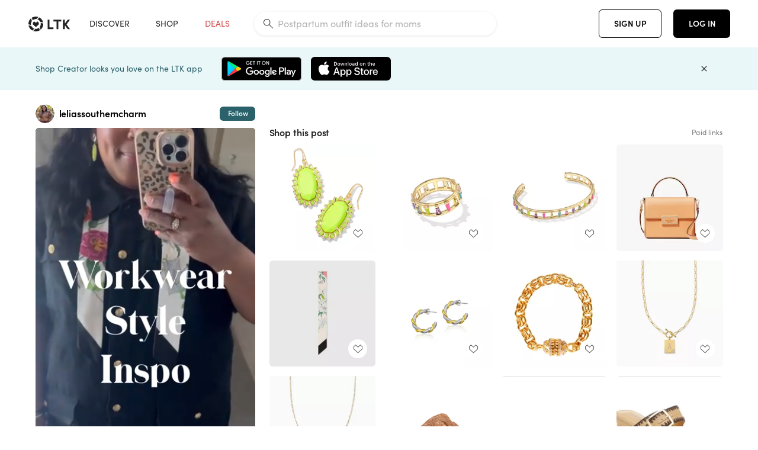

--- FILE ---
content_type: text/html; charset=utf-8
request_url: https://www.shopltk.com/explore/leliassoutherncharm/posts/b9e4ff5d-28b7-11ef-945a-0242ac110021
body_size: 101390
content:
<!doctype html>
<html data-n-head-ssr lang="en" data-n-head="%7B%22lang%22:%7B%22ssr%22:%22en%22%7D%7D">
  <head >
    <meta data-n-head="ssr" data-hid="charset" charset="utf-8"><meta data-n-head="ssr" name="viewport" content="width=device-width, initial-scale=1"><meta data-n-head="ssr" name="referrer" content="always"><meta data-n-head="ssr" name="color-scheme" content="light"><meta data-n-head="ssr" name="application-name" content="LTK"><meta data-n-head="ssr" name="msapplication-TileColor" content="#FFFFFF"><meta data-n-head="ssr" name="msapplication-TileImage" content="/favicon-144.png?v=4"><meta data-n-head="ssr" data-hid="mobile-web-app-capable" name="mobile-web-app-capable" content="yes"><meta data-n-head="ssr" data-hid="apple-mobile-web-app-capable" name="apple-mobile-web-app-capable" content="yes"><meta data-n-head="ssr" data-hid="apple-mobile-web-app-status-bar-style" name="apple-mobile-web-app-status-bar-style" content="default"><meta data-n-head="ssr" data-hid="apple-mobile-web-app-title" name="apple-mobile-web-app-title" content="LTK"><meta data-n-head="ssr" data-hid="theme-color" name="theme-color" content="#FFFFFF"><meta data-n-head="ssr" data-hid="og:type" name="og:type" property="og:type" content="website"><meta data-n-head="ssr" data-hid="og:site_name" name="og:site_name" property="og:site_name" content="LTK"><meta data-n-head="ssr" data-hid="twitter:site" name="twitter:site" property="twitter:site" content="@liketoknow.it"><meta data-n-head="ssr" data-hid="twitter:creator" name="twitter:creator" property="twitter:creator" content="@liketoknow.it"><meta data-n-head="ssr" data-hid="og:title" property="og:title" content="leliassoutherncharm on LTK"><meta data-n-head="ssr" data-hid="description" name="description" content="Shop the latest from leliassoutherncharm on LTK, the easiest way to shop everything from your favorite creators."><meta data-n-head="ssr" data-hid="og:description" property="og:description" content="Shop the latest from leliassoutherncharm on LTK, the easiest way to shop everything from your favorite creators."><meta data-n-head="ssr" data-hid="og:url" property="og:url" content="https://www.shopltk.com/explore/leliassoutherncharm/posts/b9e4ff5d-28b7-11ef-945a-0242ac110021"><meta data-n-head="ssr" data-hid="al:ios:url" property="al:ios:url" content="com.rewardstyle.ltk://explore/leliassoutherncharm/posts/b9e4ff5d-28b7-11ef-945a-0242ac110021"><meta data-n-head="ssr" data-hid="al:ios:app_name" property="al:ios:app_name" content="LTK"><meta data-n-head="ssr" data-hid="al:ios:app_store_id" property="al:ios:app_store_id" content="1154027990"><meta data-n-head="ssr" data-hid="al:android:url" property="al:android:url" content="com.rewardstyle.liketoknowit://explore/leliassoutherncharm/posts/b9e4ff5d-28b7-11ef-945a-0242ac110021"><meta data-n-head="ssr" data-hid="al:android:app_name" property="al:android:app_name" content="LTK"><meta data-n-head="ssr" data-hid="al:android:package" property="al:android:package" content="com.rewardstyle.liketoknowit"><meta data-n-head="ssr" data-hid="branch:deeplink:$deeplink_path" property="branch:deeplink:$deeplink_path" content="/explore/leliassoutherncharm/posts/b9e4ff5d-28b7-11ef-945a-0242ac110021"><meta data-n-head="ssr" data-hid="branch:deeplink:app_url" property="branch:deeplink:app_url" content="explore/leliassoutherncharm/posts/b9e4ff5d-28b7-11ef-945a-0242ac110021"><meta data-n-head="ssr" data-hid="branch:deeplink:title" property="branch:deeplink:title" content="Get my full shop experience"><meta data-n-head="ssr" data-hid="branch:deeplink:subtitle" property="branch:deeplink:subtitle" content="Download the LTK app now to shop all of my favorite finds in one place."><meta data-n-head="ssr" data-hid="branch:deeplink:button" property="branch:deeplink:button" content="Get the free LTK app"><meta data-n-head="ssr" data-hid="branch:deeplink:getButton" property="branch:deeplink:getButton" content="GET"><meta data-n-head="ssr" data-hid="branch:deeplink:openButton" property="branch:deeplink:openButton" content="OPEN"><meta data-n-head="ssr" data-hid="branch:deeplink:page" property="branch:deeplink:page" content="post_page"><meta data-n-head="ssr" data-hid="branch:deeplink:continue" property="branch:deeplink:continue" content="Continue on web"><meta data-n-head="ssr" data-hid="branch:deeplink:title_treatment" property="branch:deeplink:title_treatment" content="Get my full LTK experience"><meta data-n-head="ssr" data-hid="branch:deeplink:subtitle_treatment" property="branch:deeplink:subtitle_treatment" content="Download the LTK app to shop my favorites and get notified when I post fresh content."><meta data-n-head="ssr" data-hid="branch:deeplink:button_treatment" property="branch:deeplink:button_treatment" content="Get the LTK app"><meta data-n-head="ssr" data-hid="branch:deeplink:avatarUrl" property="branch:deeplink:avatarUrl" content="https://avatar-cdn.liketoknow.it/eb117702-8233-11e9-9fed-0242ac110002.d8c5d884-d07e-468f-9e41-dda16dffa373"><meta data-n-head="ssr" data-hid="og:image" property="og:image" content="https://product-images-cdn.liketoknow.it/x_4MfmvOhWojzrMIdj4HxbyjonBV8EpRMBeaYR6Vbc3hTW5KdKd3yXLsEnDj5EWPgMencwS8xdLSjLPmysWqLsh3OvCj.cGzZJVo_4pirOL9Yvi7IEP3Qr1UBM8aCvpPOdi4.34sLQf1T0u0.WNOZez6LK8a5hId39L_KFStnC4fLD2V3NVYtA9Eua8-"><meta data-n-head="ssr" data-hid="og:image:secure_url" property="og:image:secure_url" content="https://product-images-cdn.liketoknow.it/x_4MfmvOhWojzrMIdj4HxbyjonBV8EpRMBeaYR6Vbc3hTW5KdKd3yXLsEnDj5EWPgMencwS8xdLSjLPmysWqLsh3OvCj.cGzZJVo_4pirOL9Yvi7IEP3Qr1UBM8aCvpPOdi4.34sLQf1T0u0.WNOZez6LK8a5hId39L_KFStnC4fLD2V3NVYtA9Eua8-"><meta data-n-head="ssr" data-hid="og:image:width" property="og:image:width" content="1080"><meta data-n-head="ssr" data-hid="og:image:height" property="og:image:height" content="1920"><meta data-n-head="ssr" data-hid="twitter:card" name="twitter:card" content="summary_large_image"><meta data-n-head="ssr" data-hid="twitter:player" property="twitter:player" content="https://d1ujs0tpo1m6nx.cloudfront.net/b667badf-5391-490a-8e80-abc6dc2e43ad/mp4/11ef28b7b9e7de88909a0242ac110005_v01_Mp4_Avc_Aac_passthrough.mp4"><meta data-n-head="ssr" data-hid="twitter:player:height" property="twitter:player:height" content="1920"><meta data-n-head="ssr" data-hid="twitter:player:width" property="twitter:player:width" content="1080"><meta data-n-head="ssr" data-hid="og:video" property="og:video" content="https://d1ujs0tpo1m6nx.cloudfront.net/b667badf-5391-490a-8e80-abc6dc2e43ad/mp4/11ef28b7b9e7de88909a0242ac110005_v01_Mp4_Avc_Aac_passthrough.mp4"><meta data-n-head="ssr" data-hid="og:video:secure_url" property="og:video:secure_url" content="https://d1ujs0tpo1m6nx.cloudfront.net/b667badf-5391-490a-8e80-abc6dc2e43ad/mp4/11ef28b7b9e7de88909a0242ac110005_v01_Mp4_Avc_Aac_passthrough.mp4"><meta data-n-head="ssr" data-hid="og:video:type" property="og:video:type" content="video/mp4"><meta data-n-head="ssr" data-hid="og:video:height" property="og:video:height" content="1920"><meta data-n-head="ssr" data-hid="og:video:width" property="og:video:width" content="1080"><title>leliassoutherncharm on LTK</title><link data-n-head="ssr" rel="icon" type="image/png" href="/favicon.png?v=4" sizes="32x32"><link data-n-head="ssr" rel="icon" type="image/png" href="/favicon-128.png?v=4" sizes="128x128"><link data-n-head="ssr" rel="icon" type="image/png" href="/favicon-192.png?v=4" sizes="192x192"><link data-n-head="ssr" rel="shortcut icon" type="image/png" href="/favicon-196.png?v=4" sizes="196x196"><link data-n-head="ssr" rel="apple-touch-icon" href="/favicon-152.png?v=4" sizes="152x152"><link data-n-head="ssr" rel="apple-touch-icon" href="/favicon-180.png?v=4" sizes="180x180"><link data-n-head="ssr" data-hid="apple-touch-startup-image-iphonexsmax" rel="apple-touch-startup-image" href="/static/icons/splash_iphonexsmax_1242x2688.6b17fa.png" media="(device-width: 414px) and (device-height: 896px) and (-webkit-device-pixel-ratio: 3)"><link data-n-head="ssr" data-hid="apple-touch-startup-image-iphonexr" rel="apple-touch-startup-image" href="/static/icons/splash_iphonexr_828x1792.6b17fa.png" media="(device-width: 414px) and (device-height: 896px) and (-webkit-device-pixel-ratio: 2)"><link data-n-head="ssr" data-hid="apple-touch-startup-image-iphonex" rel="apple-touch-startup-image" href="/static/icons/splash_iphonex_1125x2436.6b17fa.png" media="(device-width: 375px) and (device-height: 812px) and (-webkit-device-pixel-ratio: 3)"><link data-n-head="ssr" data-hid="apple-touch-startup-image-iphoneplus" rel="apple-touch-startup-image" href="/static/icons/splash_iphoneplus_1242x2208.6b17fa.png" media="(device-width: 414px) and (device-height: 736px) and (-webkit-device-pixel-ratio: 3)"><link data-n-head="ssr" data-hid="apple-touch-startup-image-iphone6" rel="apple-touch-startup-image" href="/static/icons/splash_iphone6_750x1334.6b17fa.png" media="(device-width: 375px) and (device-height: 667px) and (-webkit-device-pixel-ratio: 2)"><link data-n-head="ssr" data-hid="apple-touch-startup-image-iphone5" rel="apple-touch-startup-image" href="/static/icons/splash_iphone5_640x1136.6b17fa.png" media="(device-width: 320px) and (device-height: 568px) and (-webkit-device-pixel-ratio: 2)"><link data-n-head="ssr" data-hid="shortcut-icon" rel="shortcut icon" href="/static/icons/icon_64x64.6b17fa.png"><link data-n-head="ssr" data-hid="apple-touch-icon" rel="apple-touch-icon" href="/static/icons/icon_512x512.6b17fa.png" sizes="512x512"><link data-n-head="ssr" media="(device-width: 320px) and (device-height: 568px) and (-webkit-device-pixel-ratio: 2)" rel="apple-touch-startup-image" data-hid="apple-touch-startup-image-iphonese"><link data-n-head="ssr" media="(device-width: 768px) and (device-height: 1024px) and (-webkit-device-pixel-ratio: 2)" rel="apple-touch-startup-image" data-hid="apple-touch-startup-image-ipad"><link data-n-head="ssr" media="(device-width: 834px) and (device-height: 1112px) and (-webkit-device-pixel-ratio: 2)" rel="apple-touch-startup-image" data-hid="apple-touch-startup-image-ipadpro1"><link data-n-head="ssr" media="(device-width: 834px) and (device-height: 1194px) and (-webkit-device-pixel-ratio: 2)" rel="apple-touch-startup-image" data-hid="apple-touch-startup-image-ipadpro2"><link data-n-head="ssr" media="(device-width: 1024px) and (device-height: 1366px) and (-webkit-device-pixel-ratio: 2)" rel="apple-touch-startup-image" data-hid="apple-touch-startup-image-ipadpro3"><link data-n-head="ssr" rel="manifest" href="/static/manifest.2afe73c5.json" data-hid="manifest"><link data-n-head="ssr" rel="canonical" href="https://www.shopltk.com/explore/leliassoutherncharm/posts/b9e4ff5d-28b7-11ef-945a-0242ac110021"><link data-n-head="ssr" vmid="preload" rel="preload" as="image" imagesrcset="https://product-images-cdn.liketoknow.it/x_4MfmvOhWojzrMIdj4HxbyjonBV8EpRMBeaYR6Vbc3hTW5KdKd3yXLsEnDj5EWPgMencwS8xdLSjLPmysWqLsh3OvCj.cGzZJVo_4pirOL9Yvi7IEP3Qr1UBM8aCvpPOdi4.34sLQf1T0u0.WNOZez6LK8a5hId39L_KFStnC4fLD2V3NVYtA9Eua8-?v=0&amp;auto=format&amp;fm=webp&amp;w=450&amp;q=80&amp;dpr=1 1x, https://product-images-cdn.liketoknow.it/x_4MfmvOhWojzrMIdj4HxbyjonBV8EpRMBeaYR6Vbc3hTW5KdKd3yXLsEnDj5EWPgMencwS8xdLSjLPmysWqLsh3OvCj.cGzZJVo_4pirOL9Yvi7IEP3Qr1UBM8aCvpPOdi4.34sLQf1T0u0.WNOZez6LK8a5hId39L_KFStnC4fLD2V3NVYtA9Eua8-?v=0&amp;auto=format&amp;fm=webp&amp;w=450&amp;q=80&amp;dpr=2 2x, https://product-images-cdn.liketoknow.it/x_4MfmvOhWojzrMIdj4HxbyjonBV8EpRMBeaYR6Vbc3hTW5KdKd3yXLsEnDj5EWPgMencwS8xdLSjLPmysWqLsh3OvCj.cGzZJVo_4pirOL9Yvi7IEP3Qr1UBM8aCvpPOdi4.34sLQf1T0u0.WNOZez6LK8a5hId39L_KFStnC4fLD2V3NVYtA9Eua8-?v=0&amp;auto=format&amp;fm=webp&amp;w=450&amp;q=80&amp;dpr=3 3x"><style data-n-head="vuetify" type="text/css" id="vuetify-theme-stylesheet" nonce="undefined">:root {
  --v-anchor-base: #0469E0;
  --v-primary-base: #000000;
  --v-secondary-base: #5f797d;
  --v-accent-base: #b4d6db;
  --v-error-base: #fe636d;
  --v-info-base: #2196f3;
  --v-success-base: #51ca98;
  --v-warning-base: #ffb300;
  --v-ltk-black-base: #000000;
  --v-ltk-white-base: #ffffff;
  --v-grey-80-base: #222222;
  --v-grey-70-base: #525252;
  --v-grey-50-base: #757575;
  --v-disabled-grey-base: #9e9e9e;
  --v-grey-30-base: #cccccc;
  --v-grey-20-base: #ebebeb;
  --v-grey-10-base: #f0f0f0;
  --v-grey-5-base: #fafafa;
  --v-success-50-base: #1b8659;
  --v-success-40-base: #51ca98;
  --v-success-20-base: #91e3c1;
  --v-success-10-base: #def3ea;
  --v-success-90-base: #0f4b32;
  --v-warning-40-base: #ffb300;
  --v-warning-20-base: #fed983;
  --v-warning-10-base: #feeecd;
  --v-warning-90-base: #664800;
  --v-error-50-base: #ce4646;
  --v-error-40-base: #fe636d;
  --v-error-20-base: #ef9086;
  --v-error-10-base: #fde9e8;
  --v-error-90-base: #5d1710;
  --v-link-light-base: #0469e0;
  --v-link-dark-base: #43b9d3;
  --v-secondary-70-base: #2d3c3f;
  --v-secondary-60-base: #2a616a;
  --v-secondary-50-base: #5f797d;
  --v-secondary-30-base: #b4d6db;
  --v-secondary-20-base: #d7f0f0;
  --v-secondary-10-base: #eaf7f8;
  --v-creator-secondary-70-base: #13183d;
  --v-creator-secondary-60-base: #3c576d;
  --v-creator-secondary-50-base: #5d7a79;
  --v-creator-secondary-30-base: #90a9aa;
  --v-creator-secondary-20-base: #b0c6c3;
  --v-creator-secondary-10-base: #d3e1de;
  --v-brand-secondary-70-base: #2c432d;
  --v-brand-secondary-60-base: #527a70;
  --v-brand-secondary-50-base: #577f68;
  --v-brand-secondary-30-base: #96c0a7;
  --v-brand-secondary-20-base: #b6d5bf;
  --v-brand-secondary-10-base: #d9eadc;
  --v-warm-grey-40-base: #cdc5ba;
  --v-warm-grey-30-base: #e6e2dc;
  --v-warm-grey-20-base: #ebe8e3;
  --v-warm-grey-10-base: #f5f4f3;
  --v-warm-grey-5-base: #faf9f8;
  --v-dusty-rose-40-base: #a4999a;
  --v-dusty-rose-30-base: #dbd6d7;
  --v-dusty-rose-20-base: #e5ddde;
  --v-dusty-rose-10-base: #edebeb;
  --v-dusty-rose-5-base: #f8f6f7;
  --v-creamy-tan-40-base: #ebd7c0;
  --v-creamy-tan-30-base: #f0e2d0;
  --v-creamy-tan-20-base: #f7efe6;
  --v-creamy-tan-10-base: #fbf7f2;
  --v-creamy-tan-5-base: #fdfcfa;
}

.v-application a { color: var(--v-anchor-base); }
.v-application .primary {
  background-color: var(--v-primary-base) !important;
  border-color: var(--v-primary-base) !important;
}
.v-application .primary--text {
  color: var(--v-primary-base) !important;
  caret-color: var(--v-primary-base) !important;
}
.v-application .secondary {
  background-color: var(--v-secondary-base) !important;
  border-color: var(--v-secondary-base) !important;
}
.v-application .secondary--text {
  color: var(--v-secondary-base) !important;
  caret-color: var(--v-secondary-base) !important;
}
.v-application .accent {
  background-color: var(--v-accent-base) !important;
  border-color: var(--v-accent-base) !important;
}
.v-application .accent--text {
  color: var(--v-accent-base) !important;
  caret-color: var(--v-accent-base) !important;
}
.v-application .error {
  background-color: var(--v-error-base) !important;
  border-color: var(--v-error-base) !important;
}
.v-application .error--text {
  color: var(--v-error-base) !important;
  caret-color: var(--v-error-base) !important;
}
.v-application .info {
  background-color: var(--v-info-base) !important;
  border-color: var(--v-info-base) !important;
}
.v-application .info--text {
  color: var(--v-info-base) !important;
  caret-color: var(--v-info-base) !important;
}
.v-application .success {
  background-color: var(--v-success-base) !important;
  border-color: var(--v-success-base) !important;
}
.v-application .success--text {
  color: var(--v-success-base) !important;
  caret-color: var(--v-success-base) !important;
}
.v-application .warning {
  background-color: var(--v-warning-base) !important;
  border-color: var(--v-warning-base) !important;
}
.v-application .warning--text {
  color: var(--v-warning-base) !important;
  caret-color: var(--v-warning-base) !important;
}
.v-application .ltk-black {
  background-color: var(--v-ltk-black-base) !important;
  border-color: var(--v-ltk-black-base) !important;
}
.v-application .ltk-black--text {
  color: var(--v-ltk-black-base) !important;
  caret-color: var(--v-ltk-black-base) !important;
}
.v-application .ltk-white {
  background-color: var(--v-ltk-white-base) !important;
  border-color: var(--v-ltk-white-base) !important;
}
.v-application .ltk-white--text {
  color: var(--v-ltk-white-base) !important;
  caret-color: var(--v-ltk-white-base) !important;
}
.v-application .grey-80 {
  background-color: var(--v-grey-80-base) !important;
  border-color: var(--v-grey-80-base) !important;
}
.v-application .grey-80--text {
  color: var(--v-grey-80-base) !important;
  caret-color: var(--v-grey-80-base) !important;
}
.v-application .grey-70 {
  background-color: var(--v-grey-70-base) !important;
  border-color: var(--v-grey-70-base) !important;
}
.v-application .grey-70--text {
  color: var(--v-grey-70-base) !important;
  caret-color: var(--v-grey-70-base) !important;
}
.v-application .grey-50 {
  background-color: var(--v-grey-50-base) !important;
  border-color: var(--v-grey-50-base) !important;
}
.v-application .grey-50--text {
  color: var(--v-grey-50-base) !important;
  caret-color: var(--v-grey-50-base) !important;
}
.v-application .disabled-grey {
  background-color: var(--v-disabled-grey-base) !important;
  border-color: var(--v-disabled-grey-base) !important;
}
.v-application .disabled-grey--text {
  color: var(--v-disabled-grey-base) !important;
  caret-color: var(--v-disabled-grey-base) !important;
}
.v-application .grey-30 {
  background-color: var(--v-grey-30-base) !important;
  border-color: var(--v-grey-30-base) !important;
}
.v-application .grey-30--text {
  color: var(--v-grey-30-base) !important;
  caret-color: var(--v-grey-30-base) !important;
}
.v-application .grey-20 {
  background-color: var(--v-grey-20-base) !important;
  border-color: var(--v-grey-20-base) !important;
}
.v-application .grey-20--text {
  color: var(--v-grey-20-base) !important;
  caret-color: var(--v-grey-20-base) !important;
}
.v-application .grey-10 {
  background-color: var(--v-grey-10-base) !important;
  border-color: var(--v-grey-10-base) !important;
}
.v-application .grey-10--text {
  color: var(--v-grey-10-base) !important;
  caret-color: var(--v-grey-10-base) !important;
}
.v-application .grey-5 {
  background-color: var(--v-grey-5-base) !important;
  border-color: var(--v-grey-5-base) !important;
}
.v-application .grey-5--text {
  color: var(--v-grey-5-base) !important;
  caret-color: var(--v-grey-5-base) !important;
}
.v-application .success-50 {
  background-color: var(--v-success-50-base) !important;
  border-color: var(--v-success-50-base) !important;
}
.v-application .success-50--text {
  color: var(--v-success-50-base) !important;
  caret-color: var(--v-success-50-base) !important;
}
.v-application .success-40 {
  background-color: var(--v-success-40-base) !important;
  border-color: var(--v-success-40-base) !important;
}
.v-application .success-40--text {
  color: var(--v-success-40-base) !important;
  caret-color: var(--v-success-40-base) !important;
}
.v-application .success-20 {
  background-color: var(--v-success-20-base) !important;
  border-color: var(--v-success-20-base) !important;
}
.v-application .success-20--text {
  color: var(--v-success-20-base) !important;
  caret-color: var(--v-success-20-base) !important;
}
.v-application .success-10 {
  background-color: var(--v-success-10-base) !important;
  border-color: var(--v-success-10-base) !important;
}
.v-application .success-10--text {
  color: var(--v-success-10-base) !important;
  caret-color: var(--v-success-10-base) !important;
}
.v-application .success-90 {
  background-color: var(--v-success-90-base) !important;
  border-color: var(--v-success-90-base) !important;
}
.v-application .success-90--text {
  color: var(--v-success-90-base) !important;
  caret-color: var(--v-success-90-base) !important;
}
.v-application .warning-40 {
  background-color: var(--v-warning-40-base) !important;
  border-color: var(--v-warning-40-base) !important;
}
.v-application .warning-40--text {
  color: var(--v-warning-40-base) !important;
  caret-color: var(--v-warning-40-base) !important;
}
.v-application .warning-20 {
  background-color: var(--v-warning-20-base) !important;
  border-color: var(--v-warning-20-base) !important;
}
.v-application .warning-20--text {
  color: var(--v-warning-20-base) !important;
  caret-color: var(--v-warning-20-base) !important;
}
.v-application .warning-10 {
  background-color: var(--v-warning-10-base) !important;
  border-color: var(--v-warning-10-base) !important;
}
.v-application .warning-10--text {
  color: var(--v-warning-10-base) !important;
  caret-color: var(--v-warning-10-base) !important;
}
.v-application .warning-90 {
  background-color: var(--v-warning-90-base) !important;
  border-color: var(--v-warning-90-base) !important;
}
.v-application .warning-90--text {
  color: var(--v-warning-90-base) !important;
  caret-color: var(--v-warning-90-base) !important;
}
.v-application .error-50 {
  background-color: var(--v-error-50-base) !important;
  border-color: var(--v-error-50-base) !important;
}
.v-application .error-50--text {
  color: var(--v-error-50-base) !important;
  caret-color: var(--v-error-50-base) !important;
}
.v-application .error-40 {
  background-color: var(--v-error-40-base) !important;
  border-color: var(--v-error-40-base) !important;
}
.v-application .error-40--text {
  color: var(--v-error-40-base) !important;
  caret-color: var(--v-error-40-base) !important;
}
.v-application .error-20 {
  background-color: var(--v-error-20-base) !important;
  border-color: var(--v-error-20-base) !important;
}
.v-application .error-20--text {
  color: var(--v-error-20-base) !important;
  caret-color: var(--v-error-20-base) !important;
}
.v-application .error-10 {
  background-color: var(--v-error-10-base) !important;
  border-color: var(--v-error-10-base) !important;
}
.v-application .error-10--text {
  color: var(--v-error-10-base) !important;
  caret-color: var(--v-error-10-base) !important;
}
.v-application .error-90 {
  background-color: var(--v-error-90-base) !important;
  border-color: var(--v-error-90-base) !important;
}
.v-application .error-90--text {
  color: var(--v-error-90-base) !important;
  caret-color: var(--v-error-90-base) !important;
}
.v-application .link-light {
  background-color: var(--v-link-light-base) !important;
  border-color: var(--v-link-light-base) !important;
}
.v-application .link-light--text {
  color: var(--v-link-light-base) !important;
  caret-color: var(--v-link-light-base) !important;
}
.v-application .link-dark {
  background-color: var(--v-link-dark-base) !important;
  border-color: var(--v-link-dark-base) !important;
}
.v-application .link-dark--text {
  color: var(--v-link-dark-base) !important;
  caret-color: var(--v-link-dark-base) !important;
}
.v-application .secondary-70 {
  background-color: var(--v-secondary-70-base) !important;
  border-color: var(--v-secondary-70-base) !important;
}
.v-application .secondary-70--text {
  color: var(--v-secondary-70-base) !important;
  caret-color: var(--v-secondary-70-base) !important;
}
.v-application .secondary-60 {
  background-color: var(--v-secondary-60-base) !important;
  border-color: var(--v-secondary-60-base) !important;
}
.v-application .secondary-60--text {
  color: var(--v-secondary-60-base) !important;
  caret-color: var(--v-secondary-60-base) !important;
}
.v-application .secondary-50 {
  background-color: var(--v-secondary-50-base) !important;
  border-color: var(--v-secondary-50-base) !important;
}
.v-application .secondary-50--text {
  color: var(--v-secondary-50-base) !important;
  caret-color: var(--v-secondary-50-base) !important;
}
.v-application .secondary-30 {
  background-color: var(--v-secondary-30-base) !important;
  border-color: var(--v-secondary-30-base) !important;
}
.v-application .secondary-30--text {
  color: var(--v-secondary-30-base) !important;
  caret-color: var(--v-secondary-30-base) !important;
}
.v-application .secondary-20 {
  background-color: var(--v-secondary-20-base) !important;
  border-color: var(--v-secondary-20-base) !important;
}
.v-application .secondary-20--text {
  color: var(--v-secondary-20-base) !important;
  caret-color: var(--v-secondary-20-base) !important;
}
.v-application .secondary-10 {
  background-color: var(--v-secondary-10-base) !important;
  border-color: var(--v-secondary-10-base) !important;
}
.v-application .secondary-10--text {
  color: var(--v-secondary-10-base) !important;
  caret-color: var(--v-secondary-10-base) !important;
}
.v-application .creator-secondary-70 {
  background-color: var(--v-creator-secondary-70-base) !important;
  border-color: var(--v-creator-secondary-70-base) !important;
}
.v-application .creator-secondary-70--text {
  color: var(--v-creator-secondary-70-base) !important;
  caret-color: var(--v-creator-secondary-70-base) !important;
}
.v-application .creator-secondary-60 {
  background-color: var(--v-creator-secondary-60-base) !important;
  border-color: var(--v-creator-secondary-60-base) !important;
}
.v-application .creator-secondary-60--text {
  color: var(--v-creator-secondary-60-base) !important;
  caret-color: var(--v-creator-secondary-60-base) !important;
}
.v-application .creator-secondary-50 {
  background-color: var(--v-creator-secondary-50-base) !important;
  border-color: var(--v-creator-secondary-50-base) !important;
}
.v-application .creator-secondary-50--text {
  color: var(--v-creator-secondary-50-base) !important;
  caret-color: var(--v-creator-secondary-50-base) !important;
}
.v-application .creator-secondary-30 {
  background-color: var(--v-creator-secondary-30-base) !important;
  border-color: var(--v-creator-secondary-30-base) !important;
}
.v-application .creator-secondary-30--text {
  color: var(--v-creator-secondary-30-base) !important;
  caret-color: var(--v-creator-secondary-30-base) !important;
}
.v-application .creator-secondary-20 {
  background-color: var(--v-creator-secondary-20-base) !important;
  border-color: var(--v-creator-secondary-20-base) !important;
}
.v-application .creator-secondary-20--text {
  color: var(--v-creator-secondary-20-base) !important;
  caret-color: var(--v-creator-secondary-20-base) !important;
}
.v-application .creator-secondary-10 {
  background-color: var(--v-creator-secondary-10-base) !important;
  border-color: var(--v-creator-secondary-10-base) !important;
}
.v-application .creator-secondary-10--text {
  color: var(--v-creator-secondary-10-base) !important;
  caret-color: var(--v-creator-secondary-10-base) !important;
}
.v-application .brand-secondary-70 {
  background-color: var(--v-brand-secondary-70-base) !important;
  border-color: var(--v-brand-secondary-70-base) !important;
}
.v-application .brand-secondary-70--text {
  color: var(--v-brand-secondary-70-base) !important;
  caret-color: var(--v-brand-secondary-70-base) !important;
}
.v-application .brand-secondary-60 {
  background-color: var(--v-brand-secondary-60-base) !important;
  border-color: var(--v-brand-secondary-60-base) !important;
}
.v-application .brand-secondary-60--text {
  color: var(--v-brand-secondary-60-base) !important;
  caret-color: var(--v-brand-secondary-60-base) !important;
}
.v-application .brand-secondary-50 {
  background-color: var(--v-brand-secondary-50-base) !important;
  border-color: var(--v-brand-secondary-50-base) !important;
}
.v-application .brand-secondary-50--text {
  color: var(--v-brand-secondary-50-base) !important;
  caret-color: var(--v-brand-secondary-50-base) !important;
}
.v-application .brand-secondary-30 {
  background-color: var(--v-brand-secondary-30-base) !important;
  border-color: var(--v-brand-secondary-30-base) !important;
}
.v-application .brand-secondary-30--text {
  color: var(--v-brand-secondary-30-base) !important;
  caret-color: var(--v-brand-secondary-30-base) !important;
}
.v-application .brand-secondary-20 {
  background-color: var(--v-brand-secondary-20-base) !important;
  border-color: var(--v-brand-secondary-20-base) !important;
}
.v-application .brand-secondary-20--text {
  color: var(--v-brand-secondary-20-base) !important;
  caret-color: var(--v-brand-secondary-20-base) !important;
}
.v-application .brand-secondary-10 {
  background-color: var(--v-brand-secondary-10-base) !important;
  border-color: var(--v-brand-secondary-10-base) !important;
}
.v-application .brand-secondary-10--text {
  color: var(--v-brand-secondary-10-base) !important;
  caret-color: var(--v-brand-secondary-10-base) !important;
}
.v-application .warm-grey-40 {
  background-color: var(--v-warm-grey-40-base) !important;
  border-color: var(--v-warm-grey-40-base) !important;
}
.v-application .warm-grey-40--text {
  color: var(--v-warm-grey-40-base) !important;
  caret-color: var(--v-warm-grey-40-base) !important;
}
.v-application .warm-grey-30 {
  background-color: var(--v-warm-grey-30-base) !important;
  border-color: var(--v-warm-grey-30-base) !important;
}
.v-application .warm-grey-30--text {
  color: var(--v-warm-grey-30-base) !important;
  caret-color: var(--v-warm-grey-30-base) !important;
}
.v-application .warm-grey-20 {
  background-color: var(--v-warm-grey-20-base) !important;
  border-color: var(--v-warm-grey-20-base) !important;
}
.v-application .warm-grey-20--text {
  color: var(--v-warm-grey-20-base) !important;
  caret-color: var(--v-warm-grey-20-base) !important;
}
.v-application .warm-grey-10 {
  background-color: var(--v-warm-grey-10-base) !important;
  border-color: var(--v-warm-grey-10-base) !important;
}
.v-application .warm-grey-10--text {
  color: var(--v-warm-grey-10-base) !important;
  caret-color: var(--v-warm-grey-10-base) !important;
}
.v-application .warm-grey-5 {
  background-color: var(--v-warm-grey-5-base) !important;
  border-color: var(--v-warm-grey-5-base) !important;
}
.v-application .warm-grey-5--text {
  color: var(--v-warm-grey-5-base) !important;
  caret-color: var(--v-warm-grey-5-base) !important;
}
.v-application .dusty-rose-40 {
  background-color: var(--v-dusty-rose-40-base) !important;
  border-color: var(--v-dusty-rose-40-base) !important;
}
.v-application .dusty-rose-40--text {
  color: var(--v-dusty-rose-40-base) !important;
  caret-color: var(--v-dusty-rose-40-base) !important;
}
.v-application .dusty-rose-30 {
  background-color: var(--v-dusty-rose-30-base) !important;
  border-color: var(--v-dusty-rose-30-base) !important;
}
.v-application .dusty-rose-30--text {
  color: var(--v-dusty-rose-30-base) !important;
  caret-color: var(--v-dusty-rose-30-base) !important;
}
.v-application .dusty-rose-20 {
  background-color: var(--v-dusty-rose-20-base) !important;
  border-color: var(--v-dusty-rose-20-base) !important;
}
.v-application .dusty-rose-20--text {
  color: var(--v-dusty-rose-20-base) !important;
  caret-color: var(--v-dusty-rose-20-base) !important;
}
.v-application .dusty-rose-10 {
  background-color: var(--v-dusty-rose-10-base) !important;
  border-color: var(--v-dusty-rose-10-base) !important;
}
.v-application .dusty-rose-10--text {
  color: var(--v-dusty-rose-10-base) !important;
  caret-color: var(--v-dusty-rose-10-base) !important;
}
.v-application .dusty-rose-5 {
  background-color: var(--v-dusty-rose-5-base) !important;
  border-color: var(--v-dusty-rose-5-base) !important;
}
.v-application .dusty-rose-5--text {
  color: var(--v-dusty-rose-5-base) !important;
  caret-color: var(--v-dusty-rose-5-base) !important;
}
.v-application .creamy-tan-40 {
  background-color: var(--v-creamy-tan-40-base) !important;
  border-color: var(--v-creamy-tan-40-base) !important;
}
.v-application .creamy-tan-40--text {
  color: var(--v-creamy-tan-40-base) !important;
  caret-color: var(--v-creamy-tan-40-base) !important;
}
.v-application .creamy-tan-30 {
  background-color: var(--v-creamy-tan-30-base) !important;
  border-color: var(--v-creamy-tan-30-base) !important;
}
.v-application .creamy-tan-30--text {
  color: var(--v-creamy-tan-30-base) !important;
  caret-color: var(--v-creamy-tan-30-base) !important;
}
.v-application .creamy-tan-20 {
  background-color: var(--v-creamy-tan-20-base) !important;
  border-color: var(--v-creamy-tan-20-base) !important;
}
.v-application .creamy-tan-20--text {
  color: var(--v-creamy-tan-20-base) !important;
  caret-color: var(--v-creamy-tan-20-base) !important;
}
.v-application .creamy-tan-10 {
  background-color: var(--v-creamy-tan-10-base) !important;
  border-color: var(--v-creamy-tan-10-base) !important;
}
.v-application .creamy-tan-10--text {
  color: var(--v-creamy-tan-10-base) !important;
  caret-color: var(--v-creamy-tan-10-base) !important;
}
.v-application .creamy-tan-5 {
  background-color: var(--v-creamy-tan-5-base) !important;
  border-color: var(--v-creamy-tan-5-base) !important;
}
.v-application .creamy-tan-5--text {
  color: var(--v-creamy-tan-5-base) !important;
  caret-color: var(--v-creamy-tan-5-base) !important;
}</style><script data-n-head="ssr" data-hid="gtm-script">window['dataLayer']=[];if(!window._gtm_init){window._gtm_init=1;(function(w,n,d,m,e,p){w[d]=(w[d]==1||n[d]=='yes'||n[d]==1||n[m]==1||(w[e]&&w[e][p]&&w[e][p]()))?1:0})(window,navigator,'doNotTrack','msDoNotTrack','external','msTrackingProtectionEnabled');(function(w,d,s,l,x,y){w[x]={};w._gtm_inject=function(i){if(w.doNotTrack||w[x][i])return;w[x][i]=1;w[l]=w[l]||[];w[l].push({'gtm.start':new Date().getTime(),event:'gtm.js'});var f=d.getElementsByTagName(s)[0],j=d.createElement(s);j.async=true;j.src='https://www.googletagmanager.com/gtm.js?id='+i;f.parentNode.insertBefore(j,f);}})(window,document,'script','dataLayer','_gtm_ids','_gtm_inject')};["GTM-TFZXHKL&"].forEach(function(i){window._gtm_inject(i)})</script><script data-n-head="ssr" type="application/ld+json">{"@context":"http://schema.org/","@type":"BlogPosting","sharedContent":{"@type":"CreativeWork","thumbnailUrl":"https://product-images-cdn.liketoknow.it/x_4MfmvOhWojzrMIdj4HxbyjonBV8EpRMBeaYR6Vbc3hTW5KdKd3yXLsEnDj5EWPgMencwS8xdLSjLPmysWqLsh3OvCj.cGzZJVo_4pirOL9Yvi7IEP3Qr1UBM8aCvpPOdi4.34sLQf1T0u0.WNOZez6LK8a5hId39L_KFStnC4fLD2V3NVYtA9Eua8-","text":"Here’s a little workwear style inspo! My linen dress from J. Crew is on major sale today! Also my earrings from Kendra Scott just released today in their new arrivals! Linking my Gucci silk scarf too! @leliassoutherncharm \n\nSummer dress / petite / office / curvy \n\n#LTKWorkwear #LTKSaleAlert #LTKVideo"},"articleBody":"Here’s a little workwear style inspo! My linen dress from J. Crew is on major sale today! Also my earrings from Kendra Scott just released today in their new arrivals! Linking my Gucci silk scarf too! @leliassoutherncharm \n\nSummer dress / petite / office / curvy \n\n#LTKWorkwear #LTKSaleAlert #LTKVideo","creator":{"@type":"Organization","description":"Mississippi Fashion &amp;amp; Lifestyle Influencer • Petite Midsize • GLP1 • Workwear • Joyful dressing &amp;amp; Gift/Home Inspo | Tops: M/L/XL Bottoms: Size 14/32/L","logo":"https://avatar-cdn.liketoknow.it/eb117702-8233-11e9-9fed-0242ac110002.d8c5d884-d07e-468f-9e41-dda16dffa373","name":"leliassoutherncharm | LTK","url":"https://www.shopltk.com/explore/leliassoutherncharm"},"datePublished":"2024-06-12T12:37:45+00:00","headline":"Dani Gold Color Burst Frame Drop … Curated on LTK","image":"https://product-images-cdn.liketoknow.it/x_4MfmvOhWojzrMIdj4HxbyjonBV8EpRMBeaYR6Vbc3hTW5KdKd3yXLsEnDj5EWPgMencwS8xdLSjLPmysWqLsh3OvCj.cGzZJVo_4pirOL9Yvi7IEP3Qr1UBM8aCvpPOdi4.34sLQf1T0u0.WNOZez6LK8a5hId39L_KFStnC4fLD2V3NVYtA9Eua8-","url":"https://www.shopltk.com/explore/leliassoutherncharm/posts/b9e4ff5d-28b7-11ef-945a-0242ac110021"}</script><link rel="preload" href="/static/2c2b97c.js" as="script"><link rel="preload" href="/static/20b9062.js" as="script"><link rel="preload" href="/static/css/715a7ad.css" as="style"><link rel="preload" href="/static/c1eaf8c.js" as="script"><link rel="preload" href="/static/css/9473e77.css" as="style"><link rel="preload" href="/static/398c5df.js" as="script"><link rel="preload" href="/static/css/3384c50.css" as="style"><link rel="preload" href="/static/1b27e74.js" as="script"><link rel="preload" href="/static/css/799f007.css" as="style"><link rel="preload" href="/static/aef158c.js" as="script"><link rel="preload" href="/static/css/046a22e.css" as="style"><link rel="preload" href="/static/d27dd9d.js" as="script"><link rel="preload" href="/static/css/ee5d34a.css" as="style"><link rel="preload" href="/static/7b2e4f4.js" as="script"><link rel="preload" href="/static/css/beb8def.css" as="style"><link rel="preload" href="/static/cf5cd28.js" as="script"><link rel="stylesheet" href="/static/css/715a7ad.css"><link rel="stylesheet" href="/static/css/9473e77.css"><link rel="stylesheet" href="/static/css/3384c50.css"><link rel="stylesheet" href="/static/css/799f007.css"><link rel="stylesheet" href="/static/css/046a22e.css"><link rel="stylesheet" href="/static/css/ee5d34a.css"><link rel="stylesheet" href="/static/css/beb8def.css">
  </head>
  <body >
    <noscript data-n-head="ssr" data-hid="gtm-noscript" data-pbody="true"><iframe src="https://www.googletagmanager.com/ns.html?id=GTM-TFZXHKL&&" height="0" width="0" style="display:none;visibility:hidden" title="gtm"></iframe></noscript><div data-server-rendered="true" id="__nuxt"><!----><div id="__layout"><div data-app="true" data-fetch-key="DefaultLayout:0" id="app" class="v-application v-application--is-ltr theme--light"><div class="v-application--wrap"><header class="ltk-header site-header v-sheet theme--light elevation-0 v-toolbar v-app-bar v-app-bar--fixed" style="height:80px;margin-top:0px;transform:translateY(0px);left:0px;right:0px;" data-v-1082540e data-v-9dfe58f0><div class="v-toolbar__content" style="height:80px;"><div class="container flex-nowrap pa-0 branch-journeys-top white fill-height" data-v-1082540e><div class="v-toolbar__items" data-v-1082540e><a href="/" class="ltk-logo d-flex align-self-center pr-md-3 pr-xl-5 pl-3 pl-md-0" data-v-290a3398 data-v-1082540e><svg height="25px" width="70px" viewBox="0 0 70 25" fill="none" xmlns="http://www.w3.org/2000/svg" xmlns:xlink="http://www.w3.org/1999/xlink" data-v-290a3398><title data-v-290a3398>LTK</title> <path fill-rule="evenodd" clip-rule="evenodd" d="M18.0692 18.9455C18.0568 18.8992 18.0217 18.8624 17.9759 18.8478C17.9302 18.8332 17.8801 18.8429 17.8431 18.8734C16.1555 20.2595 13.9917 20.9333 11.8132 20.751C11.7715 20.7471 11.7303 20.7621 11.7011 20.792L8.40645 24.0878C8.37213 24.1221 8.35794 24.1716 8.3689 24.2188C8.37986 24.266 8.41442 24.3042 8.46036 24.3199C9.77623 24.7694 11.1574 24.9991 12.5483 25C14.8553 25.0001 17.1172 24.3634 19.0837 23.1603C19.136 23.1275 19.1608 23.0646 19.1449 23.0051L18.0692 18.9455ZM4.90108 15.8862L0.40818 14.6886C0.361852 14.6762 0.312366 14.6882 0.276985 14.7206C0.241604 14.7529 0.225234 14.801 0.233586 14.8481C0.846198 18.4078 3.43142 21.9022 6.66602 23.544C6.68503 23.5536 6.70597 23.5588 6.72728 23.5593C6.76564 23.5599 6.80261 23.5449 6.82958 23.5177L9.81178 20.5354C9.8461 20.5011 9.86029 20.4516 9.84933 20.4044C9.83837 20.3572 9.80381 20.3189 9.75787 20.3032C7.69643 19.5969 5.87085 17.9343 4.99358 15.965C4.97652 15.926 4.94241 15.8969 4.90108 15.8862ZM24.9488 11.7277L20.8621 10.7238C20.8151 10.7123 20.7655 10.7256 20.7307 10.7591C20.6959 10.7926 20.6808 10.8415 20.6906 10.8888C21.1451 13.1006 20.6152 15.5141 19.2742 17.3471C19.249 17.3812 19.2406 17.4248 19.2515 17.4657L20.4388 21.9462C20.451 21.9928 20.4864 22.03 20.5325 22.0446C20.5464 22.0489 20.5608 22.0513 20.5754 22.0513C20.6083 22.0511 20.6402 22.0394 20.6654 22.0183C23.5931 19.5694 25.2753 15.6754 25.0554 11.856C25.0523 11.7944 25.0089 11.7422 24.9488 11.7277ZM12.5526 10.5747L9.97964 8.26938C9.92634 8.22097 9.84486 8.22097 9.79156 8.26938L7.62414 10.213C7.59422 10.2395 7.57724 10.2776 7.57758 10.3175V13.155C7.57748 13.1948 7.59441 13.2329 7.62414 13.2595L12.4564 17.5921C12.4821 17.6153 12.5155 17.6283 12.5502 17.6283C12.5866 17.6293 12.6222 17.6164 12.6494 17.5921L17.4817 13.2595C17.5112 13.2327 17.528 13.1948 17.5282 13.155V10.3175C17.5284 10.2776 17.5114 10.2396 17.4817 10.213L15.3143 8.26938C15.2607 8.22117 15.1792 8.22117 15.1256 8.26938L12.5526 10.5747ZM4.56108 3.1033C4.54834 3.05708 4.51276 3.02059 4.46679 3.00659C4.42083 2.99259 4.37087 3.00303 4.33441 3.03426C1.47964 5.46118 -0.138883 9.15351 0.00936958 12.9106C0.0118837 12.9722 0.0543641 13.025 0.114126 13.0407L4.18494 14.1253C4.19672 14.1284 4.20887 14.1301 4.22108 14.1302V14.1332C4.26299 14.133 4.30266 14.1143 4.32938 14.0821C4.35611 14.0499 4.36715 14.0075 4.35953 13.9664C3.95337 11.8016 4.48634 9.44496 5.78692 7.66142C5.81268 7.62621 5.8206 7.58107 5.80836 7.53922L4.56108 3.1033ZM24.8091 9.92765C24.1408 6.44918 21.6695 3.14057 18.5139 1.49574C18.4592 1.46696 18.392 1.47738 18.3485 1.5214L15.3933 4.4964C15.3591 4.53017 15.345 4.57921 15.3559 4.62594C15.3663 4.67281 15.4001 4.7111 15.4454 4.72736C17.4021 5.43552 19.1584 7.03514 20.0277 8.90177C20.0457 8.94055 20.0804 8.96909 20.122 8.97937L24.637 10.0877C24.648 10.0907 24.6593 10.0921 24.6707 10.092V10.0945C24.7127 10.0945 24.7525 10.0758 24.7793 10.0435C24.806 10.0113 24.817 9.96879 24.8091 9.92765ZM16.8219 0.808682C16.811 0.7617 16.7768 0.723523 16.7312 0.707541C13.1542 -0.550524 9.10605 -0.113043 5.9027 1.87762C5.84943 1.91046 5.82443 1.97454 5.84144 2.03465L6.97477 6.0673C6.98776 6.11323 7.02332 6.14939 7.06912 6.16323C7.0826 6.16739 7.09665 6.16945 7.11077 6.16936C7.1443 6.16985 7.1769 6.15836 7.20266 6.13696C8.93588 4.69651 11.1793 4.01603 13.4231 4.25017C13.4656 4.25461 13.5077 4.23954 13.5377 4.20923L16.7845 0.939113C16.8186 0.904897 16.8327 0.855665 16.8219 0.808682ZM42.2547 7.92899C42.2547 8.09033 42.4251 8.30501 42.5561 8.30501H47.378V21.0319C47.378 21.1958 47.5052 21.3571 47.6362 21.3571H50.307C50.438 21.3571 50.5691 21.1926 50.5691 21.0319V8.30501H55.3078C55.4369 8.30501 55.6092 8.09033 55.6092 7.92899V5.61951C55.6092 5.45882 55.4388 5.24414 55.3078 5.24414H42.5561C42.427 5.24414 42.2547 5.45882 42.2547 5.61951V7.92899ZM61.4816 11.5779H61.7063L66.2275 5.45228C66.3277 5.29037 66.5103 5.19713 66.7012 5.21027H69.8031C69.8555 5.20477 69.9076 5.22253 69.9455 5.2588C69.9835 5.29507 70.0033 5.34613 69.9997 5.39828C69.9997 5.50562 69.9781 5.55897 69.8923 5.66631L64.2952 13.3058L69.8903 20.8672C69.9768 20.9746 69.9984 21.0286 69.9984 21.1359C70.002 21.1881 69.9821 21.2391 69.9442 21.2754C69.9063 21.3117 69.8542 21.3294 69.8018 21.3239H66.6999C66.5089 21.3371 66.3264 21.2438 66.2262 21.0819L61.705 14.9602H61.4835V20.9811C61.4835 21.1424 61.3525 21.3571 61.2214 21.3571H58.5507C58.4196 21.3571 58.2925 21.1958 58.2925 21.0318V5.56417C58.2925 5.40284 58.4236 5.24215 58.5507 5.24215H61.2214C61.3525 5.24215 61.4835 5.40284 61.4835 5.56417L61.4816 11.5779ZM41.9512 18.293H35.5777L35.5797 5.56415C35.5797 5.40281 35.4486 5.24213 35.3176 5.24213H32.6468C32.5191 5.24213 32.388 5.40281 32.388 5.56415V21.0286C32.388 21.1925 32.5158 21.3538 32.6468 21.3538H41.9512C42.0803 21.3538 42.2527 21.1391 42.2527 20.9778V18.669C42.2527 18.5076 42.0823 18.293 41.9512 18.293Z" fill="#222222" data-v-290a3398></path></svg></a></div> <!----> <!----> <!----><!----><!----><!----><!----><!----><!----><!----><!----><!----><!----></div></div></header> <main class="v-main" style="padding-top:80px;padding-right:0px;padding-bottom:0!important;padding-left:0px;--vuetify-app-bar-height:0px;--branch-journey-banner-height:0px;"><div class="v-main__wrap"><!----> <div class="container ltk-post-page fill-height align-start pt-0 pt-md-6" data-v-cf1d275e data-v-cf1d275e><div class="row align-start" data-v-cf1d275e data-v-cf1d275e><div class="col col-12 align-self-start" data-v-cf1d275e data-v-cf1d275e><div data-v-cf1d275e><div class="row ltk-item justify-center" data-v-06a65688 data-v-06a65688 data-v-cf1d275e><div class="col-sm-6 col-md-4 col-12" data-v-06a65688 data-v-06a65688><div class="row ltk-profile-header flex-nowrap no-gutters align-center" data-v-86fc8f82 data-v-86fc8f82 data-v-06a65688><div class="col col-auto" data-v-86fc8f82 data-v-86fc8f82><a href="/explore/leliassoutherncharm" class="ltk-black--text nuxt-link-active" data-v-86fc8f82><div class="position-relative" data-v-86fc8f82><div alt="leliassoutherncharm on LTK" class="v-avatar mr-2" style="height:32px;min-width:32px;width:32px;" data-v-86fc8f82><img src="https://avatar-cdn.liketoknow.it/eb117702-8233-11e9-9fed-0242ac110002.d8c5d884-d07e-468f-9e41-dda16dffa373?v=0&amp;auto=format&amp;fm=webp&amp;w=100&amp;h=100&amp;fit=crop&amp;q=80&amp;dpr=1" loading="lazy" width="32" height="32" alt="leliassoutherncharm on LTK" class="c-image" data-v-d05415aa></div> <!----><!----><!----></div></a></div> <div class="col-sm-7 col-8" data-v-86fc8f82 data-v-86fc8f82><a href="/explore/leliassoutherncharm" class="ltk-black--text d-block mr-2 nuxt-link-active" data-v-86fc8f82><div class="text-truncate text-subtitle-subtitle1-sofiapro"><!---->leliassoutherncharm
    </div></a> <!----></div> <!----></div> <div class="row my-2 no-gutters" data-v-06a65688 data-v-06a65688><div class="ltk-hero-img-container col col-12" data-v-06a65688 data-v-06a65688><div class="client-only-placeholder" data-v-06a65688 data-v-06a65688><div payload="[object Object]" data-v-5cfe282b data-v-06a65688><div><a href="/explore/leliassoutherncharm/posts/b9e4ff5d-28b7-11ef-945a-0242ac110021" aria-current="page" tabindex="0" class="nuxt-link-exact-active nuxt-link-active v-card v-card--flat v-card--link v-sheet theme--light" style="max-height:100%;max-width:100%;width:450px;" data-v-5cfe282b><div max-height="100%" max-width="100%" srcset="https://product-images-cdn.liketoknow.it/x_4MfmvOhWojzrMIdj4HxbyjonBV8EpRMBeaYR6Vbc3hTW5KdKd3yXLsEnDj5EWPgMencwS8xdLSjLPmysWqLsh3OvCj.cGzZJVo_4pirOL9Yvi7IEP3Qr1UBM8aCvpPOdi4.34sLQf1T0u0.WNOZez6LK8a5hId39L_KFStnC4fLD2V3NVYtA9Eua8-?v=0&amp;auto=format&amp;fm=webp&amp;w=450&amp;q=80&amp;dpr=1 1x, https://product-images-cdn.liketoknow.it/x_4MfmvOhWojzrMIdj4HxbyjonBV8EpRMBeaYR6Vbc3hTW5KdKd3yXLsEnDj5EWPgMencwS8xdLSjLPmysWqLsh3OvCj.cGzZJVo_4pirOL9Yvi7IEP3Qr1UBM8aCvpPOdi4.34sLQf1T0u0.WNOZez6LK8a5hId39L_KFStnC4fLD2V3NVYtA9Eua8-?v=0&amp;auto=format&amp;fm=webp&amp;w=450&amp;q=80&amp;dpr=2 2x, https://product-images-cdn.liketoknow.it/x_4MfmvOhWojzrMIdj4HxbyjonBV8EpRMBeaYR6Vbc3hTW5KdKd3yXLsEnDj5EWPgMencwS8xdLSjLPmysWqLsh3OvCj.cGzZJVo_4pirOL9Yvi7IEP3Qr1UBM8aCvpPOdi4.34sLQf1T0u0.WNOZez6LK8a5hId39L_KFStnC4fLD2V3NVYtA9Eua8-?v=0&amp;auto=format&amp;fm=webp&amp;w=450&amp;q=80&amp;dpr=3 3x" alt="Here’s a little workwear style inspo! My linen dress from J. Crew is on major sale today! Also my earrings from Kendra Scott just released today in their new arrivals! Linking my Gucci silk scarf too! @leliassoutherncharm 

Summer dress / petite / office / curvy 

#LTKWorkwear #LTKSaleAlert #LTKVideo" class="ltk-hero-image d-block fill-height ltk-img grey-10 rounded" style="padding-bottom:177.77777777777777%;" data-v-5cfe282b><img src="https://product-images-cdn.liketoknow.it/x_4MfmvOhWojzrMIdj4HxbyjonBV8EpRMBeaYR6Vbc3hTW5KdKd3yXLsEnDj5EWPgMencwS8xdLSjLPmysWqLsh3OvCj.cGzZJVo_4pirOL9Yvi7IEP3Qr1UBM8aCvpPOdi4.34sLQf1T0u0.WNOZez6LK8a5hId39L_KFStnC4fLD2V3NVYtA9Eua8-?v=0&amp;auto=format&amp;fm=webp&amp;w=450&amp;q=80&amp;dpr=1" loading="lazy" width="450" height="800" rounded="true" max-height="100%" max-width="100%" srcset="https://product-images-cdn.liketoknow.it/x_4MfmvOhWojzrMIdj4HxbyjonBV8EpRMBeaYR6Vbc3hTW5KdKd3yXLsEnDj5EWPgMencwS8xdLSjLPmysWqLsh3OvCj.cGzZJVo_4pirOL9Yvi7IEP3Qr1UBM8aCvpPOdi4.34sLQf1T0u0.WNOZez6LK8a5hId39L_KFStnC4fLD2V3NVYtA9Eua8-?v=0&amp;auto=format&amp;fm=webp&amp;w=450&amp;q=80&amp;dpr=1 1x, https://product-images-cdn.liketoknow.it/x_4MfmvOhWojzrMIdj4HxbyjonBV8EpRMBeaYR6Vbc3hTW5KdKd3yXLsEnDj5EWPgMencwS8xdLSjLPmysWqLsh3OvCj.cGzZJVo_4pirOL9Yvi7IEP3Qr1UBM8aCvpPOdi4.34sLQf1T0u0.WNOZez6LK8a5hId39L_KFStnC4fLD2V3NVYtA9Eua8-?v=0&amp;auto=format&amp;fm=webp&amp;w=450&amp;q=80&amp;dpr=2 2x, https://product-images-cdn.liketoknow.it/x_4MfmvOhWojzrMIdj4HxbyjonBV8EpRMBeaYR6Vbc3hTW5KdKd3yXLsEnDj5EWPgMencwS8xdLSjLPmysWqLsh3OvCj.cGzZJVo_4pirOL9Yvi7IEP3Qr1UBM8aCvpPOdi4.34sLQf1T0u0.WNOZez6LK8a5hId39L_KFStnC4fLD2V3NVYtA9Eua8-?v=0&amp;auto=format&amp;fm=webp&amp;w=450&amp;q=80&amp;dpr=3 3x" alt="Here’s a little workwear style inspo! My linen dress from J. Crew is on major sale today! Also my earrings from Kendra Scott just released today in their new arrivals! Linking my Gucci silk scarf too! @leliassoutherncharm 

Summer dress / petite / office / curvy 

#LTKWorkwear #LTKSaleAlert #LTKVideo" class="c-image" data-v-d05415aa></div> <!----></a></div></div></div> <div class="ltk-hero-overlay ltk-hero-video-overlay" data-v-06a65688><!----> <button type="button" aria-label="add post to favorites" opacity="86" id="coachmarkTarget" absolute="" class="v-btn--like ltk-favorite-icon v-btn v-btn--absolute v-btn--fab v-btn--has-bg v-btn--round theme--light elevation-0 v-size--default ltk-whitn" data-v-00a44d36 data-v-06a65688><span class="v-btn__content"><i aria-hidden="true" class="v-icon notranslate capsule capsule-consumer-heart-logo-outline-16 theme--light"></i></span></button></div> <!----></div></div> <div class="row no-gutters" data-v-06a65688 data-v-06a65688><div class="col col-12" data-v-06a65688 data-v-06a65688><div class="text-body-body1-sofiapro" data-v-2ab19316 data-v-06a65688><p class="ltk-caption text-body-body1-sofiapro grey-70--text mb-2" data-v-2ab19316>
    Here’s a little workwear style inspo! My linen dress from J. Crew is on major sale today! Also my earrings from Kendra Scott just released today in their new arrivals! Linking my Gucci silk scarf too! @leliassoutherncharm 

Summer dress / petite / office / curvy 

LTKWorkwear LTKSaleAlert LTKVideo
  </p> <div class="d-inline-block mr-3" data-v-2ab19316><a class="link-light--text" data-v-2ab19316>
      #
    </a></div><div class="d-inline-block mr-3" data-v-2ab19316><a class="link-light--text" data-v-2ab19316>
      #
    </a></div><div class="d-inline-block mr-3" data-v-2ab19316><a class="link-light--text" data-v-2ab19316>
      #
    </a></div></div></div> <!----> <div class="col col-12" data-v-06a65688 data-v-06a65688><div class="pt-6" data-v-06a65688><span class="mr-3 grey-50--text">Share:</span> <a href="https://www.facebook.com/dialog/feed?app_id=258637720963039&amp;link=https%3A%2F%2Fliketk.it%2F4IwpJ&amp;picture=https%3A%2F%2Fproduct-images-cdn.liketoknow.it%2Fx_4MfmvOhWojzrMIdj4HxbyjonBV8EpRMBeaYR6Vbc3hTW5KdKd3yXLsEnDj5EWPgMencwS8xdLSjLPmysWqLsh3OvCj.cGzZJVo_4pirOL9Yvi7IEP3Qr1UBM8aCvpPOdi4.34sLQf1T0u0.WNOZez6LK8a5hId39L_KFStnC4fLD2V3NVYtA9Eua8-%3Fv%3D0%26auto%3Dformat%26fm%3Dwebp%26w%3D405%26fit%3Dcrop%26q%3D80&amp;description=Here%E2%80%99s+a+little+workwear+style+inspo%21+My+linen+dress+from+J.+Crew+is+on+major+sale+today%21+Also+my+earrings+from+Kendra+Scott+just+released+today+in+their+new+arrivals%21+Linking+my+Gucci+silk+scarf+too%21+%40leliassoutherncharm+%0A%0ASummer+dress+%2F+petite+%2F+office+%2F+curvy+%0A%0A%23LTKWorkwear+%23LTKSaleAlert+%23LTKVideo" target="_blank" aria-label="share on facebook" rel="noopener" class="v-btn v-btn--fab v-btn--has-bg v-btn--round theme--light elevation-0 v-size--default grey-10 text-decoration-none mr-3"><span class="v-btn__content"><span aria-hidden="true" class="v-icon notranslate theme--light grey-50--text"><svg xmlns="http://www.w3.org/2000/svg" viewBox="0 0 24 24" role="img" aria-hidden="true" class="v-icon__svg"><path d="M12 2.04C6.5 2.04 2 6.53 2 12.06C2 17.06 5.66 21.21 10.44 21.96V14.96H7.9V12.06H10.44V9.85C10.44 7.34 11.93 5.96 14.22 5.96C15.31 5.96 16.45 6.15 16.45 6.15V8.62H15.19C13.95 8.62 13.56 9.39 13.56 10.18V12.06H16.34L15.89 14.96H13.56V21.96A10 10 0 0 0 22 12.06C22 6.53 17.5 2.04 12 2.04Z"></path></svg></span></span></a><a href="https://www.pinterest.com/pin/create/button/?media=https%3A%2F%2Fproduct-images-cdn.liketoknow.it%2Fx_4MfmvOhWojzrMIdj4HxbyjonBV8EpRMBeaYR6Vbc3hTW5KdKd3yXLsEnDj5EWPgMencwS8xdLSjLPmysWqLsh3OvCj.cGzZJVo_4pirOL9Yvi7IEP3Qr1UBM8aCvpPOdi4.34sLQf1T0u0.WNOZez6LK8a5hId39L_KFStnC4fLD2V3NVYtA9Eua8-%3Fv%3D0%26auto%3Dformat%26fm%3Dwebp%26w%3D405%26fit%3Dcrop%26q%3D80&amp;url=https%3A%2F%2Fliketk.it%2F4IwpJ&amp;description=Here%E2%80%99s+a+little+workwear+style+inspo%21+My+linen+dress+from+J.+Crew+is+on+major+sale+today%21+Also+my+earrings+from+Kendra+Scott+just+released+today+in+their+new+arrivals%21+Linking+my+Gucci+silk+scarf+too%21+%40leliassoutherncharm+%0A%0ASummer+dress+%2F+petite+%2F+office+%2F+curvy+%0A%0A%23LTKWorkwear+%23LTKSaleAlert+%23LTKVideo" target="_blank" aria-label="share on pinterest" rel="noopener" class="v-btn v-btn--fab v-btn--has-bg v-btn--round theme--light elevation-0 v-size--default grey-10 text-decoration-none mr-3"><span class="v-btn__content"><span aria-hidden="true" class="v-icon notranslate theme--light grey-50--text"><svg xmlns="http://www.w3.org/2000/svg" viewBox="0 0 24 24" role="img" aria-hidden="true" class="v-icon__svg"><path d="M9.04,21.54C10,21.83 10.97,22 12,22A10,10 0 0,0 22,12A10,10 0 0,0 12,2A10,10 0 0,0 2,12C2,16.25 4.67,19.9 8.44,21.34C8.35,20.56 8.26,19.27 8.44,18.38L9.59,13.44C9.59,13.44 9.3,12.86 9.3,11.94C9.3,10.56 10.16,9.53 11.14,9.53C12,9.53 12.4,10.16 12.4,10.97C12.4,11.83 11.83,13.06 11.54,14.24C11.37,15.22 12.06,16.08 13.06,16.08C14.84,16.08 16.22,14.18 16.22,11.5C16.22,9.1 14.5,7.46 12.03,7.46C9.21,7.46 7.55,9.56 7.55,11.77C7.55,12.63 7.83,13.5 8.29,14.07C8.38,14.13 8.38,14.21 8.35,14.36L8.06,15.45C8.06,15.62 7.95,15.68 7.78,15.56C6.5,15 5.76,13.18 5.76,11.71C5.76,8.55 8,5.68 12.32,5.68C15.76,5.68 18.44,8.15 18.44,11.43C18.44,14.87 16.31,17.63 13.26,17.63C12.29,17.63 11.34,17.11 11,16.5L10.33,18.87C10.1,19.73 9.47,20.88 9.04,21.57V21.54Z"></path></svg></span></span></a><a href="https://twitter.com/intent/tweet?hashtags=liketkit&amp;text=%40liketoknowit&amp;url=https%3A%2F%2Fliketk.it%2F4IwpJ" target="_blank" aria-label="share on twitter" rel="noopener" class="v-btn v-btn--fab v-btn--has-bg v-btn--round theme--light elevation-0 v-size--default grey-10 text-decoration-none mr-3"><span class="v-btn__content"><span aria-hidden="true" class="v-icon notranslate theme--light grey-50--text"><svg xmlns="http://www.w3.org/2000/svg" viewBox="0 0 24 24" role="img" aria-hidden="true" class="v-icon__svg"><path d="M22.46,6C21.69,6.35 20.86,6.58 20,6.69C20.88,6.16 21.56,5.32 21.88,4.31C21.05,4.81 20.13,5.16 19.16,5.36C18.37,4.5 17.26,4 16,4C13.65,4 11.73,5.92 11.73,8.29C11.73,8.63 11.77,8.96 11.84,9.27C8.28,9.09 5.11,7.38 3,4.79C2.63,5.42 2.42,6.16 2.42,6.94C2.42,8.43 3.17,9.75 4.33,10.5C3.62,10.5 2.96,10.3 2.38,10C2.38,10 2.38,10 2.38,10.03C2.38,12.11 3.86,13.85 5.82,14.24C5.46,14.34 5.08,14.39 4.69,14.39C4.42,14.39 4.15,14.36 3.89,14.31C4.43,16 6,17.26 7.89,17.29C6.43,18.45 4.58,19.13 2.56,19.13C2.22,19.13 1.88,19.11 1.54,19.07C3.44,20.29 5.7,21 8.12,21C16,21 20.33,14.46 20.33,8.79C20.33,8.6 20.33,8.42 20.32,8.23C21.16,7.63 21.88,6.87 22.46,6Z"></path></svg></span></span></a> <span class="v-tooltip v-tooltip--top" data-v-3a521528><!----><a href="https://liketk.it/4IwpJ" aria-label="copy link to clipboard" rel="noopener" aria-haspopup="true" aria-expanded="false" class="v-btn v-btn--fab v-btn--has-bg v-btn--round theme--light elevation-0 v-size--default grey-10 text-decoration-none" data-v-3a521528><span class="v-btn__content"><!----> <span aria-hidden="true" class="v-icon notranslate theme--light grey-50--text" data-v-3a521528><svg xmlns="http://www.w3.org/2000/svg" viewBox="0 0 24 24" role="img" aria-hidden="true" class="v-icon__svg"><path d="M3.9,12C3.9,10.29 5.29,8.9 7,8.9H11V7H7A5,5 0 0,0 2,12A5,5 0 0,0 7,17H11V15.1H7C5.29,15.1 3.9,13.71 3.9,12M8,13H16V11H8V13M17,7H13V8.9H17C18.71,8.9 20.1,10.29 20.1,12C20.1,13.71 18.71,15.1 17,15.1H13V17H17A5,5 0 0,0 22,12A5,5 0 0,0 17,7Z"></path></svg></span></span></a></span></div></div></div></div> <div class="col-sm-6 col-md-8 col-12" data-v-06a65688 data-v-06a65688><div class="pa-0 col col-12" data-v-77600166 data-v-77600166 data-v-06a65688><div class="row mt-sm-9 mb-2 no-gutters align-stretch" data-v-77600166 data-v-77600166><div data-v-77600166><h2 class="text-subtitle-subtitle1-sofiapro" data-v-77600166>
        Shop this post
      </h2></div> <div class="ml-auto d-flex align-center" data-v-77600166><div class="grey-50--text col-12 pa-0 text-right text-caption2-sofiapro text-sm-caption1-sofiapro" data-v-77600166>
        Paid links
      </div></div></div> <div class="row ma-n1 ma-sm-n2 no-gutters align-center" data-v-77600166 data-v-77600166><div class="col-md-3 col-6" data-v-77600166 data-v-77600166><div payload="[object Object]" class="pa-1 pa-sm-2" data-v-6fc4cbe5 data-v-77600166><div><div data-v-6fc4cbe5><div class="position-relative" data-v-6fc4cbe5><div class="v-skeleton-loader v-skeleton-loader--boilerplate theme--light" data-v-6fc4cbe5><a href="https://rstyle.me/+XTemzXulZ722GWy56ZiXLA?li=b9e4ff5d-28b7-11ef-945a-0242ac110021&amp;lpm=EXACT&amp;pt=timeline&amp;__cid=1144&amp;l=en&amp;p=&amp;rr=explore-displayName-posts-id&amp;r=explore-displayName-posts-id&amp;hpd=false" target="_blank" rel="nofollow noopener" title="link to Dani Gold Color Burst Frame Drop Earrings in Chartreuse Magnesite from Kendra Scott" class="d-block" data-v-6fc4cbe5><div alt="Dani Gold Color Burst Frame Drop Earrings in Chartreuse Magnesite | Kendra Scott" title="Dani Gold Color Burst Frame Drop Earrings in Chartreuse Magnesite | Kendra Scott" class="ltk-img grey-10 rounded" style="padding-bottom:100%;" data-v-6fc4cbe5><img src="https://product-images-cdn.liketoknow.it/JOyUktQpSBh0de.Ths.S.9oGdfYAHbGb8o6tDiY4bC5kk90f1kj0LalGNR8Rf82nTb9u5waeOGm64w8xrZN8BXbGqI1nc1ZkekSk_i9Xs9pWQ2ZQuTf3isnj47pZiSyeL24BlDABCTYC70.n6WxcIkVtDB.dPRhP.e1nChHVOprNZYhQ7IZ2wMEgVf.XnvqLbHJM4SxcY_Fcizau9GztXS.DEkzrE95vKxpFuFNQZvNJt_uvWUsRmxdK1_kNLsKwPRUjl01IVyuMoI8ldB47KFXhHQHYornmVNXdrNWGqxtKrPU0I.zb?v=2&amp;auto=format&amp;fm=webp&amp;w=256&amp;h=256&amp;fit=crop&amp;q=80" loading="lazy" rounded="true" alt="Dani Gold Color Burst Frame Drop Earrings in Chartreuse Magnesite | Kendra Scott" title="Dani Gold Color Burst Frame Drop Earrings in Chartreuse Magnesite | Kendra Scott" class="c-image" data-v-d05415aa></div></a></div> <!----> <!----> <button type="button" aria-label="add post to favorites" opacity="86" absolute="" class="v-btn--like favorite-button v-btn v-btn--absolute v-btn--fab v-btn--has-bg v-btn--round theme--light elevation-0 v-size--default ltk-whitn" style="--like-button-offset:14px;--like-button-size:32px;" data-v-6bbe7336 data-v-6fc4cbe5><span class="v-btn__content"><i aria-hidden="true" class="v-icon notranslate capsule capsule-consumer-heart-logo-outline-16 theme--light"></i></span></button></div> <!----> <!----></div></div></div></div><div class="col-md-3 col-6" data-v-77600166 data-v-77600166><div payload="[object Object]" class="pa-1 pa-sm-2" data-v-6fc4cbe5 data-v-77600166><div><div data-v-6fc4cbe5><div class="position-relative" data-v-6fc4cbe5><div class="v-skeleton-loader v-skeleton-loader--boilerplate theme--light" data-v-6fc4cbe5><a href="https://rstyle.me/+8uUZvAM6iIWaA_UbaaHpvg?li=b9e4ff5d-28b7-11ef-945a-0242ac110021&amp;lpm=SIMILAR&amp;pt=timeline&amp;__cid=1144&amp;l=en&amp;p=&amp;rr=explore-displayName-posts-id&amp;r=explore-displayName-posts-id&amp;hpd=false" target="_blank" rel="nofollow noopener" title="link to Kelsey Gold Band Ring in Multi Mix from Kendra Scott" class="d-block" data-v-6fc4cbe5><div alt="Kelsey Gold Band Ring in Multi Mix | Kendra Scott" title="Kelsey Gold Band Ring in Multi Mix | Kendra Scott" class="ltk-img grey-10 rounded" style="padding-bottom:100%;" data-v-6fc4cbe5><img src="https://product-images-cdn.liketoknow.it/IuPeJIcOdq2u7zN.NurSJakSLzYvPuYPzUPMiEPztwgh6jMaUdWo2_JOB7HfcY4nEcaNuzpW_GWhCcP986lycsD8mxAinzMDEgJs1YbSzowGQlcT37L0vggdIiVCSmwM9cIkRWQ1HM8cay44PBkdLYN_QM9NduenK6ok4AxyIDJPXg_ivfK8HFyqBYYmB02AtDMN5AlyAaRNWyvI.taUbFieODH2wKT1X5C9xRoybAz5CQ--?v=2&amp;auto=format&amp;fm=webp&amp;w=256&amp;h=256&amp;fit=crop&amp;q=80" loading="lazy" rounded="true" alt="Kelsey Gold Band Ring in Multi Mix | Kendra Scott" title="Kelsey Gold Band Ring in Multi Mix | Kendra Scott" class="c-image" data-v-d05415aa></div></a></div> <!----> <!----> <button type="button" aria-label="add post to favorites" opacity="86" absolute="" class="v-btn--like favorite-button v-btn v-btn--absolute v-btn--fab v-btn--has-bg v-btn--round theme--light elevation-0 v-size--default ltk-whitn" style="--like-button-offset:14px;--like-button-size:32px;" data-v-6bbe7336 data-v-6fc4cbe5><span class="v-btn__content"><i aria-hidden="true" class="v-icon notranslate capsule capsule-consumer-heart-logo-outline-16 theme--light"></i></span></button></div> <!----> <!----></div></div></div></div><div class="col-md-3 col-6" data-v-77600166 data-v-77600166><div payload="[object Object]" class="pa-1 pa-sm-2" data-v-6fc4cbe5 data-v-77600166><div><div data-v-6fc4cbe5><div class="position-relative" data-v-6fc4cbe5><div class="v-skeleton-loader v-skeleton-loader--boilerplate theme--light" data-v-6fc4cbe5><a href="https://rstyle.me/+VyQaEVRmU3dH4rbb2uw7mA?li=b9e4ff5d-28b7-11ef-945a-0242ac110021&amp;lpm=SIMILAR&amp;pt=timeline&amp;__cid=1144&amp;l=en&amp;p=&amp;rr=explore-displayName-posts-id&amp;r=explore-displayName-posts-id&amp;hpd=false" target="_blank" rel="nofollow noopener" title="link to Kelsey Gold Cuff Bracelet in Multi Mix from Kendra Scott" class="d-block" data-v-6fc4cbe5><div alt="Kelsey Gold Cuff Bracelet in Multi Mix | Kendra Scott" title="Kelsey Gold Cuff Bracelet in Multi Mix | Kendra Scott" class="ltk-img grey-10 rounded" style="padding-bottom:100%;" data-v-6fc4cbe5><img src="https://product-images-cdn.liketoknow.it/zgOUSFexHSxPyumWFXuUpFVzW4joArxId8S.uJ8j8DiE.izgHmM8CCbxkgthGuGnJHRcl4kYw.B4u.udA66QhK2cSlSzkL6w1HqXlA42NGdq7TBDbhJYxRNfeOpmkR7VxYEW1hSlD0ZcIHyHyk0yatSu.PqMxFvuHzPvETHo1EZGVLEDQyhJA.fNUqXAZtTxsQ8EvvvTKribp.anhS7N6zCh9oS0nbHo3HCh20A9YnV9A5Zcw_ALn2FO5w--?v=2&amp;auto=format&amp;fm=webp&amp;w=256&amp;h=256&amp;fit=crop&amp;q=80" loading="lazy" rounded="true" alt="Kelsey Gold Cuff Bracelet in Multi Mix | Kendra Scott" title="Kelsey Gold Cuff Bracelet in Multi Mix | Kendra Scott" class="c-image" data-v-d05415aa></div></a></div> <!----> <!----> <button type="button" aria-label="add post to favorites" opacity="86" absolute="" class="v-btn--like favorite-button v-btn v-btn--absolute v-btn--fab v-btn--has-bg v-btn--round theme--light elevation-0 v-size--default ltk-whitn" style="--like-button-offset:14px;--like-button-size:32px;" data-v-6bbe7336 data-v-6fc4cbe5><span class="v-btn__content"><i aria-hidden="true" class="v-icon notranslate capsule capsule-consumer-heart-logo-outline-16 theme--light"></i></span></button></div> <!----> <!----></div></div></div></div><div class="col-md-3 col-6" data-v-77600166 data-v-77600166><div payload="[object Object]" class="pa-1 pa-sm-2" data-v-6fc4cbe5 data-v-77600166><div><div data-v-6fc4cbe5><div class="position-relative" data-v-6fc4cbe5><div class="v-skeleton-loader v-skeleton-loader--boilerplate theme--light" data-v-6fc4cbe5><a href="https://rstyle.me/+jY3UvPqFDWf3X9SMyWuhEw?li=b9e4ff5d-28b7-11ef-945a-0242ac110021&amp;lpm=SIMILAR&amp;pt=timeline&amp;__cid=1144&amp;l=en&amp;p=&amp;rr=explore-displayName-posts-id&amp;r=explore-displayName-posts-id&amp;hpd=false" target="_blank" rel="nofollow noopener" title="link to Reegan Top Handle Crossbody from Kate Spade Outlet" class="d-block" data-v-6fc4cbe5><div alt="Reegan Top Handle Crossbody | Kate Spade Outlet" title="Reegan Top Handle Crossbody | Kate Spade Outlet" class="ltk-img grey-10 rounded" style="padding-bottom:100%;" data-v-6fc4cbe5><img src="https://product-images-cdn.liketoknow.it/R8LOYn1KaPr5hmTI.5RtqUXYsKEnXbenzTQKkFgI4lbCCWnJdBLafwvE0T3AL9d4ArVIVrhabXBbSOzr.TmO6hWp4e.RojJatXGeCNhGqLeTHWK1nL4bhS9dzyA0KFNKFy7_9b9A?v=2&amp;auto=format&amp;fm=webp&amp;w=256&amp;h=256&amp;fit=crop&amp;q=80" loading="lazy" rounded="true" alt="Reegan Top Handle Crossbody | Kate Spade Outlet" title="Reegan Top Handle Crossbody | Kate Spade Outlet" class="c-image" data-v-d05415aa></div></a></div> <!----> <!----> <button type="button" aria-label="add post to favorites" opacity="86" absolute="" class="v-btn--like favorite-button v-btn v-btn--absolute v-btn--fab v-btn--has-bg v-btn--round theme--light elevation-0 v-size--default ltk-whitn" style="--like-button-offset:14px;--like-button-size:32px;" data-v-6bbe7336 data-v-6fc4cbe5><span class="v-btn__content"><i aria-hidden="true" class="v-icon notranslate capsule capsule-consumer-heart-logo-outline-16 theme--light"></i></span></button></div> <!----> <!----></div></div></div></div><div class="col-md-3 col-6" data-v-77600166 data-v-77600166><div payload="[object Object]" class="pa-1 pa-sm-2" data-v-6fc4cbe5 data-v-77600166><div><div data-v-6fc4cbe5><div class="position-relative" data-v-6fc4cbe5><div class="v-skeleton-loader v-skeleton-loader--boilerplate theme--light" data-v-6fc4cbe5><a href="https://rstyle.me/+0-YCKaEHb2mS25Maby_SYQ?li=b9e4ff5d-28b7-11ef-945a-0242ac110021&amp;lpm=EXACT&amp;pt=timeline&amp;__cid=1144&amp;l=en&amp;p=&amp;rr=explore-displayName-posts-id&amp;r=explore-displayName-posts-id&amp;hpd=false" target="_blank" rel="nofollow noopener" title="link to Gucci floral print silk neck bow from Gucci (US)" class="d-block" data-v-6fc4cbe5><div alt="Gucci floral print silk neck bow | Gucci (US)" title="Gucci floral print silk neck bow | Gucci (US)" class="ltk-img grey-10 rounded" style="padding-bottom:100%;" data-v-6fc4cbe5><img src="https://product-images-cdn.liketoknow.it/6vuT26KDOhha9PYRlrc8V2EMFOro6FTswYIM9Ql_o8_pgrCQfJYGpp4FJ7OLfzyzqmCv3DX6sx434Yd9A22jBNGP9mY.gxEz1Joj8.4do2khWlQ5UPWBdP6ZcoEBXoGWko5y1GG_lcvHLKO7lKfmv0bAPpX1CmcG4nHaU3fNtAziShJYbmMnkR0-?v=2&amp;auto=format&amp;fm=webp&amp;w=256&amp;h=256&amp;fit=crop&amp;q=80" loading="lazy" rounded="true" alt="Gucci floral print silk neck bow | Gucci (US)" title="Gucci floral print silk neck bow | Gucci (US)" class="c-image" data-v-d05415aa></div></a></div> <!----> <!----> <button type="button" aria-label="add post to favorites" opacity="86" absolute="" class="v-btn--like favorite-button v-btn v-btn--absolute v-btn--fab v-btn--has-bg v-btn--round theme--light elevation-0 v-size--default ltk-whitn" style="--like-button-offset:14px;--like-button-size:32px;" data-v-6bbe7336 data-v-6fc4cbe5><span class="v-btn__content"><i aria-hidden="true" class="v-icon notranslate capsule capsule-consumer-heart-logo-outline-16 theme--light"></i></span></button></div> <!----> <!----></div></div></div></div><div class="col-md-3 col-6" data-v-77600166 data-v-77600166><div payload="[object Object]" class="pa-1 pa-sm-2" data-v-6fc4cbe5 data-v-77600166><div><div data-v-6fc4cbe5><div class="position-relative" data-v-6fc4cbe5><div class="v-skeleton-loader v-skeleton-loader--boilerplate theme--light" data-v-6fc4cbe5><a href="https://rstyle.me/+j3B667ZfjqABBf6ksFpzTQ?li=b9e4ff5d-28b7-11ef-945a-0242ac110021&amp;lpm=SIMILAR&amp;pt=timeline&amp;__cid=1144&amp;l=en&amp;p=&amp;rr=explore-displayName-posts-id&amp;r=explore-displayName-posts-id&amp;hpd=false" target="_blank" rel="nofollow noopener" title="link to Enya from Kristalize Jewelry" class="d-block" data-v-6fc4cbe5><div alt="Enya | Kristalize Jewelry" title="Enya | Kristalize Jewelry" class="ltk-img grey-10 rounded" style="padding-bottom:100%;" data-v-6fc4cbe5><img src="https://product-images-cdn.liketoknow.it/82tdNPWZcRMlr_hYfRJncpdUnmdpmqTvhh6_YVbk2khYITS9SHus.gFaCvAqgzUwmuOxlu0ilwS.i0N2JGpk7oR9LlkBPu46QS4dnkdbSuwUKoiIl0hBu.f09K_5Ue_oYL4Kbvx7vdMLPZ52SerrYdCwH5_g.GWDDKQqbglt0oukRLvqnzgzWvAFZtuWbQ--?v=2&amp;auto=format&amp;fm=webp&amp;w=256&amp;h=256&amp;fit=crop&amp;q=80" loading="lazy" rounded="true" alt="Enya | Kristalize Jewelry" title="Enya | Kristalize Jewelry" class="c-image" data-v-d05415aa></div></a></div> <!----> <!----> <button type="button" aria-label="add post to favorites" opacity="86" absolute="" class="v-btn--like favorite-button v-btn v-btn--absolute v-btn--fab v-btn--has-bg v-btn--round theme--light elevation-0 v-size--default ltk-whitn" style="--like-button-offset:14px;--like-button-size:32px;" data-v-6bbe7336 data-v-6fc4cbe5><span class="v-btn__content"><i aria-hidden="true" class="v-icon notranslate capsule capsule-consumer-heart-logo-outline-16 theme--light"></i></span></button></div> <!----> <!----></div></div></div></div><div class="col-md-3 col-6" data-v-77600166 data-v-77600166><div payload="[object Object]" class="pa-1 pa-sm-2" data-v-6fc4cbe5 data-v-77600166><div><div data-v-6fc4cbe5><div class="position-relative" data-v-6fc4cbe5><div class="v-skeleton-loader v-skeleton-loader--boilerplate theme--light" data-v-6fc4cbe5><a href="https://rstyle.me/+rwCgb0AUcrdvOCCMr5wu4g?li=b9e4ff5d-28b7-11ef-945a-0242ac110021&amp;lpm=EXACT&amp;pt=timeline&amp;__cid=1144&amp;l=en&amp;p=&amp;rr=explore-displayName-posts-id&amp;r=explore-displayName-posts-id&amp;hpd=false" target="_blank" rel="nofollow noopener" title="link to Holly Chain Bracelet - Crystal Clear from BuDhaGirl" class="d-block" data-v-6fc4cbe5><div alt="Holly Chain Bracelet - Crystal Clear | BuDhaGirl" title="Holly Chain Bracelet - Crystal Clear | BuDhaGirl" class="ltk-img grey-10 rounded" style="padding-bottom:100%;" data-v-6fc4cbe5><img src="https://product-images-cdn.liketoknow.it/PDoxzylCJMSRkM6QBb4LMlGLklzZ3rSVo5tjsWLHB7iYxiIma._c.QWJhMC2dy2cH80N1MtpFcn28puevZTI8ge3a61TMGibllkC.nvEjA7mSs1ppkyrP2Zmz0eDBY2AM8Fz4NzoS5vf43cw.A.iRJyOX4VCX5noEBf8kWokNQ--?v=2&amp;auto=format&amp;fm=webp&amp;w=256&amp;h=256&amp;fit=crop&amp;q=80" loading="lazy" rounded="true" alt="Holly Chain Bracelet - Crystal Clear | BuDhaGirl" title="Holly Chain Bracelet - Crystal Clear | BuDhaGirl" class="c-image" data-v-d05415aa></div></a></div> <!----> <!----> <button type="button" aria-label="add post to favorites" opacity="86" absolute="" class="v-btn--like favorite-button v-btn v-btn--absolute v-btn--fab v-btn--has-bg v-btn--round theme--light elevation-0 v-size--default ltk-whitn" style="--like-button-offset:14px;--like-button-size:32px;" data-v-6bbe7336 data-v-6fc4cbe5><span class="v-btn__content"><i aria-hidden="true" class="v-icon notranslate capsule capsule-consumer-heart-logo-outline-16 theme--light"></i></span></button></div> <!----> <!----></div></div></div></div><div class="col-md-3 col-6" data-v-77600166 data-v-77600166><div payload="[object Object]" class="pa-1 pa-sm-2" data-v-6fc4cbe5 data-v-77600166><div><div data-v-6fc4cbe5><div class="position-relative" data-v-6fc4cbe5><div class="v-skeleton-loader v-skeleton-loader--boilerplate theme--light" data-v-6fc4cbe5><a href="https://rstyle.me/+0ucOyq1eDpoHSe2amVSMTQ?li=b9e4ff5d-28b7-11ef-945a-0242ac110021&amp;lpm=EXACT&amp;pt=timeline&amp;__cid=1144&amp;l=en&amp;p=&amp;rr=explore-displayName-posts-id&amp;r=explore-displayName-posts-id&amp;hpd=false" target="_blank" rel="nofollow noopener" title="link to Leave Your Mark Chain Necklace from Uncommon James" class="d-block" data-v-6fc4cbe5><div alt="Leave Your Mark Chain Necklace | Uncommon James" title="Leave Your Mark Chain Necklace | Uncommon James" class="ltk-img grey-10 rounded" style="padding-bottom:100%;" data-v-6fc4cbe5><img src="https://product-images-cdn.liketoknow.it/uqni1xLZuGfGUMCgr07iepUVunbDumNL9CqV5S_zAeYgTe.gEphsx12Jup8MEtiM_87tqXS.uIbd7YDtlgBh8uqioMTE.WnZPjyItpn16ez_yctxYUriun57woUZwztZdcMUTUPOBWi8Oj3dOr6WBQ--?v=2&amp;auto=format&amp;fm=webp&amp;w=256&amp;h=256&amp;fit=crop&amp;q=80" loading="lazy" rounded="true" alt="Leave Your Mark Chain Necklace | Uncommon James" title="Leave Your Mark Chain Necklace | Uncommon James" class="c-image" data-v-d05415aa></div></a></div> <!----> <!----> <button type="button" aria-label="add post to favorites" opacity="86" absolute="" class="v-btn--like favorite-button v-btn v-btn--absolute v-btn--fab v-btn--has-bg v-btn--round theme--light elevation-0 v-size--default ltk-whitn" style="--like-button-offset:14px;--like-button-size:32px;" data-v-6bbe7336 data-v-6fc4cbe5><span class="v-btn__content"><i aria-hidden="true" class="v-icon notranslate capsule capsule-consumer-heart-logo-outline-16 theme--light"></i></span></button></div> <!----> <!----></div></div></div></div><div class="col-md-3 col-6" data-v-77600166 data-v-77600166><div payload="[object Object]" class="pa-1 pa-sm-2" data-v-6fc4cbe5 data-v-77600166><div><div data-v-6fc4cbe5><div class="position-relative" data-v-6fc4cbe5><div class="v-skeleton-loader v-skeleton-loader--boilerplate theme--light" data-v-6fc4cbe5><a href="https://rstyle.me/+slsAfx78_UsEmzETUo6hPA?li=b9e4ff5d-28b7-11ef-945a-0242ac110021&amp;lpm=EXACT&amp;pt=timeline&amp;__cid=1144&amp;l=en&amp;p=&amp;rr=explore-displayName-posts-id&amp;r=explore-displayName-posts-id&amp;hpd=false" target="_blank" rel="nofollow noopener" title="link to Cross and Chain Necklace from Uncommon James" class="d-block" data-v-6fc4cbe5><div alt="Cross and Chain Necklace | Uncommon James" title="Cross and Chain Necklace | Uncommon James" class="ltk-img grey-10 rounded" style="padding-bottom:100%;" data-v-6fc4cbe5><img src="https://product-images-cdn.liketoknow.it/HqbacwmBoPcScF1a7k737t2zHkYm9E7si5sB.vwntALtPUtKvBls7JHNhA9IG.QCW.4hmlwjtMg7Yuzeega6MG48gSLY3Nup7r9NFLgTgeu9u6z80071rUVmwSCxZpGS8M3lpqDOENNLJq5bNrc8?v=2&amp;auto=format&amp;fm=webp&amp;w=256&amp;h=256&amp;fit=crop&amp;q=80" loading="lazy" rounded="true" alt="Cross and Chain Necklace | Uncommon James" title="Cross and Chain Necklace | Uncommon James" class="c-image" data-v-d05415aa></div></a></div> <!----> <!----> <button type="button" aria-label="add post to favorites" opacity="86" absolute="" class="v-btn--like favorite-button v-btn v-btn--absolute v-btn--fab v-btn--has-bg v-btn--round theme--light elevation-0 v-size--default ltk-whitn" style="--like-button-offset:14px;--like-button-size:32px;" data-v-6bbe7336 data-v-6fc4cbe5><span class="v-btn__content"><i aria-hidden="true" class="v-icon notranslate capsule capsule-consumer-heart-logo-outline-16 theme--light"></i></span></button></div> <!----> <!----></div></div></div></div><div class="col-md-3 col-6" data-v-77600166 data-v-77600166><div payload="[object Object]" class="pa-1 pa-sm-2" data-v-6fc4cbe5 data-v-77600166><div><div data-v-6fc4cbe5><div class="position-relative" data-v-6fc4cbe5><div class="v-skeleton-loader v-skeleton-loader--boilerplate theme--light" data-v-6fc4cbe5><a href="https://rstyle.me/+-yUHUDgqTk9ImQmLcHM8Bw?li=b9e4ff5d-28b7-11ef-945a-0242ac110021&amp;lpm=SIMILAR&amp;pt=timeline&amp;__cid=1144&amp;l=en&amp;p=&amp;rr=explore-displayName-posts-id&amp;r=explore-displayName-posts-id&amp;hpd=false" target="_blank" rel="nofollow noopener" title="link to Sam &amp; Libby Crysta Wedge Sandal from DSW" class="d-block" data-v-6fc4cbe5><div alt="Sam &amp; Libby Crysta Wedge Sandal | DSW" title="Sam &amp; Libby Crysta Wedge Sandal | DSW" class="ltk-img grey-10 rounded" style="padding-bottom:100%;" data-v-6fc4cbe5><img src="https://product-images-cdn.liketoknow.it/MJPr9nk_ezgIfDPk4I0k_C70XDabn5vgoU.dg69B2I3tIQaW6JVU1ZZ3T104JCZ7W9TNB5JWGAK98DDffI.BWgoRGIgp6EorutuOLr0klrsEsKtaVg--?v=2&amp;auto=format&amp;fm=webp&amp;w=256&amp;h=256&amp;fit=crop&amp;q=80" loading="lazy" rounded="true" alt="Sam &amp; Libby Crysta Wedge Sandal | DSW" title="Sam &amp; Libby Crysta Wedge Sandal | DSW" class="c-image" data-v-d05415aa></div></a></div> <!----> <!----> <button type="button" aria-label="add post to favorites" opacity="86" absolute="" class="v-btn--like favorite-button v-btn v-btn--absolute v-btn--fab v-btn--has-bg v-btn--round theme--light elevation-0 v-size--default ltk-whitn" style="--like-button-offset:14px;--like-button-size:32px;" data-v-6bbe7336 data-v-6fc4cbe5><span class="v-btn__content"><i aria-hidden="true" class="v-icon notranslate capsule capsule-consumer-heart-logo-outline-16 theme--light"></i></span></button></div> <!----> <!----></div></div></div></div><div class="col-md-3 col-6" data-v-77600166 data-v-77600166><div payload="[object Object]" class="pa-1 pa-sm-2" data-v-6fc4cbe5 data-v-77600166><div><div data-v-6fc4cbe5><div class="position-relative" data-v-6fc4cbe5><div class="v-skeleton-loader v-skeleton-loader--boilerplate theme--light" data-v-6fc4cbe5><a href="https://rstyle.me/+YPEryb8L8rt-zPKPHcVE3g?li=b9e4ff5d-28b7-11ef-945a-0242ac110021&amp;lpm=SIMILAR&amp;pt=timeline&amp;__cid=1144&amp;l=en&amp;p=&amp;rr=explore-displayName-posts-id&amp;r=explore-displayName-posts-id&amp;hpd=false" target="_blank" rel="nofollow noopener" title="link to Marc Fisher Macki Sandal from DSW" class="d-block" data-v-6fc4cbe5><div alt="Marc Fisher Macki Sandal | DSW" title="Marc Fisher Macki Sandal | DSW" class="ltk-img grey-10 rounded" style="padding-bottom:100%;" data-v-6fc4cbe5><img src="https://product-images-cdn.liketoknow.it/yzpKmxK6J8FL.wu9V6GdnCb03sU71R5BFWCSErp9BoUTYwb1Ogv3VLCsNgBJb_X63iYImZgxWRHXhAYQjrTYzaKzUPz7lNictx7IeHUAlFVdU9gTow--?v=2&amp;auto=format&amp;fm=webp&amp;w=256&amp;h=256&amp;fit=crop&amp;q=80" loading="lazy" rounded="true" alt="Marc Fisher Macki Sandal | DSW" title="Marc Fisher Macki Sandal | DSW" class="c-image" data-v-d05415aa></div></a></div> <!----> <!----> <button type="button" aria-label="add post to favorites" opacity="86" absolute="" class="v-btn--like favorite-button v-btn v-btn--absolute v-btn--fab v-btn--has-bg v-btn--round theme--light elevation-0 v-size--default ltk-whitn" style="--like-button-offset:14px;--like-button-size:32px;" data-v-6bbe7336 data-v-6fc4cbe5><span class="v-btn__content"><i aria-hidden="true" class="v-icon notranslate capsule capsule-consumer-heart-logo-outline-16 theme--light"></i></span></button></div> <!----> <!----></div></div></div></div><div class="col-md-3 col-6" data-v-77600166 data-v-77600166><div payload="[object Object]" class="pa-1 pa-sm-2" data-v-6fc4cbe5 data-v-77600166><div><div data-v-6fc4cbe5><div class="position-relative" data-v-6fc4cbe5><div class="v-skeleton-loader v-skeleton-loader--boilerplate theme--light" data-v-6fc4cbe5><a href="https://rstyle.me/+rYPqVcoymecO33r8UFcthA?li=b9e4ff5d-28b7-11ef-945a-0242ac110021&amp;lpm=SIMILAR&amp;pt=timeline&amp;__cid=1144&amp;l=en&amp;p=&amp;rr=explore-displayName-posts-id&amp;r=explore-displayName-posts-id&amp;hpd=false" target="_blank" rel="nofollow noopener" title="link to Marc Fisher Dalen Sandal from DSW" class="d-block" data-v-6fc4cbe5><div alt="Marc Fisher Dalen Sandal | DSW" title="Marc Fisher Dalen Sandal | DSW" class="ltk-img grey-10 rounded" style="padding-bottom:100%;" data-v-6fc4cbe5><img src="https://product-images-cdn.liketoknow.it/NZ1cWWWdLTJn65YT1qyvWAXZEza8l9ZlqAMTg9HK7vGBCYcTVy2W0VP.hGpPIx5RVnrZoK3mvqy57yB5b8SMOCeqFkRexTC8biDUcxduf456I.CTqg--?v=2&amp;auto=format&amp;fm=webp&amp;w=256&amp;h=256&amp;fit=crop&amp;q=80" loading="lazy" rounded="true" alt="Marc Fisher Dalen Sandal | DSW" title="Marc Fisher Dalen Sandal | DSW" class="c-image" data-v-d05415aa></div></a></div> <!----> <!----> <button type="button" aria-label="add post to favorites" opacity="86" absolute="" class="v-btn--like favorite-button v-btn v-btn--absolute v-btn--fab v-btn--has-bg v-btn--round theme--light elevation-0 v-size--default ltk-whitn" style="--like-button-offset:14px;--like-button-size:32px;" data-v-6bbe7336 data-v-6fc4cbe5><span class="v-btn__content"><i aria-hidden="true" class="v-icon notranslate capsule capsule-consumer-heart-logo-outline-16 theme--light"></i></span></button></div> <!----> <!----></div></div></div></div><div class="col-md-3 col-6" data-v-77600166 data-v-77600166><div payload="[object Object]" class="pa-1 pa-sm-2" data-v-6fc4cbe5 data-v-77600166><div><div data-v-6fc4cbe5><div class="position-relative" data-v-6fc4cbe5><div class="v-skeleton-loader v-skeleton-loader--boilerplate theme--light" data-v-6fc4cbe5><a href="https://rstyle.me/+59sb9aAHtUWMNQNXSbYoZg?li=b9e4ff5d-28b7-11ef-945a-0242ac110021&amp;lpm=SIMILAR&amp;pt=timeline&amp;__cid=1144&amp;l=en&amp;p=&amp;rr=explore-displayName-posts-id&amp;r=explore-displayName-posts-id&amp;hpd=false" target="_blank" rel="nofollow noopener" title="link to Textured lady sweater-dress from J. Crew US" class="d-block" data-v-6fc4cbe5><div alt="Textured lady sweater-dress | J. Crew US" title="Textured lady sweater-dress | J. Crew US" class="ltk-img grey-10 rounded" style="padding-bottom:100%;" data-v-6fc4cbe5><img src="https://product-images-cdn.liketoknow.it/sOMBIwtFksbpymeT8pOZVtflhQ.pqMP5Pr2kg.4zQYoTybJwmkcgOZFeC.7jZTlQrW635ENZ7B3VaK.P2iGqhG1MgDHGqaufWRflzZefPqMuy8h.Zer3?v=2&amp;auto=format&amp;fm=webp&amp;w=256&amp;h=256&amp;fit=crop&amp;q=80" loading="lazy" rounded="true" alt="Textured lady sweater-dress | J. Crew US" title="Textured lady sweater-dress | J. Crew US" class="c-image" data-v-d05415aa></div></a></div> <!----> <!----> <button type="button" aria-label="add post to favorites" opacity="86" absolute="" class="v-btn--like favorite-button v-btn v-btn--absolute v-btn--fab v-btn--has-bg v-btn--round theme--light elevation-0 v-size--default ltk-whitn" style="--like-button-offset:14px;--like-button-size:32px;" data-v-6bbe7336 data-v-6fc4cbe5><span class="v-btn__content"><i aria-hidden="true" class="v-icon notranslate capsule capsule-consumer-heart-logo-outline-16 theme--light"></i></span></button></div> <!----> <!----></div></div></div></div><div class="col-md-3 col-6" data-v-77600166 data-v-77600166><div payload="[object Object]" class="pa-1 pa-sm-2" data-v-6fc4cbe5 data-v-77600166><div><div data-v-6fc4cbe5><div class="position-relative" data-v-6fc4cbe5><div class="v-skeleton-loader v-skeleton-loader--boilerplate theme--light" data-v-6fc4cbe5><a href="https://rstyle.me/+7YqomvWg8r9W1eMBL7biyQ?li=b9e4ff5d-28b7-11ef-945a-0242ac110021&amp;lpm=EXACT&amp;pt=timeline&amp;__cid=1144&amp;l=en&amp;p=&amp;rr=explore-displayName-posts-id&amp;r=explore-displayName-posts-id&amp;hpd=false" target="_blank" rel="nofollow noopener" title="link to Gamine shirtdress in linen from J. Crew US" class="d-block" data-v-6fc4cbe5><div alt="Gamine shirtdress in linen | J. Crew US" title="Gamine shirtdress in linen | J. Crew US" class="ltk-img grey-10 rounded" style="padding-bottom:100%;" data-v-6fc4cbe5><img src="https://product-images-cdn.liketoknow.it/CF4hDKfbDlicP_woIXlBF3YtBn0HiKHB9VBZubbdrUmhSLGG9o10C0J1_7.rBROPdNsyaap78kFJigayoYgSRZ5brEu.JRZHZZQBBSQ0t3_TjFLfzGo_?v=2&amp;auto=format&amp;fm=webp&amp;w=256&amp;h=256&amp;fit=crop&amp;q=80" loading="lazy" rounded="true" alt="Gamine shirtdress in linen | J. Crew US" title="Gamine shirtdress in linen | J. Crew US" class="c-image" data-v-d05415aa></div></a></div> <!----> <!----> <button type="button" aria-label="add post to favorites" opacity="86" absolute="" class="v-btn--like favorite-button v-btn v-btn--absolute v-btn--fab v-btn--has-bg v-btn--round theme--light elevation-0 v-size--default ltk-whitn" style="--like-button-offset:14px;--like-button-size:32px;" data-v-6bbe7336 data-v-6fc4cbe5><span class="v-btn__content"><i aria-hidden="true" class="v-icon notranslate capsule capsule-consumer-heart-logo-outline-16 theme--light"></i></span></button></div> <!----> <!----></div></div></div></div></div> <div class="mt-6 d-flex justify-center" data-v-77600166><!----></div></div></div></div></div></div> <div class="mt-sm-9 align-start col col-12" data-v-cf1d275e data-v-cf1d275e><div class="d-flex align-center justify-space-between mb-2" data-v-cf1d275e><div class="ltk-profile-header-wrapper" data-v-cf1d275e><div class="row ltk-profile-header flex-nowrap no-gutters align-center" data-v-86fc8f82 data-v-86fc8f82 data-v-cf1d275e><div class="col col-auto" data-v-86fc8f82 data-v-86fc8f82><a href="/explore/leliassoutherncharm" class="ltk-black--text nuxt-link-active" data-v-86fc8f82><div class="position-relative" data-v-86fc8f82><div alt="leliassoutherncharm on LTK" class="v-avatar mr-2" style="height:32px;min-width:32px;width:32px;" data-v-86fc8f82><img src="https://avatar-cdn.liketoknow.it/eb117702-8233-11e9-9fed-0242ac110002.d8c5d884-d07e-468f-9e41-dda16dffa373?v=0&amp;auto=format&amp;fm=webp&amp;w=100&amp;h=100&amp;fit=crop&amp;q=80&amp;dpr=1" loading="lazy" width="32" height="32" alt="leliassoutherncharm on LTK" class="c-image" data-v-d05415aa></div> <!----><!----><!----></div></a></div> <div class="col-sm-7 col-auto" data-v-86fc8f82 data-v-86fc8f82><div translate-comment="more posts from the current creator" class="d-flex align-center text-no-wrap" data-v-86fc8f82 data-v-cf1d275e>More from <a href="/explore/leliassoutherncharm" class="ltk-black--text d-inline-flex ml-1 text-subtitle-subtitle1-sofiapro text-decoration-none shop-link nuxt-link-active" data-v-cf1d275e><div class="text-truncate text-subtitle-subtitle1-sofiapro"><!---->leliassoutherncharm
    </div></a></div> <!----></div> <!----></div></div> <a href="/explore/leliassoutherncharm" class="ltk-black--text text-no-wrap shop-link-2 ltk-black--text nuxt-link-active" data-v-cf1d275e><div class="client-only-placeholder" data-v-cf1d275e> &gt; </div></a></div> <div data-v-cf1d275e><div class="row ltk-list align-self-start flex-column no-gutters" data-v-cf1d275e><div class="col col-12"><div class="container masonry" style="height:3227.9068457461476px;" data-v-fd7a47b8 data-v-fd7a47b8><div class="client-only-placeholder" data-v-fd7a47b8 data-v-fd7a47b8><div class="masonry__item" style="top:0px;left:0px;max-width:164px;" data-v-fd7a47b8><div class="row row--dense" data-v-c3007426 data-v-c3007426><!----> <div class="ltk-hero-img-container col col-12" data-v-c3007426 data-v-c3007426><div payload="[object Object]" data-v-5cfe282b data-v-c3007426><div><a href="/explore/leliassoutherncharm/posts/f2ce68ea-f739-11f0-8d8f-0242ac11001d" tabindex="0" class="v-card v-card--flat v-card--link v-sheet theme--light" style="max-height:100%;max-width:100%;width:225px;" data-v-5cfe282b><div max-height="100%" max-width="100%" srcset="https://product-images-cdn.liketoknow.it/Mn1Dyme9rKgvQoP2VzmziIl.brBf154fdo5zMOtrhL4F9C1G_0Mw5FqKVK2H2jXZwlgLUjR2fBntfiZGXFopGAg3FsY8BSENBw4JVFMdeqCgQazK2VIoMd9S7oYZnCXqPw5aeX.OuQ88XZZsKpKootqr0yvE1tkkfu0SmA8IMP43ycdKln_V_7PmD0g-?v=0&amp;auto=format&amp;fm=webp&amp;w=225&amp;q=80&amp;dpr=1 1x, https://product-images-cdn.liketoknow.it/Mn1Dyme9rKgvQoP2VzmziIl.brBf154fdo5zMOtrhL4F9C1G_0Mw5FqKVK2H2jXZwlgLUjR2fBntfiZGXFopGAg3FsY8BSENBw4JVFMdeqCgQazK2VIoMd9S7oYZnCXqPw5aeX.OuQ88XZZsKpKootqr0yvE1tkkfu0SmA8IMP43ycdKln_V_7PmD0g-?v=0&amp;auto=format&amp;fm=webp&amp;w=225&amp;q=80&amp;dpr=2 2x, https://product-images-cdn.liketoknow.it/Mn1Dyme9rKgvQoP2VzmziIl.brBf154fdo5zMOtrhL4F9C1G_0Mw5FqKVK2H2jXZwlgLUjR2fBntfiZGXFopGAg3FsY8BSENBw4JVFMdeqCgQazK2VIoMd9S7oYZnCXqPw5aeX.OuQ88XZZsKpKootqr0yvE1tkkfu0SmA8IMP43ycdKln_V_7PmD0g-?v=0&amp;auto=format&amp;fm=webp&amp;w=225&amp;q=80&amp;dpr=3 3x" alt="The lace top is beautiful / wearing the size 14. 

#LTKMidsize #LTKgrwm #LTKValentine" class="ltk-hero-image d-block fill-height ltk-img grey-10 rounded" style="padding-bottom:133.33333333333331%;" data-v-5cfe282b><img src="https://product-images-cdn.liketoknow.it/Mn1Dyme9rKgvQoP2VzmziIl.brBf154fdo5zMOtrhL4F9C1G_0Mw5FqKVK2H2jXZwlgLUjR2fBntfiZGXFopGAg3FsY8BSENBw4JVFMdeqCgQazK2VIoMd9S7oYZnCXqPw5aeX.OuQ88XZZsKpKootqr0yvE1tkkfu0SmA8IMP43ycdKln_V_7PmD0g-?v=0&amp;auto=format&amp;fm=webp&amp;w=225&amp;q=80&amp;dpr=1" loading="lazy" width="225" height="300" rounded="true" max-height="100%" max-width="100%" srcset="https://product-images-cdn.liketoknow.it/Mn1Dyme9rKgvQoP2VzmziIl.brBf154fdo5zMOtrhL4F9C1G_0Mw5FqKVK2H2jXZwlgLUjR2fBntfiZGXFopGAg3FsY8BSENBw4JVFMdeqCgQazK2VIoMd9S7oYZnCXqPw5aeX.OuQ88XZZsKpKootqr0yvE1tkkfu0SmA8IMP43ycdKln_V_7PmD0g-?v=0&amp;auto=format&amp;fm=webp&amp;w=225&amp;q=80&amp;dpr=1 1x, https://product-images-cdn.liketoknow.it/Mn1Dyme9rKgvQoP2VzmziIl.brBf154fdo5zMOtrhL4F9C1G_0Mw5FqKVK2H2jXZwlgLUjR2fBntfiZGXFopGAg3FsY8BSENBw4JVFMdeqCgQazK2VIoMd9S7oYZnCXqPw5aeX.OuQ88XZZsKpKootqr0yvE1tkkfu0SmA8IMP43ycdKln_V_7PmD0g-?v=0&amp;auto=format&amp;fm=webp&amp;w=225&amp;q=80&amp;dpr=2 2x, https://product-images-cdn.liketoknow.it/Mn1Dyme9rKgvQoP2VzmziIl.brBf154fdo5zMOtrhL4F9C1G_0Mw5FqKVK2H2jXZwlgLUjR2fBntfiZGXFopGAg3FsY8BSENBw4JVFMdeqCgQazK2VIoMd9S7oYZnCXqPw5aeX.OuQ88XZZsKpKootqr0yvE1tkkfu0SmA8IMP43ycdKln_V_7PmD0g-?v=0&amp;auto=format&amp;fm=webp&amp;w=225&amp;q=80&amp;dpr=3 3x" alt="The lace top is beautiful / wearing the size 14. 

#LTKMidsize #LTKgrwm #LTKValentine" class="c-image" data-v-d05415aa></div> <!----></a></div></div> <button type="button" aria-label="add post to favorites" opacity="86" id="coachmarkTarget" absolute="" class="v-btn--like ltk-favorite-icon v-btn v-btn--absolute v-btn--fab v-btn--has-bg v-btn--round theme--light elevation-0 v-size--default ltk-whitn" data-v-00a44d36 data-v-c3007426><span class="v-btn__content"><i aria-hidden="true" class="v-icon notranslate capsule capsule-consumer-heart-logo-outline-16 theme--light"></i></span></button> <div id="coachmarkMount" data-v-c3007426></div></div> <!----></div></div><div class="masonry__item" style="top:0px;left:172px;max-width:164px;" data-v-fd7a47b8><div class="row row--dense" data-v-c3007426 data-v-c3007426><!----> <div class="ltk-hero-img-container col col-12" data-v-c3007426 data-v-c3007426><div payload="[object Object]" data-v-5cfe282b data-v-c3007426><div><a href="/explore/leliassoutherncharm/posts/11c3974c-f71f-11f0-a1a1-0242ac11000f" tabindex="0" class="v-card v-card--flat v-card--link v-sheet theme--light" style="max-height:100%;max-width:100%;width:225px;" data-v-5cfe282b><div max-height="100%" max-width="100%" srcset="https://product-images-cdn.liketoknow.it/LOmrgGGA_ENIJUrvpf8GbSltU3ymRpthU90mkbXc83JM4QoGZ5RZofIEEM5l475c2Z2khLWpPZZDIkbM2R1G6Qw79o.OBxBycSlJX85fUPjvaNk.5pMqRB1Nymgrw9gp5x8VkkkWIVKEQXdhI7UG1spj3lsXn2N9fL.r58b3XuW07C4G23wHumtDHrA-?v=0&amp;auto=format&amp;fm=webp&amp;w=225&amp;q=80&amp;dpr=1 1x, https://product-images-cdn.liketoknow.it/LOmrgGGA_ENIJUrvpf8GbSltU3ymRpthU90mkbXc83JM4QoGZ5RZofIEEM5l475c2Z2khLWpPZZDIkbM2R1G6Qw79o.OBxBycSlJX85fUPjvaNk.5pMqRB1Nymgrw9gp5x8VkkkWIVKEQXdhI7UG1spj3lsXn2N9fL.r58b3XuW07C4G23wHumtDHrA-?v=0&amp;auto=format&amp;fm=webp&amp;w=225&amp;q=80&amp;dpr=2 2x, https://product-images-cdn.liketoknow.it/LOmrgGGA_ENIJUrvpf8GbSltU3ymRpthU90mkbXc83JM4QoGZ5RZofIEEM5l475c2Z2khLWpPZZDIkbM2R1G6Qw79o.OBxBycSlJX85fUPjvaNk.5pMqRB1Nymgrw9gp5x8VkkkWIVKEQXdhI7UG1spj3lsXn2N9fL.r58b3XuW07C4G23wHumtDHrA-?v=0&amp;auto=format&amp;fm=webp&amp;w=225&amp;q=80&amp;dpr=3 3x" alt="Obsessed with this gorgeous orange color 🍊 from Spanx! Wearing a large in the half zip and xl in the booty boosting leggings. 🧡🧡🧡  

#LTKfitnessgoals #LTKSaleAlert #LTKootd" class="ltk-hero-image d-block fill-height ltk-img grey-10 rounded" style="padding-bottom:177.77777777777777%;" data-v-5cfe282b><img src="https://product-images-cdn.liketoknow.it/LOmrgGGA_ENIJUrvpf8GbSltU3ymRpthU90mkbXc83JM4QoGZ5RZofIEEM5l475c2Z2khLWpPZZDIkbM2R1G6Qw79o.OBxBycSlJX85fUPjvaNk.5pMqRB1Nymgrw9gp5x8VkkkWIVKEQXdhI7UG1spj3lsXn2N9fL.r58b3XuW07C4G23wHumtDHrA-?v=0&amp;auto=format&amp;fm=webp&amp;w=225&amp;q=80&amp;dpr=1" loading="lazy" width="225" height="400" rounded="true" max-height="100%" max-width="100%" srcset="https://product-images-cdn.liketoknow.it/LOmrgGGA_ENIJUrvpf8GbSltU3ymRpthU90mkbXc83JM4QoGZ5RZofIEEM5l475c2Z2khLWpPZZDIkbM2R1G6Qw79o.OBxBycSlJX85fUPjvaNk.5pMqRB1Nymgrw9gp5x8VkkkWIVKEQXdhI7UG1spj3lsXn2N9fL.r58b3XuW07C4G23wHumtDHrA-?v=0&amp;auto=format&amp;fm=webp&amp;w=225&amp;q=80&amp;dpr=1 1x, https://product-images-cdn.liketoknow.it/LOmrgGGA_ENIJUrvpf8GbSltU3ymRpthU90mkbXc83JM4QoGZ5RZofIEEM5l475c2Z2khLWpPZZDIkbM2R1G6Qw79o.OBxBycSlJX85fUPjvaNk.5pMqRB1Nymgrw9gp5x8VkkkWIVKEQXdhI7UG1spj3lsXn2N9fL.r58b3XuW07C4G23wHumtDHrA-?v=0&amp;auto=format&amp;fm=webp&amp;w=225&amp;q=80&amp;dpr=2 2x, https://product-images-cdn.liketoknow.it/LOmrgGGA_ENIJUrvpf8GbSltU3ymRpthU90mkbXc83JM4QoGZ5RZofIEEM5l475c2Z2khLWpPZZDIkbM2R1G6Qw79o.OBxBycSlJX85fUPjvaNk.5pMqRB1Nymgrw9gp5x8VkkkWIVKEQXdhI7UG1spj3lsXn2N9fL.r58b3XuW07C4G23wHumtDHrA-?v=0&amp;auto=format&amp;fm=webp&amp;w=225&amp;q=80&amp;dpr=3 3x" alt="Obsessed with this gorgeous orange color 🍊 from Spanx! Wearing a large in the half zip and xl in the booty boosting leggings. 🧡🧡🧡  

#LTKfitnessgoals #LTKSaleAlert #LTKootd" class="c-image" data-v-d05415aa></div> <!----></a></div></div> <button type="button" aria-label="add post to favorites" opacity="86" id="coachmarkTarget" absolute="" class="v-btn--like ltk-favorite-icon v-btn v-btn--absolute v-btn--fab v-btn--has-bg v-btn--round theme--light elevation-0 v-size--default ltk-whitn" data-v-00a44d36 data-v-c3007426><span class="v-btn__content"><i aria-hidden="true" class="v-icon notranslate capsule capsule-consumer-heart-logo-outline-16 theme--light"></i></span></button> <div id="coachmarkMount" data-v-c3007426></div></div> <!----></div></div><div class="masonry__item" style="top:0px;left:344px;max-width:164px;" data-v-fd7a47b8><div class="row row--dense" data-v-c3007426 data-v-c3007426><!----> <div class="ltk-hero-img-container col col-12" data-v-c3007426 data-v-c3007426><div payload="[object Object]" data-v-5cfe282b data-v-c3007426><div><a href="/explore/leliassoutherncharm/posts/8ce83728-f714-11f0-a1a1-0242ac11000f" tabindex="0" class="v-card v-card--flat v-card--link v-sheet theme--light" style="max-height:100%;max-width:100%;width:225px;" data-v-5cfe282b><div max-height="100%" max-width="100%" srcset="https://product-images-cdn.liketoknow.it/MTunYXRp.1BYEpZLjKB1zW8.LMARnxio5AsgXqoGZQF5Z0lL6j4S3E_EMuWHOkt0sk1w.ETneV5diV0tKr2OKxPA4RP7fweQqJISCTKGr3oQJ3Mhfte5lKqAaP4PrYURIsuja5YkE.W.rTkiP.svGvV.XKaAwetqnOjCA_Ab8cx_9RjEsafAlNR_WZE-?v=0&amp;auto=format&amp;fm=webp&amp;w=225&amp;q=80&amp;dpr=1 1x, https://product-images-cdn.liketoknow.it/MTunYXRp.1BYEpZLjKB1zW8.LMARnxio5AsgXqoGZQF5Z0lL6j4S3E_EMuWHOkt0sk1w.ETneV5diV0tKr2OKxPA4RP7fweQqJISCTKGr3oQJ3Mhfte5lKqAaP4PrYURIsuja5YkE.W.rTkiP.svGvV.XKaAwetqnOjCA_Ab8cx_9RjEsafAlNR_WZE-?v=0&amp;auto=format&amp;fm=webp&amp;w=225&amp;q=80&amp;dpr=2 2x, https://product-images-cdn.liketoknow.it/MTunYXRp.1BYEpZLjKB1zW8.LMARnxio5AsgXqoGZQF5Z0lL6j4S3E_EMuWHOkt0sk1w.ETneV5diV0tKr2OKxPA4RP7fweQqJISCTKGr3oQJ3Mhfte5lKqAaP4PrYURIsuja5YkE.W.rTkiP.svGvV.XKaAwetqnOjCA_Ab8cx_9RjEsafAlNR_WZE-?v=0&amp;auto=format&amp;fm=webp&amp;w=225&amp;q=80&amp;dpr=3 3x" alt="Loving the new denim line at LOFT! I think the wide leg and the skinny leg are my favs from the collection! I wear the size 32. 

#LTKMidsize #LTKSaleAlert #LTKgrwm" class="ltk-hero-image d-block fill-height ltk-img grey-10 rounded" style="padding-bottom:133.33333333333331%;" data-v-5cfe282b><img src="https://product-images-cdn.liketoknow.it/MTunYXRp.1BYEpZLjKB1zW8.LMARnxio5AsgXqoGZQF5Z0lL6j4S3E_EMuWHOkt0sk1w.ETneV5diV0tKr2OKxPA4RP7fweQqJISCTKGr3oQJ3Mhfte5lKqAaP4PrYURIsuja5YkE.W.rTkiP.svGvV.XKaAwetqnOjCA_Ab8cx_9RjEsafAlNR_WZE-?v=0&amp;auto=format&amp;fm=webp&amp;w=225&amp;q=80&amp;dpr=1" loading="lazy" width="225" height="300" rounded="true" max-height="100%" max-width="100%" srcset="https://product-images-cdn.liketoknow.it/MTunYXRp.1BYEpZLjKB1zW8.LMARnxio5AsgXqoGZQF5Z0lL6j4S3E_EMuWHOkt0sk1w.ETneV5diV0tKr2OKxPA4RP7fweQqJISCTKGr3oQJ3Mhfte5lKqAaP4PrYURIsuja5YkE.W.rTkiP.svGvV.XKaAwetqnOjCA_Ab8cx_9RjEsafAlNR_WZE-?v=0&amp;auto=format&amp;fm=webp&amp;w=225&amp;q=80&amp;dpr=1 1x, https://product-images-cdn.liketoknow.it/MTunYXRp.1BYEpZLjKB1zW8.LMARnxio5AsgXqoGZQF5Z0lL6j4S3E_EMuWHOkt0sk1w.ETneV5diV0tKr2OKxPA4RP7fweQqJISCTKGr3oQJ3Mhfte5lKqAaP4PrYURIsuja5YkE.W.rTkiP.svGvV.XKaAwetqnOjCA_Ab8cx_9RjEsafAlNR_WZE-?v=0&amp;auto=format&amp;fm=webp&amp;w=225&amp;q=80&amp;dpr=2 2x, https://product-images-cdn.liketoknow.it/MTunYXRp.1BYEpZLjKB1zW8.LMARnxio5AsgXqoGZQF5Z0lL6j4S3E_EMuWHOkt0sk1w.ETneV5diV0tKr2OKxPA4RP7fweQqJISCTKGr3oQJ3Mhfte5lKqAaP4PrYURIsuja5YkE.W.rTkiP.svGvV.XKaAwetqnOjCA_Ab8cx_9RjEsafAlNR_WZE-?v=0&amp;auto=format&amp;fm=webp&amp;w=225&amp;q=80&amp;dpr=3 3x" alt="Loving the new denim line at LOFT! I think the wide leg and the skinny leg are my favs from the collection! I wear the size 32. 

#LTKMidsize #LTKSaleAlert #LTKgrwm" class="c-image" data-v-d05415aa></div> <!----></a></div></div> <button type="button" aria-label="add post to favorites" opacity="86" id="coachmarkTarget" absolute="" class="v-btn--like ltk-favorite-icon v-btn v-btn--absolute v-btn--fab v-btn--has-bg v-btn--round theme--light elevation-0 v-size--default ltk-whitn" data-v-00a44d36 data-v-c3007426><span class="v-btn__content"><i aria-hidden="true" class="v-icon notranslate capsule capsule-consumer-heart-logo-outline-16 theme--light"></i></span></button> <div id="coachmarkMount" data-v-c3007426></div></div> <!----></div></div><div class="masonry__item" style="top:234.66666666666666px;left:0px;max-width:164px;" data-v-fd7a47b8><div class="row row--dense" data-v-c3007426 data-v-c3007426><!----> <div class="ltk-hero-img-container col col-12" data-v-c3007426 data-v-c3007426><div payload="[object Object]" data-v-5cfe282b data-v-c3007426><div><a href="/explore/leliassoutherncharm/posts/4f291ba0-f6fd-11f0-90a0-0242ac110023" tabindex="0" class="v-card v-card--flat v-card--link v-sheet theme--light" style="max-height:100%;max-width:100%;width:225px;" data-v-5cfe282b><div max-height="100%" max-width="100%" srcset="https://product-images-cdn.liketoknow.it/iNNSFYF4RjmHV51.AVK1xEsucTgo41Jv6l1P2IOqn9u49MzbSg6.gZKQEWHvLloVK.rMIS3zyBmdzZnhwJ9WFelX8vRBQcAbQp73DIjAwTFy6KftPgRMW4TWcJWdtyQ40GW90RGXATBO1dQb9HaW89Aid29gnxLa7g_YhK5fEB93w24XLAoxhPYw9Fo-?v=0&amp;auto=format&amp;fm=webp&amp;w=225&amp;q=80&amp;dpr=1 1x, https://product-images-cdn.liketoknow.it/iNNSFYF4RjmHV51.AVK1xEsucTgo41Jv6l1P2IOqn9u49MzbSg6.gZKQEWHvLloVK.rMIS3zyBmdzZnhwJ9WFelX8vRBQcAbQp73DIjAwTFy6KftPgRMW4TWcJWdtyQ40GW90RGXATBO1dQb9HaW89Aid29gnxLa7g_YhK5fEB93w24XLAoxhPYw9Fo-?v=0&amp;auto=format&amp;fm=webp&amp;w=225&amp;q=80&amp;dpr=2 2x, https://product-images-cdn.liketoknow.it/iNNSFYF4RjmHV51.AVK1xEsucTgo41Jv6l1P2IOqn9u49MzbSg6.gZKQEWHvLloVK.rMIS3zyBmdzZnhwJ9WFelX8vRBQcAbQp73DIjAwTFy6KftPgRMW4TWcJWdtyQ40GW90RGXATBO1dQb9HaW89Aid29gnxLa7g_YhK5fEB93w24XLAoxhPYw9Fo-?v=0&amp;auto=format&amp;fm=webp&amp;w=225&amp;q=80&amp;dpr=3 3x" alt="OBSESSED with this lounge set from Old Navy! I did not want to take it off 🤣😆 will need this set this weekend for the ice storm ❄️🌨️" class="ltk-hero-image d-block fill-height ltk-img grey-10 rounded" style="padding-bottom:133.33333333333331%;" data-v-5cfe282b><img src="https://product-images-cdn.liketoknow.it/iNNSFYF4RjmHV51.AVK1xEsucTgo41Jv6l1P2IOqn9u49MzbSg6.gZKQEWHvLloVK.rMIS3zyBmdzZnhwJ9WFelX8vRBQcAbQp73DIjAwTFy6KftPgRMW4TWcJWdtyQ40GW90RGXATBO1dQb9HaW89Aid29gnxLa7g_YhK5fEB93w24XLAoxhPYw9Fo-?v=0&amp;auto=format&amp;fm=webp&amp;w=225&amp;q=80&amp;dpr=1" loading="lazy" width="225" height="300" rounded="true" max-height="100%" max-width="100%" srcset="https://product-images-cdn.liketoknow.it/iNNSFYF4RjmHV51.AVK1xEsucTgo41Jv6l1P2IOqn9u49MzbSg6.gZKQEWHvLloVK.rMIS3zyBmdzZnhwJ9WFelX8vRBQcAbQp73DIjAwTFy6KftPgRMW4TWcJWdtyQ40GW90RGXATBO1dQb9HaW89Aid29gnxLa7g_YhK5fEB93w24XLAoxhPYw9Fo-?v=0&amp;auto=format&amp;fm=webp&amp;w=225&amp;q=80&amp;dpr=1 1x, https://product-images-cdn.liketoknow.it/iNNSFYF4RjmHV51.AVK1xEsucTgo41Jv6l1P2IOqn9u49MzbSg6.gZKQEWHvLloVK.rMIS3zyBmdzZnhwJ9WFelX8vRBQcAbQp73DIjAwTFy6KftPgRMW4TWcJWdtyQ40GW90RGXATBO1dQb9HaW89Aid29gnxLa7g_YhK5fEB93w24XLAoxhPYw9Fo-?v=0&amp;auto=format&amp;fm=webp&amp;w=225&amp;q=80&amp;dpr=2 2x, https://product-images-cdn.liketoknow.it/iNNSFYF4RjmHV51.AVK1xEsucTgo41Jv6l1P2IOqn9u49MzbSg6.gZKQEWHvLloVK.rMIS3zyBmdzZnhwJ9WFelX8vRBQcAbQp73DIjAwTFy6KftPgRMW4TWcJWdtyQ40GW90RGXATBO1dQb9HaW89Aid29gnxLa7g_YhK5fEB93w24XLAoxhPYw9Fo-?v=0&amp;auto=format&amp;fm=webp&amp;w=225&amp;q=80&amp;dpr=3 3x" alt="OBSESSED with this lounge set from Old Navy! I did not want to take it off 🤣😆 will need this set this weekend for the ice storm ❄️🌨️" class="c-image" data-v-d05415aa></div> <!----></a></div></div> <button type="button" aria-label="add post to favorites" opacity="86" id="coachmarkTarget" absolute="" class="v-btn--like ltk-favorite-icon v-btn v-btn--absolute v-btn--fab v-btn--has-bg v-btn--round theme--light elevation-0 v-size--default ltk-whitn" data-v-00a44d36 data-v-c3007426><span class="v-btn__content"><i aria-hidden="true" class="v-icon notranslate capsule capsule-consumer-heart-logo-outline-16 theme--light"></i></span></button> <div id="coachmarkMount" data-v-c3007426></div></div> <!----></div></div><div class="masonry__item" style="top:234.66666666666666px;left:344px;max-width:164px;" data-v-fd7a47b8><div class="row row--dense" data-v-c3007426 data-v-c3007426><!----> <div class="ltk-hero-img-container col col-12" data-v-c3007426 data-v-c3007426><div payload="[object Object]" data-v-5cfe282b data-v-c3007426><div><a href="/explore/leliassoutherncharm/posts/932d2ce8-f67d-11f0-908c-0242ac110012" tabindex="0" class="v-card v-card--flat v-card--link v-sheet theme--light" style="max-height:100%;max-width:100%;width:225px;" data-v-5cfe282b><div max-height="100%" max-width="100%" srcset="https://product-images-cdn.liketoknow.it/jHp52ErfJPDAaui7UVjWhPC6f89aZat0ABe7PeQGveHISCrdvDTkP0Bu_AXPFm0PG75EK0eivZQ2Xf_xeb7bPfo_4Etan_1cMpl.R3nhL.IMAsnBsqQxVLtltrLZJ0nFc5ZSVFOuujATh5SHNH0r0ldNAO.gh6pWYLGGtC1SiMr72HnWR3mKaLWaLvc-?v=0&amp;auto=format&amp;fm=webp&amp;w=225&amp;q=80&amp;dpr=1 1x, https://product-images-cdn.liketoknow.it/jHp52ErfJPDAaui7UVjWhPC6f89aZat0ABe7PeQGveHISCrdvDTkP0Bu_AXPFm0PG75EK0eivZQ2Xf_xeb7bPfo_4Etan_1cMpl.R3nhL.IMAsnBsqQxVLtltrLZJ0nFc5ZSVFOuujATh5SHNH0r0ldNAO.gh6pWYLGGtC1SiMr72HnWR3mKaLWaLvc-?v=0&amp;auto=format&amp;fm=webp&amp;w=225&amp;q=80&amp;dpr=2 2x, https://product-images-cdn.liketoknow.it/jHp52ErfJPDAaui7UVjWhPC6f89aZat0ABe7PeQGveHISCrdvDTkP0Bu_AXPFm0PG75EK0eivZQ2Xf_xeb7bPfo_4Etan_1cMpl.R3nhL.IMAsnBsqQxVLtltrLZJ0nFc5ZSVFOuujATh5SHNH0r0ldNAO.gh6pWYLGGtC1SiMr72HnWR3mKaLWaLvc-?v=0&amp;auto=format&amp;fm=webp&amp;w=225&amp;q=80&amp;dpr=3 3x" alt=" New LOFT jeans! Love the wide leg version! I just need the petite. Wearing the size 32 regular but will purchase the 31 petite. 

#LTKdayinmylife #LTKMidsize #LTKvlog" class="ltk-hero-image d-block fill-height ltk-img grey-10 rounded" style="padding-bottom:177.77777777777777%;" data-v-5cfe282b><img src="https://product-images-cdn.liketoknow.it/jHp52ErfJPDAaui7UVjWhPC6f89aZat0ABe7PeQGveHISCrdvDTkP0Bu_AXPFm0PG75EK0eivZQ2Xf_xeb7bPfo_4Etan_1cMpl.R3nhL.IMAsnBsqQxVLtltrLZJ0nFc5ZSVFOuujATh5SHNH0r0ldNAO.gh6pWYLGGtC1SiMr72HnWR3mKaLWaLvc-?v=0&amp;auto=format&amp;fm=webp&amp;w=225&amp;q=80&amp;dpr=1" loading="lazy" width="225" height="400" rounded="true" max-height="100%" max-width="100%" srcset="https://product-images-cdn.liketoknow.it/jHp52ErfJPDAaui7UVjWhPC6f89aZat0ABe7PeQGveHISCrdvDTkP0Bu_AXPFm0PG75EK0eivZQ2Xf_xeb7bPfo_4Etan_1cMpl.R3nhL.IMAsnBsqQxVLtltrLZJ0nFc5ZSVFOuujATh5SHNH0r0ldNAO.gh6pWYLGGtC1SiMr72HnWR3mKaLWaLvc-?v=0&amp;auto=format&amp;fm=webp&amp;w=225&amp;q=80&amp;dpr=1 1x, https://product-images-cdn.liketoknow.it/jHp52ErfJPDAaui7UVjWhPC6f89aZat0ABe7PeQGveHISCrdvDTkP0Bu_AXPFm0PG75EK0eivZQ2Xf_xeb7bPfo_4Etan_1cMpl.R3nhL.IMAsnBsqQxVLtltrLZJ0nFc5ZSVFOuujATh5SHNH0r0ldNAO.gh6pWYLGGtC1SiMr72HnWR3mKaLWaLvc-?v=0&amp;auto=format&amp;fm=webp&amp;w=225&amp;q=80&amp;dpr=2 2x, https://product-images-cdn.liketoknow.it/jHp52ErfJPDAaui7UVjWhPC6f89aZat0ABe7PeQGveHISCrdvDTkP0Bu_AXPFm0PG75EK0eivZQ2Xf_xeb7bPfo_4Etan_1cMpl.R3nhL.IMAsnBsqQxVLtltrLZJ0nFc5ZSVFOuujATh5SHNH0r0ldNAO.gh6pWYLGGtC1SiMr72HnWR3mKaLWaLvc-?v=0&amp;auto=format&amp;fm=webp&amp;w=225&amp;q=80&amp;dpr=3 3x" alt=" New LOFT jeans! Love the wide leg version! I just need the petite. Wearing the size 32 regular but will purchase the 31 petite. 

#LTKdayinmylife #LTKMidsize #LTKvlog" class="c-image" data-v-d05415aa></div> <!----></a></div></div> <button type="button" aria-label="add post to favorites" opacity="86" id="coachmarkTarget" absolute="" class="v-btn--like ltk-favorite-icon v-btn v-btn--absolute v-btn--fab v-btn--has-bg v-btn--round theme--light elevation-0 v-size--default ltk-whitn" data-v-00a44d36 data-v-c3007426><span class="v-btn__content"><i aria-hidden="true" class="v-icon notranslate capsule capsule-consumer-heart-logo-outline-16 theme--light"></i></span></button> <div id="coachmarkMount" data-v-c3007426></div></div> <!----></div></div><div class="masonry__item" style="top:307.55555555555554px;left:172px;max-width:164px;" data-v-fd7a47b8><div class="row row--dense" data-v-c3007426 data-v-c3007426><!----> <div class="ltk-hero-img-container col col-12" data-v-c3007426 data-v-c3007426><div payload="[object Object]" data-v-5cfe282b data-v-c3007426><div><a href="/explore/leliassoutherncharm/posts/10e69100-f67d-11f0-908c-0242ac110012" tabindex="0" class="v-card v-card--flat v-card--link v-sheet theme--light" style="max-height:100%;max-width:100%;width:225px;" data-v-5cfe282b><div max-height="100%" max-width="100%" srcset="https://product-images-cdn.liketoknow.it/5zPHMo6SI1KHOclqsQ17EIbnkL.4.U8DORxRDXhmPFclbWsT5xqSjbnPFJzqZU3SVuuHoNvidEVZuPJYqSf.Ngk6QgXM7xQB7HmgpU7O3LlCdseKLwg8IRwXqSEqcdCxDOp8VwbSb.Wp33YoarxAZQ.WOCg5oyEV9yjCsZ9yjJOvn3U1uAINoBfMq9w-?v=0&amp;auto=format&amp;fm=webp&amp;w=225&amp;q=80&amp;dpr=1 1x, https://product-images-cdn.liketoknow.it/5zPHMo6SI1KHOclqsQ17EIbnkL.4.U8DORxRDXhmPFclbWsT5xqSjbnPFJzqZU3SVuuHoNvidEVZuPJYqSf.Ngk6QgXM7xQB7HmgpU7O3LlCdseKLwg8IRwXqSEqcdCxDOp8VwbSb.Wp33YoarxAZQ.WOCg5oyEV9yjCsZ9yjJOvn3U1uAINoBfMq9w-?v=0&amp;auto=format&amp;fm=webp&amp;w=225&amp;q=80&amp;dpr=2 2x, https://product-images-cdn.liketoknow.it/5zPHMo6SI1KHOclqsQ17EIbnkL.4.U8DORxRDXhmPFclbWsT5xqSjbnPFJzqZU3SVuuHoNvidEVZuPJYqSf.Ngk6QgXM7xQB7HmgpU7O3LlCdseKLwg8IRwXqSEqcdCxDOp8VwbSb.Wp33YoarxAZQ.WOCg5oyEV9yjCsZ9yjJOvn3U1uAINoBfMq9w-?v=0&amp;auto=format&amp;fm=webp&amp;w=225&amp;q=80&amp;dpr=3 3x" alt="" role="presentation" class="ltk-hero-image d-block fill-height ltk-img grey-10 rounded" style="padding-bottom:133.33333333333331%;" data-v-5cfe282b><img src="https://product-images-cdn.liketoknow.it/5zPHMo6SI1KHOclqsQ17EIbnkL.4.U8DORxRDXhmPFclbWsT5xqSjbnPFJzqZU3SVuuHoNvidEVZuPJYqSf.Ngk6QgXM7xQB7HmgpU7O3LlCdseKLwg8IRwXqSEqcdCxDOp8VwbSb.Wp33YoarxAZQ.WOCg5oyEV9yjCsZ9yjJOvn3U1uAINoBfMq9w-?v=0&amp;auto=format&amp;fm=webp&amp;w=225&amp;q=80&amp;dpr=1" loading="lazy" width="225" height="300" rounded="true" max-height="100%" max-width="100%" srcset="https://product-images-cdn.liketoknow.it/5zPHMo6SI1KHOclqsQ17EIbnkL.4.U8DORxRDXhmPFclbWsT5xqSjbnPFJzqZU3SVuuHoNvidEVZuPJYqSf.Ngk6QgXM7xQB7HmgpU7O3LlCdseKLwg8IRwXqSEqcdCxDOp8VwbSb.Wp33YoarxAZQ.WOCg5oyEV9yjCsZ9yjJOvn3U1uAINoBfMq9w-?v=0&amp;auto=format&amp;fm=webp&amp;w=225&amp;q=80&amp;dpr=1 1x, https://product-images-cdn.liketoknow.it/5zPHMo6SI1KHOclqsQ17EIbnkL.4.U8DORxRDXhmPFclbWsT5xqSjbnPFJzqZU3SVuuHoNvidEVZuPJYqSf.Ngk6QgXM7xQB7HmgpU7O3LlCdseKLwg8IRwXqSEqcdCxDOp8VwbSb.Wp33YoarxAZQ.WOCg5oyEV9yjCsZ9yjJOvn3U1uAINoBfMq9w-?v=0&amp;auto=format&amp;fm=webp&amp;w=225&amp;q=80&amp;dpr=2 2x, https://product-images-cdn.liketoknow.it/5zPHMo6SI1KHOclqsQ17EIbnkL.4.U8DORxRDXhmPFclbWsT5xqSjbnPFJzqZU3SVuuHoNvidEVZuPJYqSf.Ngk6QgXM7xQB7HmgpU7O3LlCdseKLwg8IRwXqSEqcdCxDOp8VwbSb.Wp33YoarxAZQ.WOCg5oyEV9yjCsZ9yjJOvn3U1uAINoBfMq9w-?v=0&amp;auto=format&amp;fm=webp&amp;w=225&amp;q=80&amp;dpr=3 3x" alt="" role="presentation" class="c-image" data-v-d05415aa></div> <!----></a></div></div> <button type="button" aria-label="add post to favorites" opacity="86" id="coachmarkTarget" absolute="" class="v-btn--like ltk-favorite-icon v-btn v-btn--absolute v-btn--fab v-btn--has-bg v-btn--round theme--light elevation-0 v-size--default ltk-whitn" data-v-00a44d36 data-v-c3007426><span class="v-btn__content"><i aria-hidden="true" class="v-icon notranslate capsule capsule-consumer-heart-logo-outline-16 theme--light"></i></span></button> <div id="coachmarkMount" data-v-c3007426></div></div> <!----></div></div><div class="masonry__item" style="top:469.3333333333333px;left:0px;max-width:164px;" data-v-fd7a47b8><div class="row row--dense" data-v-c3007426 data-v-c3007426><!----> <div class="ltk-hero-img-container col col-12" data-v-c3007426 data-v-c3007426><div payload="[object Object]" data-v-5cfe282b data-v-c3007426><div><a href="/explore/leliassoutherncharm/posts/8ca03a8a-f620-11f0-bbbd-0242ac11001d" tabindex="0" class="v-card v-card--flat v-card--link v-sheet theme--light" style="max-height:100%;max-width:100%;width:225px;" data-v-5cfe282b><div max-height="100%" max-width="100%" srcset="https://product-images-cdn.liketoknow.it/.dKUK_F0vc87f_e0XlYnkSoDLy9KXhtXxmjAoUeVscZnpmzxRD767ZNT84sUfGvYjw9q7uYhJnhdrH2husvgSVXEC1PRaTG9gUeHFatld40hcdw_OwAE8uBAa3O7G3T9WJTek4qN4SJp_JXchxE_kRVUSAjkvcOAVswX0Ih6kyymKFb9ZZIEhtmMxJw-?v=0&amp;auto=format&amp;fm=webp&amp;w=225&amp;q=80&amp;dpr=1 1x, https://product-images-cdn.liketoknow.it/.dKUK_F0vc87f_e0XlYnkSoDLy9KXhtXxmjAoUeVscZnpmzxRD767ZNT84sUfGvYjw9q7uYhJnhdrH2husvgSVXEC1PRaTG9gUeHFatld40hcdw_OwAE8uBAa3O7G3T9WJTek4qN4SJp_JXchxE_kRVUSAjkvcOAVswX0Ih6kyymKFb9ZZIEhtmMxJw-?v=0&amp;auto=format&amp;fm=webp&amp;w=225&amp;q=80&amp;dpr=2 2x, https://product-images-cdn.liketoknow.it/.dKUK_F0vc87f_e0XlYnkSoDLy9KXhtXxmjAoUeVscZnpmzxRD767ZNT84sUfGvYjw9q7uYhJnhdrH2husvgSVXEC1PRaTG9gUeHFatld40hcdw_OwAE8uBAa3O7G3T9WJTek4qN4SJp_JXchxE_kRVUSAjkvcOAVswX0Ih6kyymKFb9ZZIEhtmMxJw-?v=0&amp;auto=format&amp;fm=webp&amp;w=225&amp;q=80&amp;dpr=3 3x" alt="Obsessed with these brown leggings for working out or Pilates! The fabric is like butter!! Also sharing some other brown leggings that are great! 

#LTKfitnessgoals #LTKdayinmylife #LTKActive" class="ltk-hero-image d-block fill-height ltk-img grey-10 rounded" style="padding-bottom:177.77777777777777%;" data-v-5cfe282b><img src="https://product-images-cdn.liketoknow.it/.dKUK_F0vc87f_e0XlYnkSoDLy9KXhtXxmjAoUeVscZnpmzxRD767ZNT84sUfGvYjw9q7uYhJnhdrH2husvgSVXEC1PRaTG9gUeHFatld40hcdw_OwAE8uBAa3O7G3T9WJTek4qN4SJp_JXchxE_kRVUSAjkvcOAVswX0Ih6kyymKFb9ZZIEhtmMxJw-?v=0&amp;auto=format&amp;fm=webp&amp;w=225&amp;q=80&amp;dpr=1" loading="lazy" width="225" height="400" rounded="true" max-height="100%" max-width="100%" srcset="https://product-images-cdn.liketoknow.it/.dKUK_F0vc87f_e0XlYnkSoDLy9KXhtXxmjAoUeVscZnpmzxRD767ZNT84sUfGvYjw9q7uYhJnhdrH2husvgSVXEC1PRaTG9gUeHFatld40hcdw_OwAE8uBAa3O7G3T9WJTek4qN4SJp_JXchxE_kRVUSAjkvcOAVswX0Ih6kyymKFb9ZZIEhtmMxJw-?v=0&amp;auto=format&amp;fm=webp&amp;w=225&amp;q=80&amp;dpr=1 1x, https://product-images-cdn.liketoknow.it/.dKUK_F0vc87f_e0XlYnkSoDLy9KXhtXxmjAoUeVscZnpmzxRD767ZNT84sUfGvYjw9q7uYhJnhdrH2husvgSVXEC1PRaTG9gUeHFatld40hcdw_OwAE8uBAa3O7G3T9WJTek4qN4SJp_JXchxE_kRVUSAjkvcOAVswX0Ih6kyymKFb9ZZIEhtmMxJw-?v=0&amp;auto=format&amp;fm=webp&amp;w=225&amp;q=80&amp;dpr=2 2x, https://product-images-cdn.liketoknow.it/.dKUK_F0vc87f_e0XlYnkSoDLy9KXhtXxmjAoUeVscZnpmzxRD767ZNT84sUfGvYjw9q7uYhJnhdrH2husvgSVXEC1PRaTG9gUeHFatld40hcdw_OwAE8uBAa3O7G3T9WJTek4qN4SJp_JXchxE_kRVUSAjkvcOAVswX0Ih6kyymKFb9ZZIEhtmMxJw-?v=0&amp;auto=format&amp;fm=webp&amp;w=225&amp;q=80&amp;dpr=3 3x" alt="Obsessed with these brown leggings for working out or Pilates! The fabric is like butter!! Also sharing some other brown leggings that are great! 

#LTKfitnessgoals #LTKdayinmylife #LTKActive" class="c-image" data-v-d05415aa></div> <!----></a></div></div> <button type="button" aria-label="add post to favorites" opacity="86" id="coachmarkTarget" absolute="" class="v-btn--like ltk-favorite-icon v-btn v-btn--absolute v-btn--fab v-btn--has-bg v-btn--round theme--light elevation-0 v-size--default ltk-whitn" data-v-00a44d36 data-v-c3007426><span class="v-btn__content"><i aria-hidden="true" class="v-icon notranslate capsule capsule-consumer-heart-logo-outline-16 theme--light"></i></span></button> <div id="coachmarkMount" data-v-c3007426></div></div> <!----></div></div><div class="masonry__item" style="top:542.2222222222222px;left:172px;max-width:164px;" data-v-fd7a47b8><div class="row row--dense" data-v-c3007426 data-v-c3007426><!----> <div class="ltk-hero-img-container col col-12" data-v-c3007426 data-v-c3007426><div payload="[object Object]" data-v-5cfe282b data-v-c3007426><div><a href="/explore/leliassoutherncharm/posts/66c28492-f553-11f0-b7aa-0242ac11001f" tabindex="0" class="v-card v-card--flat v-card--link v-sheet theme--light" style="max-height:100%;max-width:100%;width:225px;" data-v-5cfe282b><div max-height="100%" max-width="100%" srcset="https://product-images-cdn.liketoknow.it/6JX4068Havd0i9XL0RLeg9xTbJVqNt9b64z.J95MW9yv7xm7RNgG_A_j7MFpMK8UNRous1lY6B5XOAEZ0fmAGk4v5MwalvUH3ViKV88sUSwlSZ2j0undN5QDHOQfuMxEA2XBBQE63Ou_JMhED3Dt1Kw9iXcp3FCugqSAlry3y7E5XEjOji2oSLQkL5g-?v=0&amp;auto=format&amp;fm=webp&amp;w=225&amp;q=80&amp;dpr=1 1x, https://product-images-cdn.liketoknow.it/6JX4068Havd0i9XL0RLeg9xTbJVqNt9b64z.J95MW9yv7xm7RNgG_A_j7MFpMK8UNRous1lY6B5XOAEZ0fmAGk4v5MwalvUH3ViKV88sUSwlSZ2j0undN5QDHOQfuMxEA2XBBQE63Ou_JMhED3Dt1Kw9iXcp3FCugqSAlry3y7E5XEjOji2oSLQkL5g-?v=0&amp;auto=format&amp;fm=webp&amp;w=225&amp;q=80&amp;dpr=2 2x, https://product-images-cdn.liketoknow.it/6JX4068Havd0i9XL0RLeg9xTbJVqNt9b64z.J95MW9yv7xm7RNgG_A_j7MFpMK8UNRous1lY6B5XOAEZ0fmAGk4v5MwalvUH3ViKV88sUSwlSZ2j0undN5QDHOQfuMxEA2XBBQE63Ou_JMhED3Dt1Kw9iXcp3FCugqSAlry3y7E5XEjOji2oSLQkL5g-?v=0&amp;auto=format&amp;fm=webp&amp;w=225&amp;q=80&amp;dpr=3 3x" alt="Love this faux fur heart print coat from Cato Fashions. Im wearing the size large. 

#LTKSeasonal #LTKootd #LTKFindsUnder50" class="ltk-hero-image d-block fill-height ltk-img grey-10 rounded" style="padding-bottom:177.77777777777777%;" data-v-5cfe282b><img src="https://product-images-cdn.liketoknow.it/6JX4068Havd0i9XL0RLeg9xTbJVqNt9b64z.J95MW9yv7xm7RNgG_A_j7MFpMK8UNRous1lY6B5XOAEZ0fmAGk4v5MwalvUH3ViKV88sUSwlSZ2j0undN5QDHOQfuMxEA2XBBQE63Ou_JMhED3Dt1Kw9iXcp3FCugqSAlry3y7E5XEjOji2oSLQkL5g-?v=0&amp;auto=format&amp;fm=webp&amp;w=225&amp;q=80&amp;dpr=1" loading="lazy" width="225" height="400" rounded="true" max-height="100%" max-width="100%" srcset="https://product-images-cdn.liketoknow.it/6JX4068Havd0i9XL0RLeg9xTbJVqNt9b64z.J95MW9yv7xm7RNgG_A_j7MFpMK8UNRous1lY6B5XOAEZ0fmAGk4v5MwalvUH3ViKV88sUSwlSZ2j0undN5QDHOQfuMxEA2XBBQE63Ou_JMhED3Dt1Kw9iXcp3FCugqSAlry3y7E5XEjOji2oSLQkL5g-?v=0&amp;auto=format&amp;fm=webp&amp;w=225&amp;q=80&amp;dpr=1 1x, https://product-images-cdn.liketoknow.it/6JX4068Havd0i9XL0RLeg9xTbJVqNt9b64z.J95MW9yv7xm7RNgG_A_j7MFpMK8UNRous1lY6B5XOAEZ0fmAGk4v5MwalvUH3ViKV88sUSwlSZ2j0undN5QDHOQfuMxEA2XBBQE63Ou_JMhED3Dt1Kw9iXcp3FCugqSAlry3y7E5XEjOji2oSLQkL5g-?v=0&amp;auto=format&amp;fm=webp&amp;w=225&amp;q=80&amp;dpr=2 2x, https://product-images-cdn.liketoknow.it/6JX4068Havd0i9XL0RLeg9xTbJVqNt9b64z.J95MW9yv7xm7RNgG_A_j7MFpMK8UNRous1lY6B5XOAEZ0fmAGk4v5MwalvUH3ViKV88sUSwlSZ2j0undN5QDHOQfuMxEA2XBBQE63Ou_JMhED3Dt1Kw9iXcp3FCugqSAlry3y7E5XEjOji2oSLQkL5g-?v=0&amp;auto=format&amp;fm=webp&amp;w=225&amp;q=80&amp;dpr=3 3x" alt="Love this faux fur heart print coat from Cato Fashions. Im wearing the size large. 

#LTKSeasonal #LTKootd #LTKFindsUnder50" class="c-image" data-v-d05415aa></div> <!----></a></div></div> <button type="button" aria-label="add post to favorites" opacity="86" id="coachmarkTarget" absolute="" class="v-btn--like ltk-favorite-icon v-btn v-btn--absolute v-btn--fab v-btn--has-bg v-btn--round theme--light elevation-0 v-size--default ltk-whitn" data-v-00a44d36 data-v-c3007426><span class="v-btn__content"><i aria-hidden="true" class="v-icon notranslate capsule capsule-consumer-heart-logo-outline-16 theme--light"></i></span></button> <div id="coachmarkMount" data-v-c3007426></div></div> <!----></div></div><div class="masonry__item" style="top:542.2222222222222px;left:344px;max-width:164px;" data-v-fd7a47b8><div class="row row--dense" data-v-c3007426 data-v-c3007426><!----> <div class="ltk-hero-img-container col col-12" data-v-c3007426 data-v-c3007426><div payload="[object Object]" data-v-5cfe282b data-v-c3007426><div><a href="/explore/leliassoutherncharm/posts/2da2e6db-f54b-11f0-8c26-0242ac11001f" tabindex="0" class="v-card v-card--flat v-card--link v-sheet theme--light" style="max-height:100%;max-width:100%;width:225px;" data-v-5cfe282b><div max-height="100%" max-width="100%" srcset="https://product-images-cdn.liketoknow.it/KA3xjH74x1VOuieEIZ4caLUIjbJhQUT9anoYVPchWi.st_Q7BswqYcCK0o5fscyhdGyjhcKs5vFC1beE7qYATlu0VpgY8395cBgHNJhlpGiOFSRBLzgh4jjs.6bN1SJrbh5U4CoflzHHmRqwZy34MzcunCXOOMmDGDOz7Lln5K7.3HG24qF81799Ng8-?v=0&amp;auto=format&amp;fm=webp&amp;w=225&amp;q=80&amp;dpr=1 1x, https://product-images-cdn.liketoknow.it/KA3xjH74x1VOuieEIZ4caLUIjbJhQUT9anoYVPchWi.st_Q7BswqYcCK0o5fscyhdGyjhcKs5vFC1beE7qYATlu0VpgY8395cBgHNJhlpGiOFSRBLzgh4jjs.6bN1SJrbh5U4CoflzHHmRqwZy34MzcunCXOOMmDGDOz7Lln5K7.3HG24qF81799Ng8-?v=0&amp;auto=format&amp;fm=webp&amp;w=225&amp;q=80&amp;dpr=2 2x, https://product-images-cdn.liketoknow.it/KA3xjH74x1VOuieEIZ4caLUIjbJhQUT9anoYVPchWi.st_Q7BswqYcCK0o5fscyhdGyjhcKs5vFC1beE7qYATlu0VpgY8395cBgHNJhlpGiOFSRBLzgh4jjs.6bN1SJrbh5U4CoflzHHmRqwZy34MzcunCXOOMmDGDOz7Lln5K7.3HG24qF81799Ng8-?v=0&amp;auto=format&amp;fm=webp&amp;w=225&amp;q=80&amp;dpr=3 3x" alt="Working a few hours and then headed to Pilates! Love this cozy red and pink pullover from Belk, and it’s on sale! Wearing the large. Also these designer dupe sneakers from Amazon are so comfy! 

#LTKgrwm #LTKdayinmylife #LTKfitnessgoals" class="ltk-hero-image d-block fill-height ltk-img grey-10 rounded" style="padding-bottom:177.77777777777777%;" data-v-5cfe282b><img src="https://product-images-cdn.liketoknow.it/KA3xjH74x1VOuieEIZ4caLUIjbJhQUT9anoYVPchWi.st_Q7BswqYcCK0o5fscyhdGyjhcKs5vFC1beE7qYATlu0VpgY8395cBgHNJhlpGiOFSRBLzgh4jjs.6bN1SJrbh5U4CoflzHHmRqwZy34MzcunCXOOMmDGDOz7Lln5K7.3HG24qF81799Ng8-?v=0&amp;auto=format&amp;fm=webp&amp;w=225&amp;q=80&amp;dpr=1" loading="lazy" width="225" height="400" rounded="true" max-height="100%" max-width="100%" srcset="https://product-images-cdn.liketoknow.it/KA3xjH74x1VOuieEIZ4caLUIjbJhQUT9anoYVPchWi.st_Q7BswqYcCK0o5fscyhdGyjhcKs5vFC1beE7qYATlu0VpgY8395cBgHNJhlpGiOFSRBLzgh4jjs.6bN1SJrbh5U4CoflzHHmRqwZy34MzcunCXOOMmDGDOz7Lln5K7.3HG24qF81799Ng8-?v=0&amp;auto=format&amp;fm=webp&amp;w=225&amp;q=80&amp;dpr=1 1x, https://product-images-cdn.liketoknow.it/KA3xjH74x1VOuieEIZ4caLUIjbJhQUT9anoYVPchWi.st_Q7BswqYcCK0o5fscyhdGyjhcKs5vFC1beE7qYATlu0VpgY8395cBgHNJhlpGiOFSRBLzgh4jjs.6bN1SJrbh5U4CoflzHHmRqwZy34MzcunCXOOMmDGDOz7Lln5K7.3HG24qF81799Ng8-?v=0&amp;auto=format&amp;fm=webp&amp;w=225&amp;q=80&amp;dpr=2 2x, https://product-images-cdn.liketoknow.it/KA3xjH74x1VOuieEIZ4caLUIjbJhQUT9anoYVPchWi.st_Q7BswqYcCK0o5fscyhdGyjhcKs5vFC1beE7qYATlu0VpgY8395cBgHNJhlpGiOFSRBLzgh4jjs.6bN1SJrbh5U4CoflzHHmRqwZy34MzcunCXOOMmDGDOz7Lln5K7.3HG24qF81799Ng8-?v=0&amp;auto=format&amp;fm=webp&amp;w=225&amp;q=80&amp;dpr=3 3x" alt="Working a few hours and then headed to Pilates! Love this cozy red and pink pullover from Belk, and it’s on sale! Wearing the large. Also these designer dupe sneakers from Amazon are so comfy! 

#LTKgrwm #LTKdayinmylife #LTKfitnessgoals" class="c-image" data-v-d05415aa></div> <!----></a></div></div> <button type="button" aria-label="add post to favorites" opacity="86" id="coachmarkTarget" absolute="" class="v-btn--like ltk-favorite-icon v-btn v-btn--absolute v-btn--fab v-btn--has-bg v-btn--round theme--light elevation-0 v-size--default ltk-whitn" data-v-00a44d36 data-v-c3007426><span class="v-btn__content"><i aria-hidden="true" class="v-icon notranslate capsule capsule-consumer-heart-logo-outline-16 theme--light"></i></span></button> <div id="coachmarkMount" data-v-c3007426></div></div> <!----></div></div><div class="masonry__item" style="top:776.8888888888889px;left:0px;max-width:164px;" data-v-fd7a47b8><div class="row row--dense" data-v-c3007426 data-v-c3007426><!----> <div class="ltk-hero-img-container col col-12" data-v-c3007426 data-v-c3007426><div payload="[object Object]" data-v-5cfe282b data-v-c3007426><div><a href="/explore/leliassoutherncharm/posts/0601b15d-f4c3-11f0-af07-0242ac110012" tabindex="0" class="v-card v-card--flat v-card--link v-sheet theme--light" style="max-height:100%;max-width:100%;width:225px;" data-v-5cfe282b><div max-height="100%" max-width="100%" srcset="https://product-images-cdn.liketoknow.it/76gh3Gd2Mm_Rh7eLnqDAZF2YKFxOEdR04fNvqZbshOKZbeZYcWdz.LAq8SonSo2euCpAIJ3fc_Hc2tZEOVNHxwcpFvUPrJMXup2icEI84MPUZLk9DZg5TxQ1AMKO1Ax3VqFPNQqvBQbGoSkxq1sh.vRFaesYJ89vJmol7.7A0YXb9kmubnrFGvBi6V8-?v=0&amp;auto=format&amp;fm=webp&amp;w=225&amp;q=80&amp;dpr=1 1x, https://product-images-cdn.liketoknow.it/76gh3Gd2Mm_Rh7eLnqDAZF2YKFxOEdR04fNvqZbshOKZbeZYcWdz.LAq8SonSo2euCpAIJ3fc_Hc2tZEOVNHxwcpFvUPrJMXup2icEI84MPUZLk9DZg5TxQ1AMKO1Ax3VqFPNQqvBQbGoSkxq1sh.vRFaesYJ89vJmol7.7A0YXb9kmubnrFGvBi6V8-?v=0&amp;auto=format&amp;fm=webp&amp;w=225&amp;q=80&amp;dpr=2 2x, https://product-images-cdn.liketoknow.it/76gh3Gd2Mm_Rh7eLnqDAZF2YKFxOEdR04fNvqZbshOKZbeZYcWdz.LAq8SonSo2euCpAIJ3fc_Hc2tZEOVNHxwcpFvUPrJMXup2icEI84MPUZLk9DZg5TxQ1AMKO1Ax3VqFPNQqvBQbGoSkxq1sh.vRFaesYJ89vJmol7.7A0YXb9kmubnrFGvBi6V8-?v=0&amp;auto=format&amp;fm=webp&amp;w=225&amp;q=80&amp;dpr=3 3x" alt="Love this designer dupe sneakers from Amazon and they’re under $40! ♥️♥️♥️♥️ 

#LTKdayinmylife #LTKFindsUnder50 #LTKvlog" class="ltk-hero-image d-block fill-height ltk-img grey-10 rounded" style="padding-bottom:177.77777777777777%;" data-v-5cfe282b><img src="https://product-images-cdn.liketoknow.it/76gh3Gd2Mm_Rh7eLnqDAZF2YKFxOEdR04fNvqZbshOKZbeZYcWdz.LAq8SonSo2euCpAIJ3fc_Hc2tZEOVNHxwcpFvUPrJMXup2icEI84MPUZLk9DZg5TxQ1AMKO1Ax3VqFPNQqvBQbGoSkxq1sh.vRFaesYJ89vJmol7.7A0YXb9kmubnrFGvBi6V8-?v=0&amp;auto=format&amp;fm=webp&amp;w=225&amp;q=80&amp;dpr=1" loading="lazy" width="225" height="400" rounded="true" max-height="100%" max-width="100%" srcset="https://product-images-cdn.liketoknow.it/76gh3Gd2Mm_Rh7eLnqDAZF2YKFxOEdR04fNvqZbshOKZbeZYcWdz.LAq8SonSo2euCpAIJ3fc_Hc2tZEOVNHxwcpFvUPrJMXup2icEI84MPUZLk9DZg5TxQ1AMKO1Ax3VqFPNQqvBQbGoSkxq1sh.vRFaesYJ89vJmol7.7A0YXb9kmubnrFGvBi6V8-?v=0&amp;auto=format&amp;fm=webp&amp;w=225&amp;q=80&amp;dpr=1 1x, https://product-images-cdn.liketoknow.it/76gh3Gd2Mm_Rh7eLnqDAZF2YKFxOEdR04fNvqZbshOKZbeZYcWdz.LAq8SonSo2euCpAIJ3fc_Hc2tZEOVNHxwcpFvUPrJMXup2icEI84MPUZLk9DZg5TxQ1AMKO1Ax3VqFPNQqvBQbGoSkxq1sh.vRFaesYJ89vJmol7.7A0YXb9kmubnrFGvBi6V8-?v=0&amp;auto=format&amp;fm=webp&amp;w=225&amp;q=80&amp;dpr=2 2x, https://product-images-cdn.liketoknow.it/76gh3Gd2Mm_Rh7eLnqDAZF2YKFxOEdR04fNvqZbshOKZbeZYcWdz.LAq8SonSo2euCpAIJ3fc_Hc2tZEOVNHxwcpFvUPrJMXup2icEI84MPUZLk9DZg5TxQ1AMKO1Ax3VqFPNQqvBQbGoSkxq1sh.vRFaesYJ89vJmol7.7A0YXb9kmubnrFGvBi6V8-?v=0&amp;auto=format&amp;fm=webp&amp;w=225&amp;q=80&amp;dpr=3 3x" alt="Love this designer dupe sneakers from Amazon and they’re under $40! ♥️♥️♥️♥️ 

#LTKdayinmylife #LTKFindsUnder50 #LTKvlog" class="c-image" data-v-d05415aa></div> <!----></a></div></div> <button type="button" aria-label="add post to favorites" opacity="86" id="coachmarkTarget" absolute="" class="v-btn--like ltk-favorite-icon v-btn v-btn--absolute v-btn--fab v-btn--has-bg v-btn--round theme--light elevation-0 v-size--default ltk-whitn" data-v-00a44d36 data-v-c3007426><span class="v-btn__content"><i aria-hidden="true" class="v-icon notranslate capsule capsule-consumer-heart-logo-outline-16 theme--light"></i></span></button> <div id="coachmarkMount" data-v-c3007426></div></div> <!----></div></div><div class="masonry__item" style="top:849.7777777777777px;left:172px;max-width:164px;" data-v-fd7a47b8><div class="row row--dense" data-v-c3007426 data-v-c3007426><!----> <div class="ltk-hero-img-container col col-12" data-v-c3007426 data-v-c3007426><div payload="[object Object]" data-v-5cfe282b data-v-c3007426><div><a href="/explore/leliassoutherncharm/posts/106485ec-f484-11f0-8c26-0242ac11001f" tabindex="0" class="v-card v-card--flat v-card--link v-sheet theme--light" style="max-height:100%;max-width:100%;width:225px;" data-v-5cfe282b><div max-height="100%" max-width="100%" srcset="https://product-images-cdn.liketoknow.it/PLserVQlA9TvMur_MCax_uLAaKPPR6r7MhTIUBtjYdFe8PbSXG_tU9ZsHJJEKmpKqantmw47eqkA1n2j2fwySTvYGJkY2qnCEW8nENk4jieWSdcgXP8QfGQRLHzKqPtG1vBYBPkRJfYYsVG5tLQSamJ9Q_vh04FnhaBVJgXJCHVfQp.zmbjoChClPmw-?v=0&amp;auto=format&amp;fm=webp&amp;w=225&amp;q=80&amp;dpr=1 1x, https://product-images-cdn.liketoknow.it/PLserVQlA9TvMur_MCax_uLAaKPPR6r7MhTIUBtjYdFe8PbSXG_tU9ZsHJJEKmpKqantmw47eqkA1n2j2fwySTvYGJkY2qnCEW8nENk4jieWSdcgXP8QfGQRLHzKqPtG1vBYBPkRJfYYsVG5tLQSamJ9Q_vh04FnhaBVJgXJCHVfQp.zmbjoChClPmw-?v=0&amp;auto=format&amp;fm=webp&amp;w=225&amp;q=80&amp;dpr=2 2x, https://product-images-cdn.liketoknow.it/PLserVQlA9TvMur_MCax_uLAaKPPR6r7MhTIUBtjYdFe8PbSXG_tU9ZsHJJEKmpKqantmw47eqkA1n2j2fwySTvYGJkY2qnCEW8nENk4jieWSdcgXP8QfGQRLHzKqPtG1vBYBPkRJfYYsVG5tLQSamJ9Q_vh04FnhaBVJgXJCHVfQp.zmbjoChClPmw-?v=0&amp;auto=format&amp;fm=webp&amp;w=225&amp;q=80&amp;dpr=3 3x" alt="Loving these NEW floral jeans from Target and they’re only $35! I’m wearing the size 14. I would say true to size fit. 🤍✨

#LTKFindsUnder50 #LTKootd #LTKgrwm" class="ltk-hero-image d-block fill-height ltk-img grey-10 rounded" style="padding-bottom:133.33333333333331%;" data-v-5cfe282b><img src="https://product-images-cdn.liketoknow.it/PLserVQlA9TvMur_MCax_uLAaKPPR6r7MhTIUBtjYdFe8PbSXG_tU9ZsHJJEKmpKqantmw47eqkA1n2j2fwySTvYGJkY2qnCEW8nENk4jieWSdcgXP8QfGQRLHzKqPtG1vBYBPkRJfYYsVG5tLQSamJ9Q_vh04FnhaBVJgXJCHVfQp.zmbjoChClPmw-?v=0&amp;auto=format&amp;fm=webp&amp;w=225&amp;q=80&amp;dpr=1" loading="lazy" width="225" height="300" rounded="true" max-height="100%" max-width="100%" srcset="https://product-images-cdn.liketoknow.it/PLserVQlA9TvMur_MCax_uLAaKPPR6r7MhTIUBtjYdFe8PbSXG_tU9ZsHJJEKmpKqantmw47eqkA1n2j2fwySTvYGJkY2qnCEW8nENk4jieWSdcgXP8QfGQRLHzKqPtG1vBYBPkRJfYYsVG5tLQSamJ9Q_vh04FnhaBVJgXJCHVfQp.zmbjoChClPmw-?v=0&amp;auto=format&amp;fm=webp&amp;w=225&amp;q=80&amp;dpr=1 1x, https://product-images-cdn.liketoknow.it/PLserVQlA9TvMur_MCax_uLAaKPPR6r7MhTIUBtjYdFe8PbSXG_tU9ZsHJJEKmpKqantmw47eqkA1n2j2fwySTvYGJkY2qnCEW8nENk4jieWSdcgXP8QfGQRLHzKqPtG1vBYBPkRJfYYsVG5tLQSamJ9Q_vh04FnhaBVJgXJCHVfQp.zmbjoChClPmw-?v=0&amp;auto=format&amp;fm=webp&amp;w=225&amp;q=80&amp;dpr=2 2x, https://product-images-cdn.liketoknow.it/PLserVQlA9TvMur_MCax_uLAaKPPR6r7MhTIUBtjYdFe8PbSXG_tU9ZsHJJEKmpKqantmw47eqkA1n2j2fwySTvYGJkY2qnCEW8nENk4jieWSdcgXP8QfGQRLHzKqPtG1vBYBPkRJfYYsVG5tLQSamJ9Q_vh04FnhaBVJgXJCHVfQp.zmbjoChClPmw-?v=0&amp;auto=format&amp;fm=webp&amp;w=225&amp;q=80&amp;dpr=3 3x" alt="Loving these NEW floral jeans from Target and they’re only $35! I’m wearing the size 14. I would say true to size fit. 🤍✨

#LTKFindsUnder50 #LTKootd #LTKgrwm" class="c-image" data-v-d05415aa></div> <!----></a></div></div> <button type="button" aria-label="add post to favorites" opacity="86" id="coachmarkTarget" absolute="" class="v-btn--like ltk-favorite-icon v-btn v-btn--absolute v-btn--fab v-btn--has-bg v-btn--round theme--light elevation-0 v-size--default ltk-whitn" data-v-00a44d36 data-v-c3007426><span class="v-btn__content"><i aria-hidden="true" class="v-icon notranslate capsule capsule-consumer-heart-logo-outline-16 theme--light"></i></span></button> <div id="coachmarkMount" data-v-c3007426></div></div> <!----></div></div><div class="masonry__item" style="top:849.7777777777777px;left:344px;max-width:164px;" data-v-fd7a47b8><div class="row row--dense" data-v-c3007426 data-v-c3007426><!----> <div class="ltk-hero-img-container col col-12" data-v-c3007426 data-v-c3007426><div payload="[object Object]" data-v-5cfe282b data-v-c3007426><div><a href="/explore/leliassoutherncharm/posts/990a6751-f483-11f0-9f81-0242ac110021" tabindex="0" class="v-card v-card--flat v-card--link v-sheet theme--light" style="max-height:100%;max-width:100%;width:225px;" data-v-5cfe282b><div max-height="100%" max-width="100%" srcset="https://product-images-cdn.liketoknow.it/n.o5hJRfqIgbZQYa2AZxeTQXPPCoV8bnm9t55b2Xdbvp4iXpvPPoPesPxSOIE4_q5oJ60346MbBiXMsU5cf84TIdK_BbdeCgv.Pi_MxNzGARwcnCQG52AsbyDyFQi9gnC6XLaONgkssMyFAiqTHwNZ.VFpE3yTnYP4k72jWLgTOVwaWz5hxP5dTJ7Ds-?v=0&amp;auto=format&amp;fm=webp&amp;w=225&amp;q=80&amp;dpr=1 1x, https://product-images-cdn.liketoknow.it/n.o5hJRfqIgbZQYa2AZxeTQXPPCoV8bnm9t55b2Xdbvp4iXpvPPoPesPxSOIE4_q5oJ60346MbBiXMsU5cf84TIdK_BbdeCgv.Pi_MxNzGARwcnCQG52AsbyDyFQi9gnC6XLaONgkssMyFAiqTHwNZ.VFpE3yTnYP4k72jWLgTOVwaWz5hxP5dTJ7Ds-?v=0&amp;auto=format&amp;fm=webp&amp;w=225&amp;q=80&amp;dpr=2 2x, https://product-images-cdn.liketoknow.it/n.o5hJRfqIgbZQYa2AZxeTQXPPCoV8bnm9t55b2Xdbvp4iXpvPPoPesPxSOIE4_q5oJ60346MbBiXMsU5cf84TIdK_BbdeCgv.Pi_MxNzGARwcnCQG52AsbyDyFQi9gnC6XLaONgkssMyFAiqTHwNZ.VFpE3yTnYP4k72jWLgTOVwaWz5hxP5dTJ7Ds-?v=0&amp;auto=format&amp;fm=webp&amp;w=225&amp;q=80&amp;dpr=3 3x" alt="Add 👏🏽 to 👏🏽 cart 👏🏽 these floral pants from Universal Thread at Target! So good! Wearing the size 14. 

#LTKFindsUnder50 #LTKdayinmylife #LTKvlog" class="ltk-hero-image d-block fill-height ltk-img grey-10 rounded" style="padding-bottom:177.77777777777777%;" data-v-5cfe282b><img src="https://product-images-cdn.liketoknow.it/n.o5hJRfqIgbZQYa2AZxeTQXPPCoV8bnm9t55b2Xdbvp4iXpvPPoPesPxSOIE4_q5oJ60346MbBiXMsU5cf84TIdK_BbdeCgv.Pi_MxNzGARwcnCQG52AsbyDyFQi9gnC6XLaONgkssMyFAiqTHwNZ.VFpE3yTnYP4k72jWLgTOVwaWz5hxP5dTJ7Ds-?v=0&amp;auto=format&amp;fm=webp&amp;w=225&amp;q=80&amp;dpr=1" loading="lazy" width="225" height="400" rounded="true" max-height="100%" max-width="100%" srcset="https://product-images-cdn.liketoknow.it/n.o5hJRfqIgbZQYa2AZxeTQXPPCoV8bnm9t55b2Xdbvp4iXpvPPoPesPxSOIE4_q5oJ60346MbBiXMsU5cf84TIdK_BbdeCgv.Pi_MxNzGARwcnCQG52AsbyDyFQi9gnC6XLaONgkssMyFAiqTHwNZ.VFpE3yTnYP4k72jWLgTOVwaWz5hxP5dTJ7Ds-?v=0&amp;auto=format&amp;fm=webp&amp;w=225&amp;q=80&amp;dpr=1 1x, https://product-images-cdn.liketoknow.it/n.o5hJRfqIgbZQYa2AZxeTQXPPCoV8bnm9t55b2Xdbvp4iXpvPPoPesPxSOIE4_q5oJ60346MbBiXMsU5cf84TIdK_BbdeCgv.Pi_MxNzGARwcnCQG52AsbyDyFQi9gnC6XLaONgkssMyFAiqTHwNZ.VFpE3yTnYP4k72jWLgTOVwaWz5hxP5dTJ7Ds-?v=0&amp;auto=format&amp;fm=webp&amp;w=225&amp;q=80&amp;dpr=2 2x, https://product-images-cdn.liketoknow.it/n.o5hJRfqIgbZQYa2AZxeTQXPPCoV8bnm9t55b2Xdbvp4iXpvPPoPesPxSOIE4_q5oJ60346MbBiXMsU5cf84TIdK_BbdeCgv.Pi_MxNzGARwcnCQG52AsbyDyFQi9gnC6XLaONgkssMyFAiqTHwNZ.VFpE3yTnYP4k72jWLgTOVwaWz5hxP5dTJ7Ds-?v=0&amp;auto=format&amp;fm=webp&amp;w=225&amp;q=80&amp;dpr=3 3x" alt="Add 👏🏽 to 👏🏽 cart 👏🏽 these floral pants from Universal Thread at Target! So good! Wearing the size 14. 

#LTKFindsUnder50 #LTKdayinmylife #LTKvlog" class="c-image" data-v-d05415aa></div> <!----></a></div></div> <button type="button" aria-label="add post to favorites" opacity="86" id="coachmarkTarget" absolute="" class="v-btn--like ltk-favorite-icon v-btn v-btn--absolute v-btn--fab v-btn--has-bg v-btn--round theme--light elevation-0 v-size--default ltk-whitn" data-v-00a44d36 data-v-c3007426><span class="v-btn__content"><i aria-hidden="true" class="v-icon notranslate capsule capsule-consumer-heart-logo-outline-16 theme--light"></i></span></button> <div id="coachmarkMount" data-v-c3007426></div></div> <!----></div></div><div class="masonry__item" style="top:1084.4444444444443px;left:0px;max-width:164px;" data-v-fd7a47b8><div class="row row--dense" data-v-c3007426 data-v-c3007426><!----> <div class="ltk-hero-img-container col col-12" data-v-c3007426 data-v-c3007426><div payload="[object Object]" data-v-5cfe282b data-v-c3007426><div><a href="/explore/leliassoutherncharm/posts/5ae3e82a-f41e-11f0-8d6d-0242ac110020" tabindex="0" class="v-card v-card--flat v-card--link v-sheet theme--light" style="max-height:100%;max-width:100%;width:225px;" data-v-5cfe282b><div max-height="100%" max-width="100%" srcset="https://product-images-cdn.liketoknow.it/S5P1e.eJbmppc8Mmpmlyy3l4gRdCOF4vBxTc3pFzvS2FKVnPWdPfJJIZv2LP_baQE7C2QNJDzMI6IZhCQpDodvEevM0JPPvQQpe8gtpsxaDVAeg4XxsuDDx7QBbw4MOWVhLZKGgJq2CDEzwho7m6x3xOXad8DqKMfqr5eqBqSUFY9s4g4ZeDFDnlllM-?v=0&amp;auto=format&amp;fm=webp&amp;w=225&amp;q=80&amp;dpr=1 1x, https://product-images-cdn.liketoknow.it/S5P1e.eJbmppc8Mmpmlyy3l4gRdCOF4vBxTc3pFzvS2FKVnPWdPfJJIZv2LP_baQE7C2QNJDzMI6IZhCQpDodvEevM0JPPvQQpe8gtpsxaDVAeg4XxsuDDx7QBbw4MOWVhLZKGgJq2CDEzwho7m6x3xOXad8DqKMfqr5eqBqSUFY9s4g4ZeDFDnlllM-?v=0&amp;auto=format&amp;fm=webp&amp;w=225&amp;q=80&amp;dpr=2 2x, https://product-images-cdn.liketoknow.it/S5P1e.eJbmppc8Mmpmlyy3l4gRdCOF4vBxTc3pFzvS2FKVnPWdPfJJIZv2LP_baQE7C2QNJDzMI6IZhCQpDodvEevM0JPPvQQpe8gtpsxaDVAeg4XxsuDDx7QBbw4MOWVhLZKGgJq2CDEzwho7m6x3xOXad8DqKMfqr5eqBqSUFY9s4g4ZeDFDnlllM-?v=0&amp;auto=format&amp;fm=webp&amp;w=225&amp;q=80&amp;dpr=3 3x" alt="Come along with me on typical Friday night with me! Adding my OOTD!! 

#LTKdayinmylife #LTKvlog #LTKstorytime" class="ltk-hero-image d-block fill-height ltk-img grey-10 rounded" style="padding-bottom:177.77777777777777%;" data-v-5cfe282b><img src="https://product-images-cdn.liketoknow.it/S5P1e.eJbmppc8Mmpmlyy3l4gRdCOF4vBxTc3pFzvS2FKVnPWdPfJJIZv2LP_baQE7C2QNJDzMI6IZhCQpDodvEevM0JPPvQQpe8gtpsxaDVAeg4XxsuDDx7QBbw4MOWVhLZKGgJq2CDEzwho7m6x3xOXad8DqKMfqr5eqBqSUFY9s4g4ZeDFDnlllM-?v=0&amp;auto=format&amp;fm=webp&amp;w=225&amp;q=80&amp;dpr=1" loading="lazy" width="225" height="400" rounded="true" max-height="100%" max-width="100%" srcset="https://product-images-cdn.liketoknow.it/S5P1e.eJbmppc8Mmpmlyy3l4gRdCOF4vBxTc3pFzvS2FKVnPWdPfJJIZv2LP_baQE7C2QNJDzMI6IZhCQpDodvEevM0JPPvQQpe8gtpsxaDVAeg4XxsuDDx7QBbw4MOWVhLZKGgJq2CDEzwho7m6x3xOXad8DqKMfqr5eqBqSUFY9s4g4ZeDFDnlllM-?v=0&amp;auto=format&amp;fm=webp&amp;w=225&amp;q=80&amp;dpr=1 1x, https://product-images-cdn.liketoknow.it/S5P1e.eJbmppc8Mmpmlyy3l4gRdCOF4vBxTc3pFzvS2FKVnPWdPfJJIZv2LP_baQE7C2QNJDzMI6IZhCQpDodvEevM0JPPvQQpe8gtpsxaDVAeg4XxsuDDx7QBbw4MOWVhLZKGgJq2CDEzwho7m6x3xOXad8DqKMfqr5eqBqSUFY9s4g4ZeDFDnlllM-?v=0&amp;auto=format&amp;fm=webp&amp;w=225&amp;q=80&amp;dpr=2 2x, https://product-images-cdn.liketoknow.it/S5P1e.eJbmppc8Mmpmlyy3l4gRdCOF4vBxTc3pFzvS2FKVnPWdPfJJIZv2LP_baQE7C2QNJDzMI6IZhCQpDodvEevM0JPPvQQpe8gtpsxaDVAeg4XxsuDDx7QBbw4MOWVhLZKGgJq2CDEzwho7m6x3xOXad8DqKMfqr5eqBqSUFY9s4g4ZeDFDnlllM-?v=0&amp;auto=format&amp;fm=webp&amp;w=225&amp;q=80&amp;dpr=3 3x" alt="Come along with me on typical Friday night with me! Adding my OOTD!! 

#LTKdayinmylife #LTKvlog #LTKstorytime" class="c-image" data-v-d05415aa></div> <!----></a></div></div> <button type="button" aria-label="add post to favorites" opacity="86" id="coachmarkTarget" absolute="" class="v-btn--like ltk-favorite-icon v-btn v-btn--absolute v-btn--fab v-btn--has-bg v-btn--round theme--light elevation-0 v-size--default ltk-whitn" data-v-00a44d36 data-v-c3007426><span class="v-btn__content"><i aria-hidden="true" class="v-icon notranslate capsule capsule-consumer-heart-logo-outline-16 theme--light"></i></span></button> <div id="coachmarkMount" data-v-c3007426></div></div> <!----></div></div><div class="masonry__item" style="top:1084.4444444444443px;left:172px;max-width:164px;" data-v-fd7a47b8><div class="row row--dense" data-v-c3007426 data-v-c3007426><!----> <div class="ltk-hero-img-container col col-12" data-v-c3007426 data-v-c3007426><div payload="[object Object]" data-v-5cfe282b data-v-c3007426><div><a href="/explore/leliassoutherncharm/posts/240e5351-f3d8-11f0-8535-0242ac110021" tabindex="0" class="v-card v-card--flat v-card--link v-sheet theme--light" style="max-height:100%;max-width:100%;width:225px;" data-v-5cfe282b><div max-height="100%" max-width="100%" srcset="https://product-images-cdn.liketoknow.it/JjAHOS0on1_qA1yPjnM.SO8GIJRcc.nx5UUpcUHGLJnSb2TqHEExUSMh19alyqzH9gKzBWdThUHgaP4olT82.2Ac9EQfpWpT94XrOA2dWB95BgrLgWnPiWmqO09GH2SsPdGRlTqJJkCJ3KG4NtYXE0ATwr3Yk9eV8NuMjx0JhHZN2VW_4dgRRZa4iLQ-?v=0&amp;auto=format&amp;fm=webp&amp;w=225&amp;q=80&amp;dpr=1 1x, https://product-images-cdn.liketoknow.it/JjAHOS0on1_qA1yPjnM.SO8GIJRcc.nx5UUpcUHGLJnSb2TqHEExUSMh19alyqzH9gKzBWdThUHgaP4olT82.2Ac9EQfpWpT94XrOA2dWB95BgrLgWnPiWmqO09GH2SsPdGRlTqJJkCJ3KG4NtYXE0ATwr3Yk9eV8NuMjx0JhHZN2VW_4dgRRZa4iLQ-?v=0&amp;auto=format&amp;fm=webp&amp;w=225&amp;q=80&amp;dpr=2 2x, https://product-images-cdn.liketoknow.it/JjAHOS0on1_qA1yPjnM.SO8GIJRcc.nx5UUpcUHGLJnSb2TqHEExUSMh19alyqzH9gKzBWdThUHgaP4olT82.2Ac9EQfpWpT94XrOA2dWB95BgrLgWnPiWmqO09GH2SsPdGRlTqJJkCJ3KG4NtYXE0ATwr3Yk9eV8NuMjx0JhHZN2VW_4dgRRZa4iLQ-?v=0&amp;auto=format&amp;fm=webp&amp;w=225&amp;q=80&amp;dpr=3 3x" alt="Obsessed with this tulip baskets that just hit the floor at Target!! Would be so cute for Valentine’s Day baskets or for Easter baskets! $15! 

#LTKKids #LTKstorytime #LTKvlog" class="ltk-hero-image d-block fill-height ltk-img grey-10 rounded" style="padding-bottom:177.77777777777777%;" data-v-5cfe282b><img src="https://product-images-cdn.liketoknow.it/JjAHOS0on1_qA1yPjnM.SO8GIJRcc.nx5UUpcUHGLJnSb2TqHEExUSMh19alyqzH9gKzBWdThUHgaP4olT82.2Ac9EQfpWpT94XrOA2dWB95BgrLgWnPiWmqO09GH2SsPdGRlTqJJkCJ3KG4NtYXE0ATwr3Yk9eV8NuMjx0JhHZN2VW_4dgRRZa4iLQ-?v=0&amp;auto=format&amp;fm=webp&amp;w=225&amp;q=80&amp;dpr=1" loading="lazy" width="225" height="400" rounded="true" max-height="100%" max-width="100%" srcset="https://product-images-cdn.liketoknow.it/JjAHOS0on1_qA1yPjnM.SO8GIJRcc.nx5UUpcUHGLJnSb2TqHEExUSMh19alyqzH9gKzBWdThUHgaP4olT82.2Ac9EQfpWpT94XrOA2dWB95BgrLgWnPiWmqO09GH2SsPdGRlTqJJkCJ3KG4NtYXE0ATwr3Yk9eV8NuMjx0JhHZN2VW_4dgRRZa4iLQ-?v=0&amp;auto=format&amp;fm=webp&amp;w=225&amp;q=80&amp;dpr=1 1x, https://product-images-cdn.liketoknow.it/JjAHOS0on1_qA1yPjnM.SO8GIJRcc.nx5UUpcUHGLJnSb2TqHEExUSMh19alyqzH9gKzBWdThUHgaP4olT82.2Ac9EQfpWpT94XrOA2dWB95BgrLgWnPiWmqO09GH2SsPdGRlTqJJkCJ3KG4NtYXE0ATwr3Yk9eV8NuMjx0JhHZN2VW_4dgRRZa4iLQ-?v=0&amp;auto=format&amp;fm=webp&amp;w=225&amp;q=80&amp;dpr=2 2x, https://product-images-cdn.liketoknow.it/JjAHOS0on1_qA1yPjnM.SO8GIJRcc.nx5UUpcUHGLJnSb2TqHEExUSMh19alyqzH9gKzBWdThUHgaP4olT82.2Ac9EQfpWpT94XrOA2dWB95BgrLgWnPiWmqO09GH2SsPdGRlTqJJkCJ3KG4NtYXE0ATwr3Yk9eV8NuMjx0JhHZN2VW_4dgRRZa4iLQ-?v=0&amp;auto=format&amp;fm=webp&amp;w=225&amp;q=80&amp;dpr=3 3x" alt="Obsessed with this tulip baskets that just hit the floor at Target!! Would be so cute for Valentine’s Day baskets or for Easter baskets! $15! 

#LTKKids #LTKstorytime #LTKvlog" class="c-image" data-v-d05415aa></div> <!----></a></div></div> <button type="button" aria-label="add post to favorites" opacity="86" id="coachmarkTarget" absolute="" class="v-btn--like ltk-favorite-icon v-btn v-btn--absolute v-btn--fab v-btn--has-bg v-btn--round theme--light elevation-0 v-size--default ltk-whitn" data-v-00a44d36 data-v-c3007426><span class="v-btn__content"><i aria-hidden="true" class="v-icon notranslate capsule capsule-consumer-heart-logo-outline-16 theme--light"></i></span></button> <div id="coachmarkMount" data-v-c3007426></div></div> <!----></div></div><div class="masonry__item" style="top:1157.3333333333333px;left:344px;max-width:164px;" data-v-fd7a47b8><div class="row row--dense" data-v-c3007426 data-v-c3007426><!----> <div class="ltk-hero-img-container col col-12" data-v-c3007426 data-v-c3007426><div payload="[object Object]" data-v-5cfe282b data-v-c3007426><div><a href="/explore/leliassoutherncharm/posts/f9f915ef-f3d2-11f0-a4e0-0242ac11001a" tabindex="0" class="v-card v-card--flat v-card--link v-sheet theme--light" style="max-height:100%;max-width:100%;width:225px;" data-v-5cfe282b><div max-height="100%" max-width="100%" srcset="https://product-images-cdn.liketoknow.it/JX1c3jfOU.GWtF5RnbI9vliastvnzMU6FNfeeKBNGjPzriQc.paqKor0MCl9GQRVnwqsnoVzlcQPQQ8rFJDXbvDi_064KDFuKSwcgkukFI4u1Py8.RSUxJImcQv1yliaL01DILoYhBBcgOSt3ftjMHvh2J92fkKy1FBfrqS9D56EfoDofEzYkZ54Dx4-?v=0&amp;auto=format&amp;fm=webp&amp;w=225&amp;q=80&amp;dpr=1 1x, https://product-images-cdn.liketoknow.it/JX1c3jfOU.GWtF5RnbI9vliastvnzMU6FNfeeKBNGjPzriQc.paqKor0MCl9GQRVnwqsnoVzlcQPQQ8rFJDXbvDi_064KDFuKSwcgkukFI4u1Py8.RSUxJImcQv1yliaL01DILoYhBBcgOSt3ftjMHvh2J92fkKy1FBfrqS9D56EfoDofEzYkZ54Dx4-?v=0&amp;auto=format&amp;fm=webp&amp;w=225&amp;q=80&amp;dpr=2 2x, https://product-images-cdn.liketoknow.it/JX1c3jfOU.GWtF5RnbI9vliastvnzMU6FNfeeKBNGjPzriQc.paqKor0MCl9GQRVnwqsnoVzlcQPQQ8rFJDXbvDi_064KDFuKSwcgkukFI4u1Py8.RSUxJImcQv1yliaL01DILoYhBBcgOSt3ftjMHvh2J92fkKy1FBfrqS9D56EfoDofEzYkZ54Dx4-?v=0&amp;auto=format&amp;fm=webp&amp;w=225&amp;q=80&amp;dpr=3 3x" alt="Ava &amp; Viv floral jeans from Target 🎯 

#LTKvlog #LTKFindsUnder50 #LTKPlusSize" class="ltk-hero-image d-block fill-height ltk-img grey-10 rounded" style="padding-bottom:133.33333333333331%;" data-v-5cfe282b><img src="https://product-images-cdn.liketoknow.it/JX1c3jfOU.GWtF5RnbI9vliastvnzMU6FNfeeKBNGjPzriQc.paqKor0MCl9GQRVnwqsnoVzlcQPQQ8rFJDXbvDi_064KDFuKSwcgkukFI4u1Py8.RSUxJImcQv1yliaL01DILoYhBBcgOSt3ftjMHvh2J92fkKy1FBfrqS9D56EfoDofEzYkZ54Dx4-?v=0&amp;auto=format&amp;fm=webp&amp;w=225&amp;q=80&amp;dpr=1" loading="lazy" width="225" height="300" rounded="true" max-height="100%" max-width="100%" srcset="https://product-images-cdn.liketoknow.it/JX1c3jfOU.GWtF5RnbI9vliastvnzMU6FNfeeKBNGjPzriQc.paqKor0MCl9GQRVnwqsnoVzlcQPQQ8rFJDXbvDi_064KDFuKSwcgkukFI4u1Py8.RSUxJImcQv1yliaL01DILoYhBBcgOSt3ftjMHvh2J92fkKy1FBfrqS9D56EfoDofEzYkZ54Dx4-?v=0&amp;auto=format&amp;fm=webp&amp;w=225&amp;q=80&amp;dpr=1 1x, https://product-images-cdn.liketoknow.it/JX1c3jfOU.GWtF5RnbI9vliastvnzMU6FNfeeKBNGjPzriQc.paqKor0MCl9GQRVnwqsnoVzlcQPQQ8rFJDXbvDi_064KDFuKSwcgkukFI4u1Py8.RSUxJImcQv1yliaL01DILoYhBBcgOSt3ftjMHvh2J92fkKy1FBfrqS9D56EfoDofEzYkZ54Dx4-?v=0&amp;auto=format&amp;fm=webp&amp;w=225&amp;q=80&amp;dpr=2 2x, https://product-images-cdn.liketoknow.it/JX1c3jfOU.GWtF5RnbI9vliastvnzMU6FNfeeKBNGjPzriQc.paqKor0MCl9GQRVnwqsnoVzlcQPQQ8rFJDXbvDi_064KDFuKSwcgkukFI4u1Py8.RSUxJImcQv1yliaL01DILoYhBBcgOSt3ftjMHvh2J92fkKy1FBfrqS9D56EfoDofEzYkZ54Dx4-?v=0&amp;auto=format&amp;fm=webp&amp;w=225&amp;q=80&amp;dpr=3 3x" alt="Ava &amp; Viv floral jeans from Target 🎯 

#LTKvlog #LTKFindsUnder50 #LTKPlusSize" class="c-image" data-v-d05415aa></div> <!----></a></div></div> <button type="button" aria-label="add post to favorites" opacity="86" id="coachmarkTarget" absolute="" class="v-btn--like ltk-favorite-icon v-btn v-btn--absolute v-btn--fab v-btn--has-bg v-btn--round theme--light elevation-0 v-size--default ltk-whitn" data-v-00a44d36 data-v-c3007426><span class="v-btn__content"><i aria-hidden="true" class="v-icon notranslate capsule capsule-consumer-heart-logo-outline-16 theme--light"></i></span></button> <div id="coachmarkMount" data-v-c3007426></div></div> <!----></div></div><div class="masonry__item" style="top:1392px;left:0px;max-width:164px;" data-v-fd7a47b8><div class="row row--dense" data-v-c3007426 data-v-c3007426><!----> <div class="ltk-hero-img-container col col-12" data-v-c3007426 data-v-c3007426><div payload="[object Object]" data-v-5cfe282b data-v-c3007426><div><a href="/explore/leliassoutherncharm/posts/ebcc4e95-f3ca-11f0-8c26-0242ac11001f" tabindex="0" class="v-card v-card--flat v-card--link v-sheet theme--light" style="max-height:100%;max-width:100%;width:225px;" data-v-5cfe282b><div max-height="100%" max-width="100%" srcset="https://product-images-cdn.liketoknow.it/A9T.4KxUvR841fb60u18z64dl.OLbIqK3_ukX3J09TazP23J_1vXC4rswRVA8QxIqhAwOi1S6YZhC1UEbJxb5gsdt0zS4qU9A8yehF8WaeOSXZh0xjgNtoqz5GnT.F2OAz.aLJUfIIyDQ5iBaGJtHI0WUcSTyudev6S6ux.oNXAaEx3EwiGmBuRcXgY-?v=0&amp;auto=format&amp;fm=webp&amp;w=225&amp;q=80&amp;dpr=1 1x, https://product-images-cdn.liketoknow.it/A9T.4KxUvR841fb60u18z64dl.OLbIqK3_ukX3J09TazP23J_1vXC4rswRVA8QxIqhAwOi1S6YZhC1UEbJxb5gsdt0zS4qU9A8yehF8WaeOSXZh0xjgNtoqz5GnT.F2OAz.aLJUfIIyDQ5iBaGJtHI0WUcSTyudev6S6ux.oNXAaEx3EwiGmBuRcXgY-?v=0&amp;auto=format&amp;fm=webp&amp;w=225&amp;q=80&amp;dpr=2 2x, https://product-images-cdn.liketoknow.it/A9T.4KxUvR841fb60u18z64dl.OLbIqK3_ukX3J09TazP23J_1vXC4rswRVA8QxIqhAwOi1S6YZhC1UEbJxb5gsdt0zS4qU9A8yehF8WaeOSXZh0xjgNtoqz5GnT.F2OAz.aLJUfIIyDQ5iBaGJtHI0WUcSTyudev6S6ux.oNXAaEx3EwiGmBuRcXgY-?v=0&amp;auto=format&amp;fm=webp&amp;w=225&amp;q=80&amp;dpr=3 3x" alt="Love this outfit from LOFT!! 

#LTKgrwm #LTKvlog #LTKMidsize" class="ltk-hero-image d-block fill-height ltk-img grey-10 rounded" style="padding-bottom:177.77777777777777%;" data-v-5cfe282b><img src="https://product-images-cdn.liketoknow.it/A9T.4KxUvR841fb60u18z64dl.OLbIqK3_ukX3J09TazP23J_1vXC4rswRVA8QxIqhAwOi1S6YZhC1UEbJxb5gsdt0zS4qU9A8yehF8WaeOSXZh0xjgNtoqz5GnT.F2OAz.aLJUfIIyDQ5iBaGJtHI0WUcSTyudev6S6ux.oNXAaEx3EwiGmBuRcXgY-?v=0&amp;auto=format&amp;fm=webp&amp;w=225&amp;q=80&amp;dpr=1" loading="lazy" width="225" height="400" rounded="true" max-height="100%" max-width="100%" srcset="https://product-images-cdn.liketoknow.it/A9T.4KxUvR841fb60u18z64dl.OLbIqK3_ukX3J09TazP23J_1vXC4rswRVA8QxIqhAwOi1S6YZhC1UEbJxb5gsdt0zS4qU9A8yehF8WaeOSXZh0xjgNtoqz5GnT.F2OAz.aLJUfIIyDQ5iBaGJtHI0WUcSTyudev6S6ux.oNXAaEx3EwiGmBuRcXgY-?v=0&amp;auto=format&amp;fm=webp&amp;w=225&amp;q=80&amp;dpr=1 1x, https://product-images-cdn.liketoknow.it/A9T.4KxUvR841fb60u18z64dl.OLbIqK3_ukX3J09TazP23J_1vXC4rswRVA8QxIqhAwOi1S6YZhC1UEbJxb5gsdt0zS4qU9A8yehF8WaeOSXZh0xjgNtoqz5GnT.F2OAz.aLJUfIIyDQ5iBaGJtHI0WUcSTyudev6S6ux.oNXAaEx3EwiGmBuRcXgY-?v=0&amp;auto=format&amp;fm=webp&amp;w=225&amp;q=80&amp;dpr=2 2x, https://product-images-cdn.liketoknow.it/A9T.4KxUvR841fb60u18z64dl.OLbIqK3_ukX3J09TazP23J_1vXC4rswRVA8QxIqhAwOi1S6YZhC1UEbJxb5gsdt0zS4qU9A8yehF8WaeOSXZh0xjgNtoqz5GnT.F2OAz.aLJUfIIyDQ5iBaGJtHI0WUcSTyudev6S6ux.oNXAaEx3EwiGmBuRcXgY-?v=0&amp;auto=format&amp;fm=webp&amp;w=225&amp;q=80&amp;dpr=3 3x" alt="Love this outfit from LOFT!! 

#LTKgrwm #LTKvlog #LTKMidsize" class="c-image" data-v-d05415aa></div> <!----></a></div></div> <button type="button" aria-label="add post to favorites" opacity="86" id="coachmarkTarget" absolute="" class="v-btn--like ltk-favorite-icon v-btn v-btn--absolute v-btn--fab v-btn--has-bg v-btn--round theme--light elevation-0 v-size--default ltk-whitn" data-v-00a44d36 data-v-c3007426><span class="v-btn__content"><i aria-hidden="true" class="v-icon notranslate capsule capsule-consumer-heart-logo-outline-16 theme--light"></i></span></button> <div id="coachmarkMount" data-v-c3007426></div></div> <!----></div></div><div class="masonry__item" style="top:1392px;left:172px;max-width:164px;" data-v-fd7a47b8><div class="row row--dense" data-v-c3007426 data-v-c3007426><!----> <div class="ltk-hero-img-container col col-12" data-v-c3007426 data-v-c3007426><div payload="[object Object]" data-v-5cfe282b data-v-c3007426><div><a href="/explore/leliassoutherncharm/posts/55719667-f3ca-11f0-a96f-0242ac110024" tabindex="0" class="v-card v-card--flat v-card--link v-sheet theme--light" style="max-height:100%;max-width:100%;width:225px;" data-v-5cfe282b><div max-height="100%" max-width="100%" srcset="https://product-images-cdn.liketoknow.it/RrGbkJyMhxjf.Tif9mZ7bgVpfKVuxlGPZtcCOvpBhZ_B4wgV3oNj.fEFYDMDJjwCuC6gg_i9bMhkAcOGl2ccUzS6z27a9SYpYOoe3AKpVnCnmVPcB09_WvmuBFSNOiEynNd6E3rTuCkvFr3ORTahM853bgoyRd30mOfoZJ7YSyaUwmhPG5e._.iIqds-?v=0&amp;auto=format&amp;fm=webp&amp;w=225&amp;q=80&amp;dpr=1 1x, https://product-images-cdn.liketoknow.it/RrGbkJyMhxjf.Tif9mZ7bgVpfKVuxlGPZtcCOvpBhZ_B4wgV3oNj.fEFYDMDJjwCuC6gg_i9bMhkAcOGl2ccUzS6z27a9SYpYOoe3AKpVnCnmVPcB09_WvmuBFSNOiEynNd6E3rTuCkvFr3ORTahM853bgoyRd30mOfoZJ7YSyaUwmhPG5e._.iIqds-?v=0&amp;auto=format&amp;fm=webp&amp;w=225&amp;q=80&amp;dpr=2 2x, https://product-images-cdn.liketoknow.it/RrGbkJyMhxjf.Tif9mZ7bgVpfKVuxlGPZtcCOvpBhZ_B4wgV3oNj.fEFYDMDJjwCuC6gg_i9bMhkAcOGl2ccUzS6z27a9SYpYOoe3AKpVnCnmVPcB09_WvmuBFSNOiEynNd6E3rTuCkvFr3ORTahM853bgoyRd30mOfoZJ7YSyaUwmhPG5e._.iIqds-?v=0&amp;auto=format&amp;fm=webp&amp;w=225&amp;q=80&amp;dpr=3 3x" alt="Obsessed with these heart print barrel jeans from Amazon!! So good! 👖 

#LTKMidsize #LTKgrwm #LTKootd" class="ltk-hero-image d-block fill-height ltk-img grey-10 rounded" style="padding-bottom:133.33333333333331%;" data-v-5cfe282b><img src="https://product-images-cdn.liketoknow.it/RrGbkJyMhxjf.Tif9mZ7bgVpfKVuxlGPZtcCOvpBhZ_B4wgV3oNj.fEFYDMDJjwCuC6gg_i9bMhkAcOGl2ccUzS6z27a9SYpYOoe3AKpVnCnmVPcB09_WvmuBFSNOiEynNd6E3rTuCkvFr3ORTahM853bgoyRd30mOfoZJ7YSyaUwmhPG5e._.iIqds-?v=0&amp;auto=format&amp;fm=webp&amp;w=225&amp;q=80&amp;dpr=1" loading="lazy" width="225" height="300" rounded="true" max-height="100%" max-width="100%" srcset="https://product-images-cdn.liketoknow.it/RrGbkJyMhxjf.Tif9mZ7bgVpfKVuxlGPZtcCOvpBhZ_B4wgV3oNj.fEFYDMDJjwCuC6gg_i9bMhkAcOGl2ccUzS6z27a9SYpYOoe3AKpVnCnmVPcB09_WvmuBFSNOiEynNd6E3rTuCkvFr3ORTahM853bgoyRd30mOfoZJ7YSyaUwmhPG5e._.iIqds-?v=0&amp;auto=format&amp;fm=webp&amp;w=225&amp;q=80&amp;dpr=1 1x, https://product-images-cdn.liketoknow.it/RrGbkJyMhxjf.Tif9mZ7bgVpfKVuxlGPZtcCOvpBhZ_B4wgV3oNj.fEFYDMDJjwCuC6gg_i9bMhkAcOGl2ccUzS6z27a9SYpYOoe3AKpVnCnmVPcB09_WvmuBFSNOiEynNd6E3rTuCkvFr3ORTahM853bgoyRd30mOfoZJ7YSyaUwmhPG5e._.iIqds-?v=0&amp;auto=format&amp;fm=webp&amp;w=225&amp;q=80&amp;dpr=2 2x, https://product-images-cdn.liketoknow.it/RrGbkJyMhxjf.Tif9mZ7bgVpfKVuxlGPZtcCOvpBhZ_B4wgV3oNj.fEFYDMDJjwCuC6gg_i9bMhkAcOGl2ccUzS6z27a9SYpYOoe3AKpVnCnmVPcB09_WvmuBFSNOiEynNd6E3rTuCkvFr3ORTahM853bgoyRd30mOfoZJ7YSyaUwmhPG5e._.iIqds-?v=0&amp;auto=format&amp;fm=webp&amp;w=225&amp;q=80&amp;dpr=3 3x" alt="Obsessed with these heart print barrel jeans from Amazon!! So good! 👖 

#LTKMidsize #LTKgrwm #LTKootd" class="c-image" data-v-d05415aa></div> <!----></a></div></div> <button type="button" aria-label="add post to favorites" opacity="86" id="coachmarkTarget" absolute="" class="v-btn--like ltk-favorite-icon v-btn v-btn--absolute v-btn--fab v-btn--has-bg v-btn--round theme--light elevation-0 v-size--default ltk-whitn" data-v-00a44d36 data-v-c3007426><span class="v-btn__content"><i aria-hidden="true" class="v-icon notranslate capsule capsule-consumer-heart-logo-outline-16 theme--light"></i></span></button> <div id="coachmarkMount" data-v-c3007426></div></div> <!----></div></div><div class="masonry__item" style="top:1392px;left:344px;max-width:164px;" data-v-fd7a47b8><div class="row row--dense" data-v-c3007426 data-v-c3007426><!----> <div class="ltk-hero-img-container col col-12" data-v-c3007426 data-v-c3007426><div payload="[object Object]" data-v-5cfe282b data-v-c3007426><div><a href="/explore/leliassoutherncharm/posts/ed2deac2-ef20-11f0-bc75-0242ac110024" tabindex="0" class="v-card v-card--flat v-card--link v-sheet theme--light" style="max-height:100%;max-width:100%;width:225px;" data-v-5cfe282b><div max-height="100%" max-width="100%" srcset="https://product-images-cdn.liketoknow.it/.h9U96O_A9XdL7QpKmethv4jaK50OaPPK3qIMardWzytJ9SB8S8t3zddsHV_Tsw4kjJbv0BTjoJfqyAc_nI0e0dInta7cadYnZzM93AgdvVxi38SaTye4eOGLFFL3QkuFf74.v07uPJlOLN10l6YwMoh8AYeEkQSPa4wJmuPkJgqfvHMn0BVabCHdIQ-?v=0&amp;auto=format&amp;fm=webp&amp;w=225&amp;q=80&amp;dpr=1 1x, https://product-images-cdn.liketoknow.it/.h9U96O_A9XdL7QpKmethv4jaK50OaPPK3qIMardWzytJ9SB8S8t3zddsHV_Tsw4kjJbv0BTjoJfqyAc_nI0e0dInta7cadYnZzM93AgdvVxi38SaTye4eOGLFFL3QkuFf74.v07uPJlOLN10l6YwMoh8AYeEkQSPa4wJmuPkJgqfvHMn0BVabCHdIQ-?v=0&amp;auto=format&amp;fm=webp&amp;w=225&amp;q=80&amp;dpr=2 2x, https://product-images-cdn.liketoknow.it/.h9U96O_A9XdL7QpKmethv4jaK50OaPPK3qIMardWzytJ9SB8S8t3zddsHV_Tsw4kjJbv0BTjoJfqyAc_nI0e0dInta7cadYnZzM93AgdvVxi38SaTye4eOGLFFL3QkuFf74.v07uPJlOLN10l6YwMoh8AYeEkQSPa4wJmuPkJgqfvHMn0BVabCHdIQ-?v=0&amp;auto=format&amp;fm=webp&amp;w=225&amp;q=80&amp;dpr=3 3x" alt="I love these brown woven flats from Walmart for under $30! 

#LTKgrwm #LTKFindsUnder50 #LTKTravel" class="ltk-hero-image d-block fill-height ltk-img grey-10 rounded" style="padding-bottom:112.71326362135387%;" data-v-5cfe282b><img src="https://product-images-cdn.liketoknow.it/.h9U96O_A9XdL7QpKmethv4jaK50OaPPK3qIMardWzytJ9SB8S8t3zddsHV_Tsw4kjJbv0BTjoJfqyAc_nI0e0dInta7cadYnZzM93AgdvVxi38SaTye4eOGLFFL3QkuFf74.v07uPJlOLN10l6YwMoh8AYeEkQSPa4wJmuPkJgqfvHMn0BVabCHdIQ-?v=0&amp;auto=format&amp;fm=webp&amp;w=225&amp;q=80&amp;dpr=1" loading="lazy" width="225" height="253.60484314804623" rounded="true" max-height="100%" max-width="100%" srcset="https://product-images-cdn.liketoknow.it/.h9U96O_A9XdL7QpKmethv4jaK50OaPPK3qIMardWzytJ9SB8S8t3zddsHV_Tsw4kjJbv0BTjoJfqyAc_nI0e0dInta7cadYnZzM93AgdvVxi38SaTye4eOGLFFL3QkuFf74.v07uPJlOLN10l6YwMoh8AYeEkQSPa4wJmuPkJgqfvHMn0BVabCHdIQ-?v=0&amp;auto=format&amp;fm=webp&amp;w=225&amp;q=80&amp;dpr=1 1x, https://product-images-cdn.liketoknow.it/.h9U96O_A9XdL7QpKmethv4jaK50OaPPK3qIMardWzytJ9SB8S8t3zddsHV_Tsw4kjJbv0BTjoJfqyAc_nI0e0dInta7cadYnZzM93AgdvVxi38SaTye4eOGLFFL3QkuFf74.v07uPJlOLN10l6YwMoh8AYeEkQSPa4wJmuPkJgqfvHMn0BVabCHdIQ-?v=0&amp;auto=format&amp;fm=webp&amp;w=225&amp;q=80&amp;dpr=2 2x, https://product-images-cdn.liketoknow.it/.h9U96O_A9XdL7QpKmethv4jaK50OaPPK3qIMardWzytJ9SB8S8t3zddsHV_Tsw4kjJbv0BTjoJfqyAc_nI0e0dInta7cadYnZzM93AgdvVxi38SaTye4eOGLFFL3QkuFf74.v07uPJlOLN10l6YwMoh8AYeEkQSPa4wJmuPkJgqfvHMn0BVabCHdIQ-?v=0&amp;auto=format&amp;fm=webp&amp;w=225&amp;q=80&amp;dpr=3 3x" alt="I love these brown woven flats from Walmart for under $30! 

#LTKgrwm #LTKFindsUnder50 #LTKTravel" class="c-image" data-v-d05415aa></div> <!----></a></div></div> <button type="button" aria-label="add post to favorites" opacity="86" id="coachmarkTarget" absolute="" class="v-btn--like ltk-favorite-icon v-btn v-btn--absolute v-btn--fab v-btn--has-bg v-btn--round theme--light elevation-0 v-size--default ltk-whitn" data-v-00a44d36 data-v-c3007426><span class="v-btn__content"><i aria-hidden="true" class="v-icon notranslate capsule capsule-consumer-heart-logo-outline-16 theme--light"></i></span></button> <div id="coachmarkMount" data-v-c3007426></div></div> <!----></div></div><div class="masonry__item" style="top:1592.8497523390204px;left:344px;max-width:164px;" data-v-fd7a47b8><div class="row row--dense" data-v-c3007426 data-v-c3007426><!----> <div class="ltk-hero-img-container col col-12" data-v-c3007426 data-v-c3007426><div payload="[object Object]" data-v-5cfe282b data-v-c3007426><div><a href="/explore/leliassoutherncharm/posts/ebdeae35-ef20-11f0-a9f4-0242ac110026" tabindex="0" class="v-card v-card--flat v-card--link v-sheet theme--light" style="max-height:100%;max-width:100%;width:225px;" data-v-5cfe282b><div max-height="100%" max-width="100%" srcset="https://product-images-cdn.liketoknow.it/uSkHFJ6qx9Cbv.m.wUkRQ4.K_6hgxJalbNQ1v.V3mosriXBjN7icZNifZel_BIJY54v7NwPYRFnmIQ9wXPFa7gXWvzi.y77RsP3FMNQ1TmQ_EkzRIzCf5o9CQOeJnr4YTVYRm6hY4nMzCljmNk1mINODUszzcxWAWxR.aFiiHxZHLUcDrYnZHZLPKCk-?v=0&amp;auto=format&amp;fm=webp&amp;w=225&amp;q=80&amp;dpr=1 1x, https://product-images-cdn.liketoknow.it/uSkHFJ6qx9Cbv.m.wUkRQ4.K_6hgxJalbNQ1v.V3mosriXBjN7icZNifZel_BIJY54v7NwPYRFnmIQ9wXPFa7gXWvzi.y77RsP3FMNQ1TmQ_EkzRIzCf5o9CQOeJnr4YTVYRm6hY4nMzCljmNk1mINODUszzcxWAWxR.aFiiHxZHLUcDrYnZHZLPKCk-?v=0&amp;auto=format&amp;fm=webp&amp;w=225&amp;q=80&amp;dpr=2 2x, https://product-images-cdn.liketoknow.it/uSkHFJ6qx9Cbv.m.wUkRQ4.K_6hgxJalbNQ1v.V3mosriXBjN7icZNifZel_BIJY54v7NwPYRFnmIQ9wXPFa7gXWvzi.y77RsP3FMNQ1TmQ_EkzRIzCf5o9CQOeJnr4YTVYRm6hY4nMzCljmNk1mINODUszzcxWAWxR.aFiiHxZHLUcDrYnZHZLPKCk-?v=0&amp;auto=format&amp;fm=webp&amp;w=225&amp;q=80&amp;dpr=3 3x" alt="My favorite pants from Anthropologie, the Colettes are on sale! 🤭

#LTKootd #LTKMidsize #LTKPlusSize" class="ltk-hero-image d-block fill-height ltk-img grey-10 rounded" style="padding-bottom:98.095703125%;" data-v-5cfe282b><img src="https://product-images-cdn.liketoknow.it/uSkHFJ6qx9Cbv.m.wUkRQ4.K_6hgxJalbNQ1v.V3mosriXBjN7icZNifZel_BIJY54v7NwPYRFnmIQ9wXPFa7gXWvzi.y77RsP3FMNQ1TmQ_EkzRIzCf5o9CQOeJnr4YTVYRm6hY4nMzCljmNk1mINODUszzcxWAWxR.aFiiHxZHLUcDrYnZHZLPKCk-?v=0&amp;auto=format&amp;fm=webp&amp;w=225&amp;q=80&amp;dpr=1" loading="lazy" width="225" height="220.71533203125" rounded="true" max-height="100%" max-width="100%" srcset="https://product-images-cdn.liketoknow.it/uSkHFJ6qx9Cbv.m.wUkRQ4.K_6hgxJalbNQ1v.V3mosriXBjN7icZNifZel_BIJY54v7NwPYRFnmIQ9wXPFa7gXWvzi.y77RsP3FMNQ1TmQ_EkzRIzCf5o9CQOeJnr4YTVYRm6hY4nMzCljmNk1mINODUszzcxWAWxR.aFiiHxZHLUcDrYnZHZLPKCk-?v=0&amp;auto=format&amp;fm=webp&amp;w=225&amp;q=80&amp;dpr=1 1x, https://product-images-cdn.liketoknow.it/uSkHFJ6qx9Cbv.m.wUkRQ4.K_6hgxJalbNQ1v.V3mosriXBjN7icZNifZel_BIJY54v7NwPYRFnmIQ9wXPFa7gXWvzi.y77RsP3FMNQ1TmQ_EkzRIzCf5o9CQOeJnr4YTVYRm6hY4nMzCljmNk1mINODUszzcxWAWxR.aFiiHxZHLUcDrYnZHZLPKCk-?v=0&amp;auto=format&amp;fm=webp&amp;w=225&amp;q=80&amp;dpr=2 2x, https://product-images-cdn.liketoknow.it/uSkHFJ6qx9Cbv.m.wUkRQ4.K_6hgxJalbNQ1v.V3mosriXBjN7icZNifZel_BIJY54v7NwPYRFnmIQ9wXPFa7gXWvzi.y77RsP3FMNQ1TmQ_EkzRIzCf5o9CQOeJnr4YTVYRm6hY4nMzCljmNk1mINODUszzcxWAWxR.aFiiHxZHLUcDrYnZHZLPKCk-?v=0&amp;auto=format&amp;fm=webp&amp;w=225&amp;q=80&amp;dpr=3 3x" alt="My favorite pants from Anthropologie, the Colettes are on sale! 🤭

#LTKootd #LTKMidsize #LTKPlusSize" class="c-image" data-v-d05415aa></div> <!----></a></div></div> <button type="button" aria-label="add post to favorites" opacity="86" id="coachmarkTarget" absolute="" class="v-btn--like ltk-favorite-icon v-btn v-btn--absolute v-btn--fab v-btn--has-bg v-btn--round theme--light elevation-0 v-size--default ltk-whitn" data-v-00a44d36 data-v-c3007426><span class="v-btn__content"><i aria-hidden="true" class="v-icon notranslate capsule capsule-consumer-heart-logo-outline-16 theme--light"></i></span></button> <div id="coachmarkMount" data-v-c3007426></div></div> <!----></div></div><div class="masonry__item" style="top:1626.6666666666667px;left:172px;max-width:164px;" data-v-fd7a47b8><div class="row row--dense" data-v-c3007426 data-v-c3007426><!----> <div class="ltk-hero-img-container col col-12" data-v-c3007426 data-v-c3007426><div payload="[object Object]" data-v-5cfe282b data-v-c3007426><div><a href="/explore/leliassoutherncharm/posts/7ed7e7e3-f3c9-11f0-a96f-0242ac110024" tabindex="0" class="v-card v-card--flat v-card--link v-sheet theme--light" style="max-height:100%;max-width:100%;width:225px;" data-v-5cfe282b><div max-height="100%" max-width="100%" srcset="https://product-images-cdn.liketoknow.it/dJn1UbbFvZoo6v.iaaMu31mdN37WSRub_..PhJzjAu1Rz7dJc53zBlEP4E.dLiULqRYiZcsOgInUJfSPrbulur9eFw6Rykx4vSxrVvzhw7_HnoFzU.TCEhBMcH_ij3gEM_Sj8viMEtJUanDF6xsnYjzn622NHkWnJzqwvU9OTbEV8WFmdb0yZZBB4lA-?v=0&amp;auto=format&amp;fm=webp&amp;w=225&amp;q=80&amp;dpr=1 1x, https://product-images-cdn.liketoknow.it/dJn1UbbFvZoo6v.iaaMu31mdN37WSRub_..PhJzjAu1Rz7dJc53zBlEP4E.dLiULqRYiZcsOgInUJfSPrbulur9eFw6Rykx4vSxrVvzhw7_HnoFzU.TCEhBMcH_ij3gEM_Sj8viMEtJUanDF6xsnYjzn622NHkWnJzqwvU9OTbEV8WFmdb0yZZBB4lA-?v=0&amp;auto=format&amp;fm=webp&amp;w=225&amp;q=80&amp;dpr=2 2x, https://product-images-cdn.liketoknow.it/dJn1UbbFvZoo6v.iaaMu31mdN37WSRub_..PhJzjAu1Rz7dJc53zBlEP4E.dLiULqRYiZcsOgInUJfSPrbulur9eFw6Rykx4vSxrVvzhw7_HnoFzU.TCEhBMcH_ij3gEM_Sj8viMEtJUanDF6xsnYjzn622NHkWnJzqwvU9OTbEV8WFmdb0yZZBB4lA-?v=0&amp;auto=format&amp;fm=webp&amp;w=225&amp;q=80&amp;dpr=3 3x" alt="Obsessed with these new sweaters from Target!! ♥️♥️♥️

#LTKdayinmylife #LTKootd #LTKvlog" class="ltk-hero-image d-block fill-height ltk-img grey-10 rounded" style="padding-bottom:177.77777777777777%;" data-v-5cfe282b><img src="https://product-images-cdn.liketoknow.it/dJn1UbbFvZoo6v.iaaMu31mdN37WSRub_..PhJzjAu1Rz7dJc53zBlEP4E.dLiULqRYiZcsOgInUJfSPrbulur9eFw6Rykx4vSxrVvzhw7_HnoFzU.TCEhBMcH_ij3gEM_Sj8viMEtJUanDF6xsnYjzn622NHkWnJzqwvU9OTbEV8WFmdb0yZZBB4lA-?v=0&amp;auto=format&amp;fm=webp&amp;w=225&amp;q=80&amp;dpr=1" loading="lazy" width="225" height="400" rounded="true" max-height="100%" max-width="100%" srcset="https://product-images-cdn.liketoknow.it/dJn1UbbFvZoo6v.iaaMu31mdN37WSRub_..PhJzjAu1Rz7dJc53zBlEP4E.dLiULqRYiZcsOgInUJfSPrbulur9eFw6Rykx4vSxrVvzhw7_HnoFzU.TCEhBMcH_ij3gEM_Sj8viMEtJUanDF6xsnYjzn622NHkWnJzqwvU9OTbEV8WFmdb0yZZBB4lA-?v=0&amp;auto=format&amp;fm=webp&amp;w=225&amp;q=80&amp;dpr=1 1x, https://product-images-cdn.liketoknow.it/dJn1UbbFvZoo6v.iaaMu31mdN37WSRub_..PhJzjAu1Rz7dJc53zBlEP4E.dLiULqRYiZcsOgInUJfSPrbulur9eFw6Rykx4vSxrVvzhw7_HnoFzU.TCEhBMcH_ij3gEM_Sj8viMEtJUanDF6xsnYjzn622NHkWnJzqwvU9OTbEV8WFmdb0yZZBB4lA-?v=0&amp;auto=format&amp;fm=webp&amp;w=225&amp;q=80&amp;dpr=2 2x, https://product-images-cdn.liketoknow.it/dJn1UbbFvZoo6v.iaaMu31mdN37WSRub_..PhJzjAu1Rz7dJc53zBlEP4E.dLiULqRYiZcsOgInUJfSPrbulur9eFw6Rykx4vSxrVvzhw7_HnoFzU.TCEhBMcH_ij3gEM_Sj8viMEtJUanDF6xsnYjzn622NHkWnJzqwvU9OTbEV8WFmdb0yZZBB4lA-?v=0&amp;auto=format&amp;fm=webp&amp;w=225&amp;q=80&amp;dpr=3 3x" alt="Obsessed with these new sweaters from Target!! ♥️♥️♥️

#LTKdayinmylife #LTKootd #LTKvlog" class="c-image" data-v-d05415aa></div> <!----></a></div></div> <button type="button" aria-label="add post to favorites" opacity="86" id="coachmarkTarget" absolute="" class="v-btn--like ltk-favorite-icon v-btn v-btn--absolute v-btn--fab v-btn--has-bg v-btn--round theme--light elevation-0 v-size--default ltk-whitn" data-v-00a44d36 data-v-c3007426><span class="v-btn__content"><i aria-hidden="true" class="v-icon notranslate capsule capsule-consumer-heart-logo-outline-16 theme--light"></i></span></button> <div id="coachmarkMount" data-v-c3007426></div></div> <!----></div></div><div class="masonry__item" style="top:1699.5555555555557px;left:0px;max-width:164px;" data-v-fd7a47b8><div class="row row--dense" data-v-c3007426 data-v-c3007426><!----> <div class="ltk-hero-img-container col col-12" data-v-c3007426 data-v-c3007426><div payload="[object Object]" data-v-5cfe282b data-v-c3007426><div><a href="/explore/leliassoutherncharm/posts/09ba2e09-f3c9-11f0-a97a-0242ac11001f" tabindex="0" class="v-card v-card--flat v-card--link v-sheet theme--light" style="max-height:100%;max-width:100%;width:225px;" data-v-5cfe282b><div max-height="100%" max-width="100%" srcset="https://product-images-cdn.liketoknow.it/EU4lMmjoGM9HfW0zOv2wVZj.IEs6cX8dj0hBH8MYE2LvPAQHhmg8NFdINu1QllNRHYu3OB_SsBUimZHN0yrUT0g4Sg6GV.Oo5d.D1cWo.Y1JuEZ2SxMErbJajqqN7zJOxKTHc_7FuK7.S1TDXeYy4X46yS8i4U9oUmmrSCfUWkruCpOzMkp3DXySssc-?v=0&amp;auto=format&amp;fm=webp&amp;w=225&amp;q=80&amp;dpr=1 1x, https://product-images-cdn.liketoknow.it/EU4lMmjoGM9HfW0zOv2wVZj.IEs6cX8dj0hBH8MYE2LvPAQHhmg8NFdINu1QllNRHYu3OB_SsBUimZHN0yrUT0g4Sg6GV.Oo5d.D1cWo.Y1JuEZ2SxMErbJajqqN7zJOxKTHc_7FuK7.S1TDXeYy4X46yS8i4U9oUmmrSCfUWkruCpOzMkp3DXySssc-?v=0&amp;auto=format&amp;fm=webp&amp;w=225&amp;q=80&amp;dpr=2 2x, https://product-images-cdn.liketoknow.it/EU4lMmjoGM9HfW0zOv2wVZj.IEs6cX8dj0hBH8MYE2LvPAQHhmg8NFdINu1QllNRHYu3OB_SsBUimZHN0yrUT0g4Sg6GV.Oo5d.D1cWo.Y1JuEZ2SxMErbJajqqN7zJOxKTHc_7FuK7.S1TDXeYy4X46yS8i4U9oUmmrSCfUWkruCpOzMkp3DXySssc-?v=0&amp;auto=format&amp;fm=webp&amp;w=225&amp;q=80&amp;dpr=3 3x" alt="Such a cozy winter outfit and love this faux fur coat with the black hearts from Cato! Wearing a large in coat and in the sweater skirt set from Amazon. 

#LTKootd #LTKMidsize #LTKPlusSize" class="ltk-hero-image d-block fill-height ltk-img grey-10 rounded" style="padding-bottom:148.51341551849166%;" data-v-5cfe282b><img src="https://product-images-cdn.liketoknow.it/EU4lMmjoGM9HfW0zOv2wVZj.IEs6cX8dj0hBH8MYE2LvPAQHhmg8NFdINu1QllNRHYu3OB_SsBUimZHN0yrUT0g4Sg6GV.Oo5d.D1cWo.Y1JuEZ2SxMErbJajqqN7zJOxKTHc_7FuK7.S1TDXeYy4X46yS8i4U9oUmmrSCfUWkruCpOzMkp3DXySssc-?v=0&amp;auto=format&amp;fm=webp&amp;w=225&amp;q=80&amp;dpr=1" loading="lazy" width="225" height="334.15518491660623" rounded="true" max-height="100%" max-width="100%" srcset="https://product-images-cdn.liketoknow.it/EU4lMmjoGM9HfW0zOv2wVZj.IEs6cX8dj0hBH8MYE2LvPAQHhmg8NFdINu1QllNRHYu3OB_SsBUimZHN0yrUT0g4Sg6GV.Oo5d.D1cWo.Y1JuEZ2SxMErbJajqqN7zJOxKTHc_7FuK7.S1TDXeYy4X46yS8i4U9oUmmrSCfUWkruCpOzMkp3DXySssc-?v=0&amp;auto=format&amp;fm=webp&amp;w=225&amp;q=80&amp;dpr=1 1x, https://product-images-cdn.liketoknow.it/EU4lMmjoGM9HfW0zOv2wVZj.IEs6cX8dj0hBH8MYE2LvPAQHhmg8NFdINu1QllNRHYu3OB_SsBUimZHN0yrUT0g4Sg6GV.Oo5d.D1cWo.Y1JuEZ2SxMErbJajqqN7zJOxKTHc_7FuK7.S1TDXeYy4X46yS8i4U9oUmmrSCfUWkruCpOzMkp3DXySssc-?v=0&amp;auto=format&amp;fm=webp&amp;w=225&amp;q=80&amp;dpr=2 2x, https://product-images-cdn.liketoknow.it/EU4lMmjoGM9HfW0zOv2wVZj.IEs6cX8dj0hBH8MYE2LvPAQHhmg8NFdINu1QllNRHYu3OB_SsBUimZHN0yrUT0g4Sg6GV.Oo5d.D1cWo.Y1JuEZ2SxMErbJajqqN7zJOxKTHc_7FuK7.S1TDXeYy4X46yS8i4U9oUmmrSCfUWkruCpOzMkp3DXySssc-?v=0&amp;auto=format&amp;fm=webp&amp;w=225&amp;q=80&amp;dpr=3 3x" alt="Such a cozy winter outfit and love this faux fur coat with the black hearts from Cato! Wearing a large in coat and in the sweater skirt set from Amazon. 

#LTKootd #LTKMidsize #LTKPlusSize" class="c-image" data-v-d05415aa></div> <!----></a></div></div> <button type="button" aria-label="add post to favorites" opacity="86" id="coachmarkTarget" absolute="" class="v-btn--like ltk-favorite-icon v-btn v-btn--absolute v-btn--fab v-btn--has-bg v-btn--round theme--light elevation-0 v-size--default ltk-whitn" data-v-00a44d36 data-v-c3007426><span class="v-btn__content"><i aria-hidden="true" class="v-icon notranslate capsule capsule-consumer-heart-logo-outline-16 theme--light"></i></span></button> <div id="coachmarkMount" data-v-c3007426></div></div> <!----></div></div><div class="masonry__item" style="top:1769.7267054640204px;left:344px;max-width:164px;" data-v-fd7a47b8><div class="row row--dense" data-v-c3007426 data-v-c3007426><!----> <div class="ltk-hero-img-container col col-12" data-v-c3007426 data-v-c3007426><div payload="[object Object]" data-v-5cfe282b data-v-c3007426><div><a href="/explore/leliassoutherncharm/posts/65aae71e-f28b-11f0-a864-0242ac110012" tabindex="0" class="v-card v-card--flat v-card--link v-sheet theme--light" style="max-height:100%;max-width:100%;width:225px;" data-v-5cfe282b><div max-height="100%" max-width="100%" srcset="https://product-images-cdn.liketoknow.it/7DHvkco3MaxvQS07bNMCZLniupV1PWvAfefzfbnNb4lqXWwCK44PSPk..qiPO.N4oDYgn89xhTZ9eL7t2Qoo7.fAG_HsCOyV2JJPL.NGiuCZ36Tc8QYZHkmiePhj_3fW1i9jd6yz3qver2TEhwoK52hc4bvBwZBOuRgM91Gcl1mhBzxux7hQn9rCXsA-?v=0&amp;auto=format&amp;fm=webp&amp;w=225&amp;q=80&amp;dpr=1 1x, https://product-images-cdn.liketoknow.it/7DHvkco3MaxvQS07bNMCZLniupV1PWvAfefzfbnNb4lqXWwCK44PSPk..qiPO.N4oDYgn89xhTZ9eL7t2Qoo7.fAG_HsCOyV2JJPL.NGiuCZ36Tc8QYZHkmiePhj_3fW1i9jd6yz3qver2TEhwoK52hc4bvBwZBOuRgM91Gcl1mhBzxux7hQn9rCXsA-?v=0&amp;auto=format&amp;fm=webp&amp;w=225&amp;q=80&amp;dpr=2 2x, https://product-images-cdn.liketoknow.it/7DHvkco3MaxvQS07bNMCZLniupV1PWvAfefzfbnNb4lqXWwCK44PSPk..qiPO.N4oDYgn89xhTZ9eL7t2Qoo7.fAG_HsCOyV2JJPL.NGiuCZ36Tc8QYZHkmiePhj_3fW1i9jd6yz3qver2TEhwoK52hc4bvBwZBOuRgM91Gcl1mhBzxux7hQn9rCXsA-?v=0&amp;auto=format&amp;fm=webp&amp;w=225&amp;q=80&amp;dpr=3 3x" alt="Yall! You’ve gotta swipe to see which beauty products that I would 1000000% re-buy with my own money!! One of the things I love is trying products so you don’t have to and yall know how picky I am 😏 

Every product in this post was fully used, loved, and is officially on my must have re-buy list! No exaggeration and no influencer fluff! 🤭

If you’re looking to streamline your beauty routine with products that actually deliver, this is your sign! 😉 

#beautyempties #emptiesroundup #triedandtruebeauty #prbeauty #holygrailbeauty 

#LTKBeauty #LTKdayinmylife #LTKFindsUnder50" class="ltk-hero-image d-block fill-height ltk-img grey-10 rounded" style="padding-bottom:133.33333333333331%;" data-v-5cfe282b><img src="https://product-images-cdn.liketoknow.it/7DHvkco3MaxvQS07bNMCZLniupV1PWvAfefzfbnNb4lqXWwCK44PSPk..qiPO.N4oDYgn89xhTZ9eL7t2Qoo7.fAG_HsCOyV2JJPL.NGiuCZ36Tc8QYZHkmiePhj_3fW1i9jd6yz3qver2TEhwoK52hc4bvBwZBOuRgM91Gcl1mhBzxux7hQn9rCXsA-?v=0&amp;auto=format&amp;fm=webp&amp;w=225&amp;q=80&amp;dpr=1" loading="lazy" width="225" height="300" rounded="true" max-height="100%" max-width="100%" srcset="https://product-images-cdn.liketoknow.it/7DHvkco3MaxvQS07bNMCZLniupV1PWvAfefzfbnNb4lqXWwCK44PSPk..qiPO.N4oDYgn89xhTZ9eL7t2Qoo7.fAG_HsCOyV2JJPL.NGiuCZ36Tc8QYZHkmiePhj_3fW1i9jd6yz3qver2TEhwoK52hc4bvBwZBOuRgM91Gcl1mhBzxux7hQn9rCXsA-?v=0&amp;auto=format&amp;fm=webp&amp;w=225&amp;q=80&amp;dpr=1 1x, https://product-images-cdn.liketoknow.it/7DHvkco3MaxvQS07bNMCZLniupV1PWvAfefzfbnNb4lqXWwCK44PSPk..qiPO.N4oDYgn89xhTZ9eL7t2Qoo7.fAG_HsCOyV2JJPL.NGiuCZ36Tc8QYZHkmiePhj_3fW1i9jd6yz3qver2TEhwoK52hc4bvBwZBOuRgM91Gcl1mhBzxux7hQn9rCXsA-?v=0&amp;auto=format&amp;fm=webp&amp;w=225&amp;q=80&amp;dpr=2 2x, https://product-images-cdn.liketoknow.it/7DHvkco3MaxvQS07bNMCZLniupV1PWvAfefzfbnNb4lqXWwCK44PSPk..qiPO.N4oDYgn89xhTZ9eL7t2Qoo7.fAG_HsCOyV2JJPL.NGiuCZ36Tc8QYZHkmiePhj_3fW1i9jd6yz3qver2TEhwoK52hc4bvBwZBOuRgM91Gcl1mhBzxux7hQn9rCXsA-?v=0&amp;auto=format&amp;fm=webp&amp;w=225&amp;q=80&amp;dpr=3 3x" alt="Yall! You’ve gotta swipe to see which beauty products that I would 1000000% re-buy with my own money!! One of the things I love is trying products so you don’t have to and yall know how picky I am 😏 

Every product in this post was fully used, loved, and is officially on my must have re-buy list! No exaggeration and no influencer fluff! 🤭

If you’re looking to streamline your beauty routine with products that actually deliver, this is your sign! 😉 

#beautyempties #emptiesroundup #triedandtruebeauty #prbeauty #holygrailbeauty 

#LTKBeauty #LTKdayinmylife #LTKFindsUnder50" class="c-image" data-v-d05415aa></div> <!----></a></div></div> <button type="button" aria-label="add post to favorites" opacity="86" id="coachmarkTarget" absolute="" class="v-btn--like ltk-favorite-icon v-btn v-btn--absolute v-btn--fab v-btn--has-bg v-btn--round theme--light elevation-0 v-size--default ltk-whitn" data-v-00a44d36 data-v-c3007426><span class="v-btn__content"><i aria-hidden="true" class="v-icon notranslate capsule capsule-consumer-heart-logo-outline-16 theme--light"></i></span></button> <div id="coachmarkMount" data-v-c3007426></div></div> <!----></div></div><div class="masonry__item" style="top:1934.2222222222222px;left:172px;max-width:164px;" data-v-fd7a47b8><div class="row row--dense" data-v-c3007426 data-v-c3007426><!----> <div class="ltk-hero-img-container col col-12" data-v-c3007426 data-v-c3007426><div payload="[object Object]" data-v-5cfe282b data-v-c3007426><div><a href="/explore/leliassoutherncharm/posts/4dbd7c74-f285-11f0-a864-0242ac110012" tabindex="0" class="v-card v-card--flat v-card--link v-sheet theme--light" style="max-height:100%;max-width:100%;width:225px;" data-v-5cfe282b><div max-height="100%" max-width="100%" srcset="https://product-images-cdn.liketoknow.it/SsjJwlhKlighzRIIWPTXQjmrq8hWuSUdGbUUyE4RKPV8ho3DBLdhep5HK9Y8Sx62TFUbCoCZgsFT6IaAUaB8V72KiO9wg9ethedrXlNhkDf.ewOrPF5rWKvWSegJYJjhIpp9ULp9X6p0lmFEVFyralXivpWqLCmzb2aI4ut9Q5FyaTH6ITcztZgnw6s-?v=0&amp;auto=format&amp;fm=webp&amp;w=225&amp;q=80&amp;dpr=1 1x, https://product-images-cdn.liketoknow.it/SsjJwlhKlighzRIIWPTXQjmrq8hWuSUdGbUUyE4RKPV8ho3DBLdhep5HK9Y8Sx62TFUbCoCZgsFT6IaAUaB8V72KiO9wg9ethedrXlNhkDf.ewOrPF5rWKvWSegJYJjhIpp9ULp9X6p0lmFEVFyralXivpWqLCmzb2aI4ut9Q5FyaTH6ITcztZgnw6s-?v=0&amp;auto=format&amp;fm=webp&amp;w=225&amp;q=80&amp;dpr=2 2x, https://product-images-cdn.liketoknow.it/SsjJwlhKlighzRIIWPTXQjmrq8hWuSUdGbUUyE4RKPV8ho3DBLdhep5HK9Y8Sx62TFUbCoCZgsFT6IaAUaB8V72KiO9wg9ethedrXlNhkDf.ewOrPF5rWKvWSegJYJjhIpp9ULp9X6p0lmFEVFyralXivpWqLCmzb2aI4ut9Q5FyaTH6ITcztZgnw6s-?v=0&amp;auto=format&amp;fm=webp&amp;w=225&amp;q=80&amp;dpr=3 3x" alt="Amazon sweater knit skirt set / date night outfit / winter outfit / wearing size large / petite outfits 

#LTKootd #LTKFindsUnder50 #LTKPetite" class="ltk-hero-image d-block fill-height ltk-img grey-10 rounded" style="padding-bottom:133.33333333333331%;" data-v-5cfe282b><img src="https://product-images-cdn.liketoknow.it/SsjJwlhKlighzRIIWPTXQjmrq8hWuSUdGbUUyE4RKPV8ho3DBLdhep5HK9Y8Sx62TFUbCoCZgsFT6IaAUaB8V72KiO9wg9ethedrXlNhkDf.ewOrPF5rWKvWSegJYJjhIpp9ULp9X6p0lmFEVFyralXivpWqLCmzb2aI4ut9Q5FyaTH6ITcztZgnw6s-?v=0&amp;auto=format&amp;fm=webp&amp;w=225&amp;q=80&amp;dpr=1" loading="lazy" width="225" height="300" rounded="true" max-height="100%" max-width="100%" srcset="https://product-images-cdn.liketoknow.it/SsjJwlhKlighzRIIWPTXQjmrq8hWuSUdGbUUyE4RKPV8ho3DBLdhep5HK9Y8Sx62TFUbCoCZgsFT6IaAUaB8V72KiO9wg9ethedrXlNhkDf.ewOrPF5rWKvWSegJYJjhIpp9ULp9X6p0lmFEVFyralXivpWqLCmzb2aI4ut9Q5FyaTH6ITcztZgnw6s-?v=0&amp;auto=format&amp;fm=webp&amp;w=225&amp;q=80&amp;dpr=1 1x, https://product-images-cdn.liketoknow.it/SsjJwlhKlighzRIIWPTXQjmrq8hWuSUdGbUUyE4RKPV8ho3DBLdhep5HK9Y8Sx62TFUbCoCZgsFT6IaAUaB8V72KiO9wg9ethedrXlNhkDf.ewOrPF5rWKvWSegJYJjhIpp9ULp9X6p0lmFEVFyralXivpWqLCmzb2aI4ut9Q5FyaTH6ITcztZgnw6s-?v=0&amp;auto=format&amp;fm=webp&amp;w=225&amp;q=80&amp;dpr=2 2x, https://product-images-cdn.liketoknow.it/SsjJwlhKlighzRIIWPTXQjmrq8hWuSUdGbUUyE4RKPV8ho3DBLdhep5HK9Y8Sx62TFUbCoCZgsFT6IaAUaB8V72KiO9wg9ethedrXlNhkDf.ewOrPF5rWKvWSegJYJjhIpp9ULp9X6p0lmFEVFyralXivpWqLCmzb2aI4ut9Q5FyaTH6ITcztZgnw6s-?v=0&amp;auto=format&amp;fm=webp&amp;w=225&amp;q=80&amp;dpr=3 3x" alt="Amazon sweater knit skirt set / date night outfit / winter outfit / wearing size large / petite outfits 

#LTKootd #LTKFindsUnder50 #LTKPetite" class="c-image" data-v-d05415aa></div> <!----></a></div></div> <button type="button" aria-label="add post to favorites" opacity="86" id="coachmarkTarget" absolute="" class="v-btn--like ltk-favorite-icon v-btn v-btn--absolute v-btn--fab v-btn--has-bg v-btn--round theme--light elevation-0 v-size--default ltk-whitn" data-v-00a44d36 data-v-c3007426><span class="v-btn__content"><i aria-hidden="true" class="v-icon notranslate capsule capsule-consumer-heart-logo-outline-16 theme--light"></i></span></button> <div id="coachmarkMount" data-v-c3007426></div></div> <!----></div></div><div class="masonry__item" style="top:1959.117557005882px;left:0px;max-width:164px;" data-v-fd7a47b8><div class="row row--dense" data-v-c3007426 data-v-c3007426><!----> <div class="ltk-hero-img-container col col-12" data-v-c3007426 data-v-c3007426><div payload="[object Object]" data-v-5cfe282b data-v-c3007426><div><a href="/explore/leliassoutherncharm/posts/ad810b1a-f1c3-11f0-bb12-0242ac110009" tabindex="0" class="v-card v-card--flat v-card--link v-sheet theme--light" style="max-height:100%;max-width:100%;width:225px;" data-v-5cfe282b><div max-height="100%" max-width="100%" srcset="https://product-images-cdn.liketoknow.it/duaCvnB_.74jQEUk.KOUVojD2NfyzpCB8fsk_xv_9JeIKl3M4pAFebBXUlCmuikDxyAGR7Pu7LgqD5TqZuYfeaRfq4uIdllL7wK_BOlkX5iExOobeiobiG9g0_TpoUnLZS7JGimTEfw1TrgBbUTNBtLm14K_RazXps44c9Ga.QIB1tQcn.ciypSMV44-?v=0&amp;auto=format&amp;fm=webp&amp;w=225&amp;q=80&amp;dpr=1 1x, https://product-images-cdn.liketoknow.it/duaCvnB_.74jQEUk.KOUVojD2NfyzpCB8fsk_xv_9JeIKl3M4pAFebBXUlCmuikDxyAGR7Pu7LgqD5TqZuYfeaRfq4uIdllL7wK_BOlkX5iExOobeiobiG9g0_TpoUnLZS7JGimTEfw1TrgBbUTNBtLm14K_RazXps44c9Ga.QIB1tQcn.ciypSMV44-?v=0&amp;auto=format&amp;fm=webp&amp;w=225&amp;q=80&amp;dpr=2 2x, https://product-images-cdn.liketoknow.it/duaCvnB_.74jQEUk.KOUVojD2NfyzpCB8fsk_xv_9JeIKl3M4pAFebBXUlCmuikDxyAGR7Pu7LgqD5TqZuYfeaRfq4uIdllL7wK_BOlkX5iExOobeiobiG9g0_TpoUnLZS7JGimTEfw1TrgBbUTNBtLm14K_RazXps44c9Ga.QIB1tQcn.ciypSMV44-?v=0&amp;auto=format&amp;fm=webp&amp;w=225&amp;q=80&amp;dpr=3 3x" alt="The perfect pattern mixing with this outfit from Gap Factory! 

#LTKMidsize #LTKootd #LTKSaleAlert" class="ltk-hero-image d-block fill-height ltk-img grey-10 rounded" style="padding-bottom:177.77777777777777%;" data-v-5cfe282b><img src="https://product-images-cdn.liketoknow.it/duaCvnB_.74jQEUk.KOUVojD2NfyzpCB8fsk_xv_9JeIKl3M4pAFebBXUlCmuikDxyAGR7Pu7LgqD5TqZuYfeaRfq4uIdllL7wK_BOlkX5iExOobeiobiG9g0_TpoUnLZS7JGimTEfw1TrgBbUTNBtLm14K_RazXps44c9Ga.QIB1tQcn.ciypSMV44-?v=0&amp;auto=format&amp;fm=webp&amp;w=225&amp;q=80&amp;dpr=1" loading="lazy" width="225" height="400" rounded="true" max-height="100%" max-width="100%" srcset="https://product-images-cdn.liketoknow.it/duaCvnB_.74jQEUk.KOUVojD2NfyzpCB8fsk_xv_9JeIKl3M4pAFebBXUlCmuikDxyAGR7Pu7LgqD5TqZuYfeaRfq4uIdllL7wK_BOlkX5iExOobeiobiG9g0_TpoUnLZS7JGimTEfw1TrgBbUTNBtLm14K_RazXps44c9Ga.QIB1tQcn.ciypSMV44-?v=0&amp;auto=format&amp;fm=webp&amp;w=225&amp;q=80&amp;dpr=1 1x, https://product-images-cdn.liketoknow.it/duaCvnB_.74jQEUk.KOUVojD2NfyzpCB8fsk_xv_9JeIKl3M4pAFebBXUlCmuikDxyAGR7Pu7LgqD5TqZuYfeaRfq4uIdllL7wK_BOlkX5iExOobeiobiG9g0_TpoUnLZS7JGimTEfw1TrgBbUTNBtLm14K_RazXps44c9Ga.QIB1tQcn.ciypSMV44-?v=0&amp;auto=format&amp;fm=webp&amp;w=225&amp;q=80&amp;dpr=2 2x, https://product-images-cdn.liketoknow.it/duaCvnB_.74jQEUk.KOUVojD2NfyzpCB8fsk_xv_9JeIKl3M4pAFebBXUlCmuikDxyAGR7Pu7LgqD5TqZuYfeaRfq4uIdllL7wK_BOlkX5iExOobeiobiG9g0_TpoUnLZS7JGimTEfw1TrgBbUTNBtLm14K_RazXps44c9Ga.QIB1tQcn.ciypSMV44-?v=0&amp;auto=format&amp;fm=webp&amp;w=225&amp;q=80&amp;dpr=3 3x" alt="The perfect pattern mixing with this outfit from Gap Factory! 

#LTKMidsize #LTKootd #LTKSaleAlert" class="c-image" data-v-d05415aa></div> <!----></a></div></div> <button type="button" aria-label="add post to favorites" opacity="86" id="coachmarkTarget" absolute="" class="v-btn--like ltk-favorite-icon v-btn v-btn--absolute v-btn--fab v-btn--has-bg v-btn--round theme--light elevation-0 v-size--default ltk-whitn" data-v-00a44d36 data-v-c3007426><span class="v-btn__content"><i aria-hidden="true" class="v-icon notranslate capsule capsule-consumer-heart-logo-outline-16 theme--light"></i></span></button> <div id="coachmarkMount" data-v-c3007426></div></div> <!----></div></div><div class="masonry__item" style="top:2004.393372130687px;left:344px;max-width:164px;" data-v-fd7a47b8><div class="row row--dense" data-v-c3007426 data-v-c3007426><!----> <div class="ltk-hero-img-container col col-12" data-v-c3007426 data-v-c3007426><div payload="[object Object]" data-v-5cfe282b data-v-c3007426><div><a href="/explore/leliassoutherncharm/posts/1b6b6f59-f19c-11f0-8be1-0242ac11000a" tabindex="0" class="v-card v-card--flat v-card--link v-sheet theme--light" style="max-height:100%;max-width:100%;width:225px;" data-v-5cfe282b><div max-height="100%" max-width="100%" srcset="https://product-images-cdn.liketoknow.it/dNl5IktUCm6Hc9pJ_RQmHwrVtbnJNZ0Wxx5RyJbszIbJZcYWDjw5AuFlElvWDMGhkJcAi6b..XBJwcwGiSt9J5BQNplzOyH2EUmLcZ10RfAPMUnCxtesE8xYSElTbuvH03zzX48zGw3O61reSH1mw68Omto_p5VIaNFCbeqDXQpfLf8rNS7AA1dspUI-?v=0&amp;auto=format&amp;fm=webp&amp;w=225&amp;q=80&amp;dpr=1 1x, https://product-images-cdn.liketoknow.it/dNl5IktUCm6Hc9pJ_RQmHwrVtbnJNZ0Wxx5RyJbszIbJZcYWDjw5AuFlElvWDMGhkJcAi6b..XBJwcwGiSt9J5BQNplzOyH2EUmLcZ10RfAPMUnCxtesE8xYSElTbuvH03zzX48zGw3O61reSH1mw68Omto_p5VIaNFCbeqDXQpfLf8rNS7AA1dspUI-?v=0&amp;auto=format&amp;fm=webp&amp;w=225&amp;q=80&amp;dpr=2 2x, https://product-images-cdn.liketoknow.it/dNl5IktUCm6Hc9pJ_RQmHwrVtbnJNZ0Wxx5RyJbszIbJZcYWDjw5AuFlElvWDMGhkJcAi6b..XBJwcwGiSt9J5BQNplzOyH2EUmLcZ10RfAPMUnCxtesE8xYSElTbuvH03zzX48zGw3O61reSH1mw68Omto_p5VIaNFCbeqDXQpfLf8rNS7AA1dspUI-?v=0&amp;auto=format&amp;fm=webp&amp;w=225&amp;q=80&amp;dpr=3 3x" alt="My lululemon leggings are on sale and I love this dark green color!! Wearing a 14. 

#LTKgrwm #LTKdayinmylife #LTKfitnessgoals" class="ltk-hero-image d-block fill-height ltk-img grey-10 rounded" style="padding-bottom:152.1190261496844%;" data-v-5cfe282b><img src="https://product-images-cdn.liketoknow.it/dNl5IktUCm6Hc9pJ_RQmHwrVtbnJNZ0Wxx5RyJbszIbJZcYWDjw5AuFlElvWDMGhkJcAi6b..XBJwcwGiSt9J5BQNplzOyH2EUmLcZ10RfAPMUnCxtesE8xYSElTbuvH03zzX48zGw3O61reSH1mw68Omto_p5VIaNFCbeqDXQpfLf8rNS7AA1dspUI-?v=0&amp;auto=format&amp;fm=webp&amp;w=225&amp;q=80&amp;dpr=1" loading="lazy" width="225" height="342.2678088367899" rounded="true" max-height="100%" max-width="100%" srcset="https://product-images-cdn.liketoknow.it/dNl5IktUCm6Hc9pJ_RQmHwrVtbnJNZ0Wxx5RyJbszIbJZcYWDjw5AuFlElvWDMGhkJcAi6b..XBJwcwGiSt9J5BQNplzOyH2EUmLcZ10RfAPMUnCxtesE8xYSElTbuvH03zzX48zGw3O61reSH1mw68Omto_p5VIaNFCbeqDXQpfLf8rNS7AA1dspUI-?v=0&amp;auto=format&amp;fm=webp&amp;w=225&amp;q=80&amp;dpr=1 1x, https://product-images-cdn.liketoknow.it/dNl5IktUCm6Hc9pJ_RQmHwrVtbnJNZ0Wxx5RyJbszIbJZcYWDjw5AuFlElvWDMGhkJcAi6b..XBJwcwGiSt9J5BQNplzOyH2EUmLcZ10RfAPMUnCxtesE8xYSElTbuvH03zzX48zGw3O61reSH1mw68Omto_p5VIaNFCbeqDXQpfLf8rNS7AA1dspUI-?v=0&amp;auto=format&amp;fm=webp&amp;w=225&amp;q=80&amp;dpr=2 2x, https://product-images-cdn.liketoknow.it/dNl5IktUCm6Hc9pJ_RQmHwrVtbnJNZ0Wxx5RyJbszIbJZcYWDjw5AuFlElvWDMGhkJcAi6b..XBJwcwGiSt9J5BQNplzOyH2EUmLcZ10RfAPMUnCxtesE8xYSElTbuvH03zzX48zGw3O61reSH1mw68Omto_p5VIaNFCbeqDXQpfLf8rNS7AA1dspUI-?v=0&amp;auto=format&amp;fm=webp&amp;w=225&amp;q=80&amp;dpr=3 3x" alt="My lululemon leggings are on sale and I love this dark green color!! Wearing a 14. 

#LTKgrwm #LTKdayinmylife #LTKfitnessgoals" class="c-image" data-v-d05415aa></div> <!----></a></div></div> <button type="button" aria-label="add post to favorites" opacity="86" id="coachmarkTarget" absolute="" class="v-btn--like ltk-favorite-icon v-btn v-btn--absolute v-btn--fab v-btn--has-bg v-btn--round theme--light elevation-0 v-size--default ltk-whitn" data-v-00a44d36 data-v-c3007426><span class="v-btn__content"><i aria-hidden="true" class="v-icon notranslate capsule capsule-consumer-heart-logo-outline-16 theme--light"></i></span></button> <div id="coachmarkMount" data-v-c3007426></div></div> <!----></div></div><div class="masonry__item" style="top:2168.8888888888887px;left:172px;max-width:164px;" data-v-fd7a47b8><div class="row row--dense" data-v-c3007426 data-v-c3007426><!----> <div class="ltk-hero-img-container col col-12" data-v-c3007426 data-v-c3007426><div payload="[object Object]" data-v-5cfe282b data-v-c3007426><div><a href="/explore/leliassoutherncharm/posts/8777a799-f197-11f0-908c-0242ac110012" tabindex="0" class="v-card v-card--flat v-card--link v-sheet theme--light" style="max-height:100%;max-width:100%;width:225px;" data-v-5cfe282b><div max-height="100%" max-width="100%" srcset="https://product-images-cdn.liketoknow.it/6I3PVh01jKhL0rFlxrP90OIjkHtOqwY5VHX1R46.Dt46PdXylCAZkknvTQiAm1J8eom_kUeYUgK4q5_l04WbN5I5LvRv1zQGpLUwbhAgbVA0GlGv8drDTHiHB2yod97nZk2fsOUJKbPysIEJM2pQUS8DOGgWGCpUevOiIbhzYTIcGU9_rXnVcM4eNDY-?v=0&amp;auto=format&amp;fm=webp&amp;w=225&amp;q=80&amp;dpr=1 1x, https://product-images-cdn.liketoknow.it/6I3PVh01jKhL0rFlxrP90OIjkHtOqwY5VHX1R46.Dt46PdXylCAZkknvTQiAm1J8eom_kUeYUgK4q5_l04WbN5I5LvRv1zQGpLUwbhAgbVA0GlGv8drDTHiHB2yod97nZk2fsOUJKbPysIEJM2pQUS8DOGgWGCpUevOiIbhzYTIcGU9_rXnVcM4eNDY-?v=0&amp;auto=format&amp;fm=webp&amp;w=225&amp;q=80&amp;dpr=2 2x, https://product-images-cdn.liketoknow.it/6I3PVh01jKhL0rFlxrP90OIjkHtOqwY5VHX1R46.Dt46PdXylCAZkknvTQiAm1J8eom_kUeYUgK4q5_l04WbN5I5LvRv1zQGpLUwbhAgbVA0GlGv8drDTHiHB2yod97nZk2fsOUJKbPysIEJM2pQUS8DOGgWGCpUevOiIbhzYTIcGU9_rXnVcM4eNDY-?v=0&amp;auto=format&amp;fm=webp&amp;w=225&amp;q=80&amp;dpr=3 3x" alt="Amazon sweater dress for today’s OOTD! Wearing the size large. Makes for a great winter outfit paired with boots. 

#LTKFindsUnder50 #LTKootd #LTKgrwm" class="ltk-hero-image d-block fill-height ltk-img grey-10 rounded" style="padding-bottom:133.33333333333331%;" data-v-5cfe282b><img src="https://product-images-cdn.liketoknow.it/6I3PVh01jKhL0rFlxrP90OIjkHtOqwY5VHX1R46.Dt46PdXylCAZkknvTQiAm1J8eom_kUeYUgK4q5_l04WbN5I5LvRv1zQGpLUwbhAgbVA0GlGv8drDTHiHB2yod97nZk2fsOUJKbPysIEJM2pQUS8DOGgWGCpUevOiIbhzYTIcGU9_rXnVcM4eNDY-?v=0&amp;auto=format&amp;fm=webp&amp;w=225&amp;q=80&amp;dpr=1" loading="lazy" width="225" height="300" rounded="true" max-height="100%" max-width="100%" srcset="https://product-images-cdn.liketoknow.it/6I3PVh01jKhL0rFlxrP90OIjkHtOqwY5VHX1R46.Dt46PdXylCAZkknvTQiAm1J8eom_kUeYUgK4q5_l04WbN5I5LvRv1zQGpLUwbhAgbVA0GlGv8drDTHiHB2yod97nZk2fsOUJKbPysIEJM2pQUS8DOGgWGCpUevOiIbhzYTIcGU9_rXnVcM4eNDY-?v=0&amp;auto=format&amp;fm=webp&amp;w=225&amp;q=80&amp;dpr=1 1x, https://product-images-cdn.liketoknow.it/6I3PVh01jKhL0rFlxrP90OIjkHtOqwY5VHX1R46.Dt46PdXylCAZkknvTQiAm1J8eom_kUeYUgK4q5_l04WbN5I5LvRv1zQGpLUwbhAgbVA0GlGv8drDTHiHB2yod97nZk2fsOUJKbPysIEJM2pQUS8DOGgWGCpUevOiIbhzYTIcGU9_rXnVcM4eNDY-?v=0&amp;auto=format&amp;fm=webp&amp;w=225&amp;q=80&amp;dpr=2 2x, https://product-images-cdn.liketoknow.it/6I3PVh01jKhL0rFlxrP90OIjkHtOqwY5VHX1R46.Dt46PdXylCAZkknvTQiAm1J8eom_kUeYUgK4q5_l04WbN5I5LvRv1zQGpLUwbhAgbVA0GlGv8drDTHiHB2yod97nZk2fsOUJKbPysIEJM2pQUS8DOGgWGCpUevOiIbhzYTIcGU9_rXnVcM4eNDY-?v=0&amp;auto=format&amp;fm=webp&amp;w=225&amp;q=80&amp;dpr=3 3x" alt="Amazon sweater dress for today’s OOTD! Wearing the size large. Makes for a great winter outfit paired with boots. 

#LTKFindsUnder50 #LTKootd #LTKgrwm" class="c-image" data-v-d05415aa></div> <!----></a></div></div> <button type="button" aria-label="add post to favorites" opacity="86" id="coachmarkTarget" absolute="" class="v-btn--like ltk-favorite-icon v-btn v-btn--absolute v-btn--fab v-btn--has-bg v-btn--round theme--light elevation-0 v-size--default ltk-whitn" data-v-00a44d36 data-v-c3007426><span class="v-btn__content"><i aria-hidden="true" class="v-icon notranslate capsule capsule-consumer-heart-logo-outline-16 theme--light"></i></span></button> <div id="coachmarkMount" data-v-c3007426></div></div> <!----></div></div><div class="masonry__item" style="top:2266.6731125614374px;left:0px;max-width:164px;" data-v-fd7a47b8><div class="row row--dense" data-v-c3007426 data-v-c3007426><!----> <div class="ltk-hero-img-container col col-12" data-v-c3007426 data-v-c3007426><div payload="[object Object]" data-v-5cfe282b data-v-c3007426><div><a href="/explore/leliassoutherncharm/posts/577fbd9c-f0dd-11f0-a9f4-0242ac110026" tabindex="0" class="v-card v-card--flat v-card--link v-sheet theme--light" style="max-height:100%;max-width:100%;width:225px;" data-v-5cfe282b><div max-height="100%" max-width="100%" srcset="https://product-images-cdn.liketoknow.it/_eEhgWLjIXbXUI69VX_cPgAMPLPLcyo2hWcWjsk7nTanARr_rcSQrmQAU2VNlwN3VZZPIJJjTFzcFsdFzX_3FWOxVr3nsQCUT5QrJeHebgo0JNDGKcUjQs_lf2PQQKB5g2AqBA2tA2aOHtUOE_DhIdP2uhRjisZfQXMR7xFyiR2AozQHgdfGPRAwNOw-?v=0&amp;auto=format&amp;fm=webp&amp;w=225&amp;q=80&amp;dpr=1 1x, https://product-images-cdn.liketoknow.it/_eEhgWLjIXbXUI69VX_cPgAMPLPLcyo2hWcWjsk7nTanARr_rcSQrmQAU2VNlwN3VZZPIJJjTFzcFsdFzX_3FWOxVr3nsQCUT5QrJeHebgo0JNDGKcUjQs_lf2PQQKB5g2AqBA2tA2aOHtUOE_DhIdP2uhRjisZfQXMR7xFyiR2AozQHgdfGPRAwNOw-?v=0&amp;auto=format&amp;fm=webp&amp;w=225&amp;q=80&amp;dpr=2 2x, https://product-images-cdn.liketoknow.it/_eEhgWLjIXbXUI69VX_cPgAMPLPLcyo2hWcWjsk7nTanARr_rcSQrmQAU2VNlwN3VZZPIJJjTFzcFsdFzX_3FWOxVr3nsQCUT5QrJeHebgo0JNDGKcUjQs_lf2PQQKB5g2AqBA2tA2aOHtUOE_DhIdP2uhRjisZfQXMR7xFyiR2AozQHgdfGPRAwNOw-?v=0&amp;auto=format&amp;fm=webp&amp;w=225&amp;q=80&amp;dpr=3 3x" alt="Viral Valentine’s Day pieces from Target!! The collection this year is so good! 💖💖💖💖 Also, use code: leliassc10 to save 10% off loopy cases! 

#LTKdayinmylife #LTKgrwm #LTKFindsUnder50" class="ltk-hero-image d-block fill-height ltk-img grey-10 rounded" style="padding-bottom:177.77777777777777%;" data-v-5cfe282b><img src="https://product-images-cdn.liketoknow.it/_eEhgWLjIXbXUI69VX_cPgAMPLPLcyo2hWcWjsk7nTanARr_rcSQrmQAU2VNlwN3VZZPIJJjTFzcFsdFzX_3FWOxVr3nsQCUT5QrJeHebgo0JNDGKcUjQs_lf2PQQKB5g2AqBA2tA2aOHtUOE_DhIdP2uhRjisZfQXMR7xFyiR2AozQHgdfGPRAwNOw-?v=0&amp;auto=format&amp;fm=webp&amp;w=225&amp;q=80&amp;dpr=1" loading="lazy" width="225" height="400" rounded="true" max-height="100%" max-width="100%" srcset="https://product-images-cdn.liketoknow.it/_eEhgWLjIXbXUI69VX_cPgAMPLPLcyo2hWcWjsk7nTanARr_rcSQrmQAU2VNlwN3VZZPIJJjTFzcFsdFzX_3FWOxVr3nsQCUT5QrJeHebgo0JNDGKcUjQs_lf2PQQKB5g2AqBA2tA2aOHtUOE_DhIdP2uhRjisZfQXMR7xFyiR2AozQHgdfGPRAwNOw-?v=0&amp;auto=format&amp;fm=webp&amp;w=225&amp;q=80&amp;dpr=1 1x, https://product-images-cdn.liketoknow.it/_eEhgWLjIXbXUI69VX_cPgAMPLPLcyo2hWcWjsk7nTanARr_rcSQrmQAU2VNlwN3VZZPIJJjTFzcFsdFzX_3FWOxVr3nsQCUT5QrJeHebgo0JNDGKcUjQs_lf2PQQKB5g2AqBA2tA2aOHtUOE_DhIdP2uhRjisZfQXMR7xFyiR2AozQHgdfGPRAwNOw-?v=0&amp;auto=format&amp;fm=webp&amp;w=225&amp;q=80&amp;dpr=2 2x, https://product-images-cdn.liketoknow.it/_eEhgWLjIXbXUI69VX_cPgAMPLPLcyo2hWcWjsk7nTanARr_rcSQrmQAU2VNlwN3VZZPIJJjTFzcFsdFzX_3FWOxVr3nsQCUT5QrJeHebgo0JNDGKcUjQs_lf2PQQKB5g2AqBA2tA2aOHtUOE_DhIdP2uhRjisZfQXMR7xFyiR2AozQHgdfGPRAwNOw-?v=0&amp;auto=format&amp;fm=webp&amp;w=225&amp;q=80&amp;dpr=3 3x" alt="Viral Valentine’s Day pieces from Target!! The collection this year is so good! 💖💖💖💖 Also, use code: leliassc10 to save 10% off loopy cases! 

#LTKdayinmylife #LTKgrwm #LTKFindsUnder50" class="c-image" data-v-d05415aa></div> <!----></a></div></div> <button type="button" aria-label="add post to favorites" opacity="86" id="coachmarkTarget" absolute="" class="v-btn--like ltk-favorite-icon v-btn v-btn--absolute v-btn--fab v-btn--has-bg v-btn--round theme--light elevation-0 v-size--default ltk-whitn" data-v-00a44d36 data-v-c3007426><span class="v-btn__content"><i aria-hidden="true" class="v-icon notranslate capsule capsule-consumer-heart-logo-outline-16 theme--light"></i></span></button> <div id="coachmarkMount" data-v-c3007426></div></div> <!----></div></div><div class="masonry__item" style="top:2269.8685750161694px;left:344px;max-width:164px;" data-v-fd7a47b8><div class="row row--dense" data-v-c3007426 data-v-c3007426><!----> <div class="ltk-hero-img-container col col-12" data-v-c3007426 data-v-c3007426><div payload="[object Object]" data-v-5cfe282b data-v-c3007426><div><a href="/explore/leliassoutherncharm/posts/85238952-f0dc-11f0-b0d1-0242ac110010" tabindex="0" class="v-card v-card--flat v-card--link v-sheet theme--light" style="max-height:100%;max-width:100%;width:225px;" data-v-5cfe282b><div max-height="100%" max-width="100%" srcset="https://product-images-cdn.liketoknow.it/juiTb4ES2bJdQQ5RB_OlK_who4qw24qksH7aVEe2.Z08AaHZXDTFRDwnf1o7FaxTMQ4EgQnJ7owUqNJi4LY2bOmNsbsCm0HXNy9Y2R9KIBIyaix8qTS4twXEtgouJtCDlUXgOVHLpKfNApt6TIkYLqOnBInhk1KwtX63sNPpE.JyO0CFQjzH.ltlbqc-?v=0&amp;auto=format&amp;fm=webp&amp;w=225&amp;q=80&amp;dpr=1 1x, https://product-images-cdn.liketoknow.it/juiTb4ES2bJdQQ5RB_OlK_who4qw24qksH7aVEe2.Z08AaHZXDTFRDwnf1o7FaxTMQ4EgQnJ7owUqNJi4LY2bOmNsbsCm0HXNy9Y2R9KIBIyaix8qTS4twXEtgouJtCDlUXgOVHLpKfNApt6TIkYLqOnBInhk1KwtX63sNPpE.JyO0CFQjzH.ltlbqc-?v=0&amp;auto=format&amp;fm=webp&amp;w=225&amp;q=80&amp;dpr=2 2x, https://product-images-cdn.liketoknow.it/juiTb4ES2bJdQQ5RB_OlK_who4qw24qksH7aVEe2.Z08AaHZXDTFRDwnf1o7FaxTMQ4EgQnJ7owUqNJi4LY2bOmNsbsCm0HXNy9Y2R9KIBIyaix8qTS4twXEtgouJtCDlUXgOVHLpKfNApt6TIkYLqOnBInhk1KwtX63sNPpE.JyO0CFQjzH.ltlbqc-?v=0&amp;auto=format&amp;fm=webp&amp;w=225&amp;q=80&amp;dpr=3 3x" alt="Obsessed with this xoxo sweatshirt and gingham print pull on pants (it has a red heart embroidered on the back left ♥️)! Wearing a size medium! Size up if you want an oversized fit. 

#LTKgrwm #LTKdayinmylife #LTKMidsize" class="ltk-hero-image d-block fill-height ltk-img grey-10 rounded" style="padding-bottom:145.14528703047483%;" data-v-5cfe282b><img src="https://product-images-cdn.liketoknow.it/juiTb4ES2bJdQQ5RB_OlK_who4qw24qksH7aVEe2.Z08AaHZXDTFRDwnf1o7FaxTMQ4EgQnJ7owUqNJi4LY2bOmNsbsCm0HXNy9Y2R9KIBIyaix8qTS4twXEtgouJtCDlUXgOVHLpKfNApt6TIkYLqOnBInhk1KwtX63sNPpE.JyO0CFQjzH.ltlbqc-?v=0&amp;auto=format&amp;fm=webp&amp;w=225&amp;q=80&amp;dpr=1" loading="lazy" width="225" height="326.5768958185684" rounded="true" max-height="100%" max-width="100%" srcset="https://product-images-cdn.liketoknow.it/juiTb4ES2bJdQQ5RB_OlK_who4qw24qksH7aVEe2.Z08AaHZXDTFRDwnf1o7FaxTMQ4EgQnJ7owUqNJi4LY2bOmNsbsCm0HXNy9Y2R9KIBIyaix8qTS4twXEtgouJtCDlUXgOVHLpKfNApt6TIkYLqOnBInhk1KwtX63sNPpE.JyO0CFQjzH.ltlbqc-?v=0&amp;auto=format&amp;fm=webp&amp;w=225&amp;q=80&amp;dpr=1 1x, https://product-images-cdn.liketoknow.it/juiTb4ES2bJdQQ5RB_OlK_who4qw24qksH7aVEe2.Z08AaHZXDTFRDwnf1o7FaxTMQ4EgQnJ7owUqNJi4LY2bOmNsbsCm0HXNy9Y2R9KIBIyaix8qTS4twXEtgouJtCDlUXgOVHLpKfNApt6TIkYLqOnBInhk1KwtX63sNPpE.JyO0CFQjzH.ltlbqc-?v=0&amp;auto=format&amp;fm=webp&amp;w=225&amp;q=80&amp;dpr=2 2x, https://product-images-cdn.liketoknow.it/juiTb4ES2bJdQQ5RB_OlK_who4qw24qksH7aVEe2.Z08AaHZXDTFRDwnf1o7FaxTMQ4EgQnJ7owUqNJi4LY2bOmNsbsCm0HXNy9Y2R9KIBIyaix8qTS4twXEtgouJtCDlUXgOVHLpKfNApt6TIkYLqOnBInhk1KwtX63sNPpE.JyO0CFQjzH.ltlbqc-?v=0&amp;auto=format&amp;fm=webp&amp;w=225&amp;q=80&amp;dpr=3 3x" alt="Obsessed with this xoxo sweatshirt and gingham print pull on pants (it has a red heart embroidered on the back left ♥️)! Wearing a size medium! Size up if you want an oversized fit. 

#LTKgrwm #LTKdayinmylife #LTKMidsize" class="c-image" data-v-d05415aa></div> <!----></a></div></div> <button type="button" aria-label="add post to favorites" opacity="86" id="coachmarkTarget" absolute="" class="v-btn--like ltk-favorite-icon v-btn v-btn--absolute v-btn--fab v-btn--has-bg v-btn--round theme--light elevation-0 v-size--default ltk-whitn" data-v-00a44d36 data-v-c3007426><span class="v-btn__content"><i aria-hidden="true" class="v-icon notranslate capsule capsule-consumer-heart-logo-outline-16 theme--light"></i></span></button> <div id="coachmarkMount" data-v-c3007426></div></div> <!----></div></div><div class="masonry__item" style="top:2403.555555555555px;left:172px;max-width:164px;" data-v-fd7a47b8><div class="row row--dense" data-v-c3007426 data-v-c3007426><!----> <div class="ltk-hero-img-container col col-12" data-v-c3007426 data-v-c3007426><div payload="[object Object]" data-v-5cfe282b data-v-c3007426><div><a href="/explore/leliassoutherncharm/posts/b012c0d9-f074-11f0-8def-0242ac110003" tabindex="0" class="v-card v-card--flat v-card--link v-sheet theme--light" style="max-height:100%;max-width:100%;width:225px;" data-v-5cfe282b><div max-height="100%" max-width="100%" srcset="https://product-images-cdn.liketoknow.it/NXSJ_HbKv90DAr20UEoJHmAZcEMxpOafAunQG.dMIO5vs3lKrpYEkY6s.qo7T80ya4AmKwqKzkPnfdgrQvkMPoyQocuj3vunnCu3skMiu9Og_w3ZpsYnU3sfFKcE99hkYHo6rSGBVAS5BTpVOq_Uapl5cLJpcvHwvjEXyGVM10oWrAoWYOCiZqLhCFc-?v=0&amp;auto=format&amp;fm=webp&amp;w=225&amp;q=80&amp;dpr=1 1x, https://product-images-cdn.liketoknow.it/NXSJ_HbKv90DAr20UEoJHmAZcEMxpOafAunQG.dMIO5vs3lKrpYEkY6s.qo7T80ya4AmKwqKzkPnfdgrQvkMPoyQocuj3vunnCu3skMiu9Og_w3ZpsYnU3sfFKcE99hkYHo6rSGBVAS5BTpVOq_Uapl5cLJpcvHwvjEXyGVM10oWrAoWYOCiZqLhCFc-?v=0&amp;auto=format&amp;fm=webp&amp;w=225&amp;q=80&amp;dpr=2 2x, https://product-images-cdn.liketoknow.it/NXSJ_HbKv90DAr20UEoJHmAZcEMxpOafAunQG.dMIO5vs3lKrpYEkY6s.qo7T80ya4AmKwqKzkPnfdgrQvkMPoyQocuj3vunnCu3skMiu9Og_w3ZpsYnU3sfFKcE99hkYHo6rSGBVAS5BTpVOq_Uapl5cLJpcvHwvjEXyGVM10oWrAoWYOCiZqLhCFc-?v=0&amp;auto=format&amp;fm=webp&amp;w=225&amp;q=80&amp;dpr=3 3x" alt="Walmart long sleeve knit floral tee for under $8 - perfect for layering this Winter! ❄️ 

#LTKgrwm #LTKSeasonal #LTKMidsize" class="ltk-hero-image d-block fill-height ltk-img grey-10 rounded" style="padding-bottom:111.79039301310043%;" data-v-5cfe282b><img src="https://product-images-cdn.liketoknow.it/NXSJ_HbKv90DAr20UEoJHmAZcEMxpOafAunQG.dMIO5vs3lKrpYEkY6s.qo7T80ya4AmKwqKzkPnfdgrQvkMPoyQocuj3vunnCu3skMiu9Og_w3ZpsYnU3sfFKcE99hkYHo6rSGBVAS5BTpVOq_Uapl5cLJpcvHwvjEXyGVM10oWrAoWYOCiZqLhCFc-?v=0&amp;auto=format&amp;fm=webp&amp;w=225&amp;q=80&amp;dpr=1" loading="lazy" width="225" height="251.52838427947597" rounded="true" max-height="100%" max-width="100%" srcset="https://product-images-cdn.liketoknow.it/NXSJ_HbKv90DAr20UEoJHmAZcEMxpOafAunQG.dMIO5vs3lKrpYEkY6s.qo7T80ya4AmKwqKzkPnfdgrQvkMPoyQocuj3vunnCu3skMiu9Og_w3ZpsYnU3sfFKcE99hkYHo6rSGBVAS5BTpVOq_Uapl5cLJpcvHwvjEXyGVM10oWrAoWYOCiZqLhCFc-?v=0&amp;auto=format&amp;fm=webp&amp;w=225&amp;q=80&amp;dpr=1 1x, https://product-images-cdn.liketoknow.it/NXSJ_HbKv90DAr20UEoJHmAZcEMxpOafAunQG.dMIO5vs3lKrpYEkY6s.qo7T80ya4AmKwqKzkPnfdgrQvkMPoyQocuj3vunnCu3skMiu9Og_w3ZpsYnU3sfFKcE99hkYHo6rSGBVAS5BTpVOq_Uapl5cLJpcvHwvjEXyGVM10oWrAoWYOCiZqLhCFc-?v=0&amp;auto=format&amp;fm=webp&amp;w=225&amp;q=80&amp;dpr=2 2x, https://product-images-cdn.liketoknow.it/NXSJ_HbKv90DAr20UEoJHmAZcEMxpOafAunQG.dMIO5vs3lKrpYEkY6s.qo7T80ya4AmKwqKzkPnfdgrQvkMPoyQocuj3vunnCu3skMiu9Og_w3ZpsYnU3sfFKcE99hkYHo6rSGBVAS5BTpVOq_Uapl5cLJpcvHwvjEXyGVM10oWrAoWYOCiZqLhCFc-?v=0&amp;auto=format&amp;fm=webp&amp;w=225&amp;q=80&amp;dpr=3 3x" alt="Walmart long sleeve knit floral tee for under $8 - perfect for layering this Winter! ❄️ 

#LTKgrwm #LTKSeasonal #LTKMidsize" class="c-image" data-v-d05415aa></div> <!----></a></div></div> <button type="button" aria-label="add post to favorites" opacity="86" id="coachmarkTarget" absolute="" class="v-btn--like ltk-favorite-icon v-btn v-btn--absolute v-btn--fab v-btn--has-bg v-btn--round theme--light elevation-0 v-size--default ltk-whitn" data-v-00a44d36 data-v-c3007426><span class="v-btn__content"><i aria-hidden="true" class="v-icon notranslate capsule capsule-consumer-heart-logo-outline-16 theme--light"></i></span></button> <div id="coachmarkMount" data-v-c3007426></div></div> <!----></div></div><div class="masonry__item" style="top:2523.906845746148px;left:344px;max-width:164px;" data-v-fd7a47b8><div class="row row--dense" data-v-c3007426 data-v-c3007426><!----> <div class="ltk-hero-img-container col col-12" data-v-c3007426 data-v-c3007426><div payload="[object Object]" data-v-5cfe282b data-v-c3007426><div><a href="/explore/leliassoutherncharm/posts/22e94efe-f02a-11f0-8d6d-0242ac110020" tabindex="0" class="v-card v-card--flat v-card--link v-sheet theme--light" style="max-height:100%;max-width:100%;width:225px;" data-v-5cfe282b><div max-height="100%" max-width="100%" srcset="https://product-images-cdn.liketoknow.it/BvjuBN7iW_v8LOaTloe0FUIMLo1WDRJIwpsQjVoz64tB6UxqLIT4owFYqxVi3T7wsy2zVpYQVT2rqODD_UUbENlO39FGkf7s.BnxNbwxil4eLshwsejDfCIy82ovpO6oVrtey1IPJv8cPD9AlDpXdJXDMCgt7K2l1HccL78BtoTYDLtA3Zyyb7RdXKU-?v=0&amp;auto=format&amp;fm=webp&amp;w=225&amp;q=80&amp;dpr=1 1x, https://product-images-cdn.liketoknow.it/BvjuBN7iW_v8LOaTloe0FUIMLo1WDRJIwpsQjVoz64tB6UxqLIT4owFYqxVi3T7wsy2zVpYQVT2rqODD_UUbENlO39FGkf7s.BnxNbwxil4eLshwsejDfCIy82ovpO6oVrtey1IPJv8cPD9AlDpXdJXDMCgt7K2l1HccL78BtoTYDLtA3Zyyb7RdXKU-?v=0&amp;auto=format&amp;fm=webp&amp;w=225&amp;q=80&amp;dpr=2 2x, https://product-images-cdn.liketoknow.it/BvjuBN7iW_v8LOaTloe0FUIMLo1WDRJIwpsQjVoz64tB6UxqLIT4owFYqxVi3T7wsy2zVpYQVT2rqODD_UUbENlO39FGkf7s.BnxNbwxil4eLshwsejDfCIy82ovpO6oVrtey1IPJv8cPD9AlDpXdJXDMCgt7K2l1HccL78BtoTYDLtA3Zyyb7RdXKU-?v=0&amp;auto=format&amp;fm=webp&amp;w=225&amp;q=80&amp;dpr=3 3x" alt="Yall this Antonio Melani sweater knit sale just dropped in price 😱 


#LTKSaleAlert #LTKootd #LTKMidsize" class="ltk-hero-image d-block fill-height ltk-img grey-10 rounded" style="padding-bottom:133.33333333333331%;" data-v-5cfe282b><img src="https://product-images-cdn.liketoknow.it/BvjuBN7iW_v8LOaTloe0FUIMLo1WDRJIwpsQjVoz64tB6UxqLIT4owFYqxVi3T7wsy2zVpYQVT2rqODD_UUbENlO39FGkf7s.BnxNbwxil4eLshwsejDfCIy82ovpO6oVrtey1IPJv8cPD9AlDpXdJXDMCgt7K2l1HccL78BtoTYDLtA3Zyyb7RdXKU-?v=0&amp;auto=format&amp;fm=webp&amp;w=225&amp;q=80&amp;dpr=1" loading="lazy" width="225" height="300" rounded="true" max-height="100%" max-width="100%" srcset="https://product-images-cdn.liketoknow.it/BvjuBN7iW_v8LOaTloe0FUIMLo1WDRJIwpsQjVoz64tB6UxqLIT4owFYqxVi3T7wsy2zVpYQVT2rqODD_UUbENlO39FGkf7s.BnxNbwxil4eLshwsejDfCIy82ovpO6oVrtey1IPJv8cPD9AlDpXdJXDMCgt7K2l1HccL78BtoTYDLtA3Zyyb7RdXKU-?v=0&amp;auto=format&amp;fm=webp&amp;w=225&amp;q=80&amp;dpr=1 1x, https://product-images-cdn.liketoknow.it/BvjuBN7iW_v8LOaTloe0FUIMLo1WDRJIwpsQjVoz64tB6UxqLIT4owFYqxVi3T7wsy2zVpYQVT2rqODD_UUbENlO39FGkf7s.BnxNbwxil4eLshwsejDfCIy82ovpO6oVrtey1IPJv8cPD9AlDpXdJXDMCgt7K2l1HccL78BtoTYDLtA3Zyyb7RdXKU-?v=0&amp;auto=format&amp;fm=webp&amp;w=225&amp;q=80&amp;dpr=2 2x, https://product-images-cdn.liketoknow.it/BvjuBN7iW_v8LOaTloe0FUIMLo1WDRJIwpsQjVoz64tB6UxqLIT4owFYqxVi3T7wsy2zVpYQVT2rqODD_UUbENlO39FGkf7s.BnxNbwxil4eLshwsejDfCIy82ovpO6oVrtey1IPJv8cPD9AlDpXdJXDMCgt7K2l1HccL78BtoTYDLtA3Zyyb7RdXKU-?v=0&amp;auto=format&amp;fm=webp&amp;w=225&amp;q=80&amp;dpr=3 3x" alt="Yall this Antonio Melani sweater knit sale just dropped in price 😱 


#LTKSaleAlert #LTKootd #LTKMidsize" class="c-image" data-v-d05415aa></div> <!----></a></div></div> <button type="button" aria-label="add post to favorites" opacity="86" id="coachmarkTarget" absolute="" class="v-btn--like ltk-favorite-icon v-btn v-btn--absolute v-btn--fab v-btn--has-bg v-btn--round theme--light elevation-0 v-size--default ltk-whitn" data-v-00a44d36 data-v-c3007426><span class="v-btn__content"><i aria-hidden="true" class="v-icon notranslate capsule capsule-consumer-heart-logo-outline-16 theme--light"></i></span></button> <div id="coachmarkMount" data-v-c3007426></div></div> <!----></div></div><div class="masonry__item" style="top:2574.228668116993px;left:0px;max-width:164px;" data-v-fd7a47b8><div class="row row--dense" data-v-c3007426 data-v-c3007426><!----> <div class="ltk-hero-img-container col col-12" data-v-c3007426 data-v-c3007426><div payload="[object Object]" data-v-5cfe282b data-v-c3007426><div><a href="/explore/leliassoutherncharm/posts/9b05a543-f029-11f0-a9f4-0242ac110026" tabindex="0" class="v-card v-card--flat v-card--link v-sheet theme--light" style="max-height:100%;max-width:100%;width:225px;" data-v-5cfe282b><div max-height="100%" max-width="100%" srcset="https://product-images-cdn.liketoknow.it/qM36XPm91nXaMWg.xuPbZlyvUQ4GKzPbUytiMiZ4M6vK08iFqJN5H2b5iM5UDBfRQP3PibcO1uOrWq372wAfu0uVtrqOukgBtdTPsELY72NXCRFBcVJlyVPDOcy4KpkK2oX4SVL9wIcSsezQaxIu7qUio.NtMlnL_NI5XxNguU0I5RF.kvRSXt9HOI8-?v=0&amp;auto=format&amp;fm=webp&amp;w=225&amp;q=80&amp;dpr=1 1x, https://product-images-cdn.liketoknow.it/qM36XPm91nXaMWg.xuPbZlyvUQ4GKzPbUytiMiZ4M6vK08iFqJN5H2b5iM5UDBfRQP3PibcO1uOrWq372wAfu0uVtrqOukgBtdTPsELY72NXCRFBcVJlyVPDOcy4KpkK2oX4SVL9wIcSsezQaxIu7qUio.NtMlnL_NI5XxNguU0I5RF.kvRSXt9HOI8-?v=0&amp;auto=format&amp;fm=webp&amp;w=225&amp;q=80&amp;dpr=2 2x, https://product-images-cdn.liketoknow.it/qM36XPm91nXaMWg.xuPbZlyvUQ4GKzPbUytiMiZ4M6vK08iFqJN5H2b5iM5UDBfRQP3PibcO1uOrWq372wAfu0uVtrqOukgBtdTPsELY72NXCRFBcVJlyVPDOcy4KpkK2oX4SVL9wIcSsezQaxIu7qUio.NtMlnL_NI5XxNguU0I5RF.kvRSXt9HOI8-?v=0&amp;auto=format&amp;fm=webp&amp;w=225&amp;q=80&amp;dpr=3 3x" alt="Heart print sweater dress from Amazon. Wearing the medium but would prefer a large. 

#LTKSeasonal #LTKgrwm #LTKMidsize" class="ltk-hero-image d-block fill-height ltk-img grey-10 rounded" style="padding-bottom:133.81398702235037%;" data-v-5cfe282b><img src="https://product-images-cdn.liketoknow.it/qM36XPm91nXaMWg.xuPbZlyvUQ4GKzPbUytiMiZ4M6vK08iFqJN5H2b5iM5UDBfRQP3PibcO1uOrWq372wAfu0uVtrqOukgBtdTPsELY72NXCRFBcVJlyVPDOcy4KpkK2oX4SVL9wIcSsezQaxIu7qUio.NtMlnL_NI5XxNguU0I5RF.kvRSXt9HOI8-?v=0&amp;auto=format&amp;fm=webp&amp;w=225&amp;q=80&amp;dpr=1" loading="lazy" width="225" height="301.0814708002884" rounded="true" max-height="100%" max-width="100%" srcset="https://product-images-cdn.liketoknow.it/qM36XPm91nXaMWg.xuPbZlyvUQ4GKzPbUytiMiZ4M6vK08iFqJN5H2b5iM5UDBfRQP3PibcO1uOrWq372wAfu0uVtrqOukgBtdTPsELY72NXCRFBcVJlyVPDOcy4KpkK2oX4SVL9wIcSsezQaxIu7qUio.NtMlnL_NI5XxNguU0I5RF.kvRSXt9HOI8-?v=0&amp;auto=format&amp;fm=webp&amp;w=225&amp;q=80&amp;dpr=1 1x, https://product-images-cdn.liketoknow.it/qM36XPm91nXaMWg.xuPbZlyvUQ4GKzPbUytiMiZ4M6vK08iFqJN5H2b5iM5UDBfRQP3PibcO1uOrWq372wAfu0uVtrqOukgBtdTPsELY72NXCRFBcVJlyVPDOcy4KpkK2oX4SVL9wIcSsezQaxIu7qUio.NtMlnL_NI5XxNguU0I5RF.kvRSXt9HOI8-?v=0&amp;auto=format&amp;fm=webp&amp;w=225&amp;q=80&amp;dpr=2 2x, https://product-images-cdn.liketoknow.it/qM36XPm91nXaMWg.xuPbZlyvUQ4GKzPbUytiMiZ4M6vK08iFqJN5H2b5iM5UDBfRQP3PibcO1uOrWq372wAfu0uVtrqOukgBtdTPsELY72NXCRFBcVJlyVPDOcy4KpkK2oX4SVL9wIcSsezQaxIu7qUio.NtMlnL_NI5XxNguU0I5RF.kvRSXt9HOI8-?v=0&amp;auto=format&amp;fm=webp&amp;w=225&amp;q=80&amp;dpr=3 3x" alt="Heart print sweater dress from Amazon. Wearing the medium but would prefer a large. 

#LTKSeasonal #LTKgrwm #LTKMidsize" class="c-image" data-v-d05415aa></div> <!----></a></div></div> <button type="button" aria-label="add post to favorites" opacity="86" id="coachmarkTarget" absolute="" class="v-btn--like ltk-favorite-icon v-btn v-btn--absolute v-btn--fab v-btn--has-bg v-btn--round theme--light elevation-0 v-size--default ltk-whitn" data-v-00a44d36 data-v-c3007426><span class="v-btn__content"><i aria-hidden="true" class="v-icon notranslate capsule capsule-consumer-heart-logo-outline-16 theme--light"></i></span></button> <div id="coachmarkMount" data-v-c3007426></div></div> <!----></div></div><div class="masonry__item" style="top:2602.89180009704px;left:172px;max-width:164px;" data-v-fd7a47b8><div class="row row--dense" data-v-c3007426 data-v-c3007426><!----> <div class="ltk-hero-img-container col col-12" data-v-c3007426 data-v-c3007426><div payload="[object Object]" data-v-5cfe282b data-v-c3007426><div><a href="/explore/leliassoutherncharm/posts/ab47625a-ef66-11f0-a96f-0242ac110024" tabindex="0" class="v-card v-card--flat v-card--link v-sheet theme--light" style="max-height:100%;max-width:100%;width:225px;" data-v-5cfe282b><div max-height="100%" max-width="100%" srcset="https://product-images-cdn.liketoknow.it/V2Aa.4pEKlvMcgSSQ6G7PqAzoIDhjvzun51M8K_hIcDz5MRzTN.USPRs6ODlXqa.XJbUX4hMtsYAbWyAUBSCmip2jKK6W5tgV.o.sIgPg7sScr5wwB_r2_Vdor4dnVpsj5IlCUItH7mRITmenrLHTnrqXcQN4Gr_kvYQnFEYjoKyyOCZ6W.t5hqtVKE-?v=0&amp;auto=format&amp;fm=webp&amp;w=225&amp;q=80&amp;dpr=1 1x, https://product-images-cdn.liketoknow.it/V2Aa.4pEKlvMcgSSQ6G7PqAzoIDhjvzun51M8K_hIcDz5MRzTN.USPRs6ODlXqa.XJbUX4hMtsYAbWyAUBSCmip2jKK6W5tgV.o.sIgPg7sScr5wwB_r2_Vdor4dnVpsj5IlCUItH7mRITmenrLHTnrqXcQN4Gr_kvYQnFEYjoKyyOCZ6W.t5hqtVKE-?v=0&amp;auto=format&amp;fm=webp&amp;w=225&amp;q=80&amp;dpr=2 2x, https://product-images-cdn.liketoknow.it/V2Aa.4pEKlvMcgSSQ6G7PqAzoIDhjvzun51M8K_hIcDz5MRzTN.USPRs6ODlXqa.XJbUX4hMtsYAbWyAUBSCmip2jKK6W5tgV.o.sIgPg7sScr5wwB_r2_Vdor4dnVpsj5IlCUItH7mRITmenrLHTnrqXcQN4Gr_kvYQnFEYjoKyyOCZ6W.t5hqtVKE-?v=0&amp;auto=format&amp;fm=webp&amp;w=225&amp;q=80&amp;dpr=3 3x" alt="Can’t believe these fun red and white stripe pants are from Amazon and so similar to the Anthro Colette wide leg crop pants! These are perfect for Valentine’s Day!! 💌

#LTKdayinmylife #LTKootd #LTKFindsUnder50" class="ltk-hero-image d-block fill-height ltk-img grey-10 rounded" style="padding-bottom:137.17347622237105%;" data-v-5cfe282b><img src="https://product-images-cdn.liketoknow.it/V2Aa.4pEKlvMcgSSQ6G7PqAzoIDhjvzun51M8K_hIcDz5MRzTN.USPRs6ODlXqa.XJbUX4hMtsYAbWyAUBSCmip2jKK6W5tgV.o.sIgPg7sScr5wwB_r2_Vdor4dnVpsj5IlCUItH7mRITmenrLHTnrqXcQN4Gr_kvYQnFEYjoKyyOCZ6W.t5hqtVKE-?v=0&amp;auto=format&amp;fm=webp&amp;w=225&amp;q=80&amp;dpr=1" loading="lazy" width="225" height="308.6403215003349" rounded="true" max-height="100%" max-width="100%" srcset="https://product-images-cdn.liketoknow.it/V2Aa.4pEKlvMcgSSQ6G7PqAzoIDhjvzun51M8K_hIcDz5MRzTN.USPRs6ODlXqa.XJbUX4hMtsYAbWyAUBSCmip2jKK6W5tgV.o.sIgPg7sScr5wwB_r2_Vdor4dnVpsj5IlCUItH7mRITmenrLHTnrqXcQN4Gr_kvYQnFEYjoKyyOCZ6W.t5hqtVKE-?v=0&amp;auto=format&amp;fm=webp&amp;w=225&amp;q=80&amp;dpr=1 1x, https://product-images-cdn.liketoknow.it/V2Aa.4pEKlvMcgSSQ6G7PqAzoIDhjvzun51M8K_hIcDz5MRzTN.USPRs6ODlXqa.XJbUX4hMtsYAbWyAUBSCmip2jKK6W5tgV.o.sIgPg7sScr5wwB_r2_Vdor4dnVpsj5IlCUItH7mRITmenrLHTnrqXcQN4Gr_kvYQnFEYjoKyyOCZ6W.t5hqtVKE-?v=0&amp;auto=format&amp;fm=webp&amp;w=225&amp;q=80&amp;dpr=2 2x, https://product-images-cdn.liketoknow.it/V2Aa.4pEKlvMcgSSQ6G7PqAzoIDhjvzun51M8K_hIcDz5MRzTN.USPRs6ODlXqa.XJbUX4hMtsYAbWyAUBSCmip2jKK6W5tgV.o.sIgPg7sScr5wwB_r2_Vdor4dnVpsj5IlCUItH7mRITmenrLHTnrqXcQN4Gr_kvYQnFEYjoKyyOCZ6W.t5hqtVKE-?v=0&amp;auto=format&amp;fm=webp&amp;w=225&amp;q=80&amp;dpr=3 3x" alt="Can’t believe these fun red and white stripe pants are from Amazon and so similar to the Anthro Colette wide leg crop pants! These are perfect for Valentine’s Day!! 💌

#LTKdayinmylife #LTKootd #LTKFindsUnder50" class="c-image" data-v-d05415aa></div> <!----></a></div></div> <button type="button" aria-label="add post to favorites" opacity="86" id="coachmarkTarget" absolute="" class="v-btn--like ltk-favorite-icon v-btn v-btn--absolute v-btn--fab v-btn--has-bg v-btn--round theme--light elevation-0 v-size--default ltk-whitn" data-v-00a44d36 data-v-c3007426><span class="v-btn__content"><i aria-hidden="true" class="v-icon notranslate capsule capsule-consumer-heart-logo-outline-16 theme--light"></i></span></button> <div id="coachmarkMount" data-v-c3007426></div></div> <!----></div></div><div class="masonry__item" style="top:2758.5735124128146px;left:344px;max-width:164px;" data-v-fd7a47b8><div class="row row--dense" data-v-c3007426 data-v-c3007426><!----> <div class="ltk-hero-img-container col col-12" data-v-c3007426 data-v-c3007426><div payload="[object Object]" data-v-5cfe282b data-v-c3007426><div><a href="/explore/leliassoutherncharm/posts/1341f345-ef23-11f0-80dc-0242ac110012" tabindex="0" class="v-card v-card--flat v-card--link v-sheet theme--light" style="max-height:100%;max-width:100%;width:225px;" data-v-5cfe282b><div max-height="100%" max-width="100%" srcset="https://product-images-cdn.liketoknow.it/gorLAHwdhhfn6ydX3tvCFdy4XTA_7CV9Pg3c6F._Ej_bs61Ut3xpYcf8VmclX8m0gXQuyRrJ.4VynwWHOBjONDXZ9Vkawg.ahehlqOZB8e33xj8Z9MAZOKWTP0YjjXUdRwENtXBmMKp3fEp43YQ1wmgIEfhVU.5d1Fwze0lnk3vHAwcobZNppn41TPo-?v=0&amp;auto=format&amp;fm=webp&amp;w=225&amp;q=80&amp;dpr=1 1x, https://product-images-cdn.liketoknow.it/gorLAHwdhhfn6ydX3tvCFdy4XTA_7CV9Pg3c6F._Ej_bs61Ut3xpYcf8VmclX8m0gXQuyRrJ.4VynwWHOBjONDXZ9Vkawg.ahehlqOZB8e33xj8Z9MAZOKWTP0YjjXUdRwENtXBmMKp3fEp43YQ1wmgIEfhVU.5d1Fwze0lnk3vHAwcobZNppn41TPo-?v=0&amp;auto=format&amp;fm=webp&amp;w=225&amp;q=80&amp;dpr=2 2x, https://product-images-cdn.liketoknow.it/gorLAHwdhhfn6ydX3tvCFdy4XTA_7CV9Pg3c6F._Ej_bs61Ut3xpYcf8VmclX8m0gXQuyRrJ.4VynwWHOBjONDXZ9Vkawg.ahehlqOZB8e33xj8Z9MAZOKWTP0YjjXUdRwENtXBmMKp3fEp43YQ1wmgIEfhVU.5d1Fwze0lnk3vHAwcobZNppn41TPo-?v=0&amp;auto=format&amp;fm=webp&amp;w=225&amp;q=80&amp;dpr=3 3x" alt="Love this floral off shoulder sweatshirt from Target / has matching pants too! 

#LTKgrwm #LTKMidsize #LTKPetite" class="ltk-hero-image d-block fill-height ltk-img grey-10 rounded" style="padding-bottom:133.33333333333331%;" data-v-5cfe282b><img src="https://product-images-cdn.liketoknow.it/gorLAHwdhhfn6ydX3tvCFdy4XTA_7CV9Pg3c6F._Ej_bs61Ut3xpYcf8VmclX8m0gXQuyRrJ.4VynwWHOBjONDXZ9Vkawg.ahehlqOZB8e33xj8Z9MAZOKWTP0YjjXUdRwENtXBmMKp3fEp43YQ1wmgIEfhVU.5d1Fwze0lnk3vHAwcobZNppn41TPo-?v=0&amp;auto=format&amp;fm=webp&amp;w=225&amp;q=80&amp;dpr=1" loading="lazy" width="225" height="300" rounded="true" max-height="100%" max-width="100%" srcset="https://product-images-cdn.liketoknow.it/gorLAHwdhhfn6ydX3tvCFdy4XTA_7CV9Pg3c6F._Ej_bs61Ut3xpYcf8VmclX8m0gXQuyRrJ.4VynwWHOBjONDXZ9Vkawg.ahehlqOZB8e33xj8Z9MAZOKWTP0YjjXUdRwENtXBmMKp3fEp43YQ1wmgIEfhVU.5d1Fwze0lnk3vHAwcobZNppn41TPo-?v=0&amp;auto=format&amp;fm=webp&amp;w=225&amp;q=80&amp;dpr=1 1x, https://product-images-cdn.liketoknow.it/gorLAHwdhhfn6ydX3tvCFdy4XTA_7CV9Pg3c6F._Ej_bs61Ut3xpYcf8VmclX8m0gXQuyRrJ.4VynwWHOBjONDXZ9Vkawg.ahehlqOZB8e33xj8Z9MAZOKWTP0YjjXUdRwENtXBmMKp3fEp43YQ1wmgIEfhVU.5d1Fwze0lnk3vHAwcobZNppn41TPo-?v=0&amp;auto=format&amp;fm=webp&amp;w=225&amp;q=80&amp;dpr=2 2x, https://product-images-cdn.liketoknow.it/gorLAHwdhhfn6ydX3tvCFdy4XTA_7CV9Pg3c6F._Ej_bs61Ut3xpYcf8VmclX8m0gXQuyRrJ.4VynwWHOBjONDXZ9Vkawg.ahehlqOZB8e33xj8Z9MAZOKWTP0YjjXUdRwENtXBmMKp3fEp43YQ1wmgIEfhVU.5d1Fwze0lnk3vHAwcobZNppn41TPo-?v=0&amp;auto=format&amp;fm=webp&amp;w=225&amp;q=80&amp;dpr=3 3x" alt="Love this floral off shoulder sweatshirt from Target / has matching pants too! 

#LTKgrwm #LTKMidsize #LTKPetite" class="c-image" data-v-d05415aa></div> <!----></a></div></div> <button type="button" aria-label="add post to favorites" opacity="86" id="coachmarkTarget" absolute="" class="v-btn--like ltk-favorite-icon v-btn v-btn--absolute v-btn--fab v-btn--has-bg v-btn--round theme--light elevation-0 v-size--default ltk-whitn" data-v-00a44d36 data-v-c3007426><span class="v-btn__content"><i aria-hidden="true" class="v-icon notranslate capsule capsule-consumer-heart-logo-outline-16 theme--light"></i></span></button> <div id="coachmarkMount" data-v-c3007426></div></div> <!----></div></div><div class="masonry__item" style="top:2809.683606833648px;left:0px;max-width:164px;" data-v-fd7a47b8><div class="row row--dense" data-v-c3007426 data-v-c3007426><!----> <div class="ltk-hero-img-container col col-12" data-v-c3007426 data-v-c3007426><div payload="[object Object]" data-v-5cfe282b data-v-c3007426><div><a href="/explore/leliassoutherncharm/posts/ef5e195a-ef20-11f0-a1f8-0242ac11001e" tabindex="0" class="v-card v-card--flat v-card--link v-sheet theme--light" style="max-height:100%;max-width:100%;width:225px;" data-v-5cfe282b><div max-height="100%" max-width="100%" srcset="https://product-images-cdn.liketoknow.it/fkQHslLNTe6hVu5b88ii6cfJde84AkSWnmaa1sQwH7GfMyqZxUoTK6G4800VLq_aMgWwlBuN73fUK8ZlxRJgWHKmZwmut8zBYqC.Ds5KmYGir_DIkZNKS26TLyZHIk6QTX55aLkAME1dh.0NostzLWH6C9Wro_UMsLmDAsPshAGq_8_.k662VS2ft.o-?v=0&amp;auto=format&amp;fm=webp&amp;w=225&amp;q=80&amp;dpr=1 1x, https://product-images-cdn.liketoknow.it/fkQHslLNTe6hVu5b88ii6cfJde84AkSWnmaa1sQwH7GfMyqZxUoTK6G4800VLq_aMgWwlBuN73fUK8ZlxRJgWHKmZwmut8zBYqC.Ds5KmYGir_DIkZNKS26TLyZHIk6QTX55aLkAME1dh.0NostzLWH6C9Wro_UMsLmDAsPshAGq_8_.k662VS2ft.o-?v=0&amp;auto=format&amp;fm=webp&amp;w=225&amp;q=80&amp;dpr=2 2x, https://product-images-cdn.liketoknow.it/fkQHslLNTe6hVu5b88ii6cfJde84AkSWnmaa1sQwH7GfMyqZxUoTK6G4800VLq_aMgWwlBuN73fUK8ZlxRJgWHKmZwmut8zBYqC.Ds5KmYGir_DIkZNKS26TLyZHIk6QTX55aLkAME1dh.0NostzLWH6C9Wro_UMsLmDAsPshAGq_8_.k662VS2ft.o-?v=0&amp;auto=format&amp;fm=webp&amp;w=225&amp;q=80&amp;dpr=3 3x" alt="It’s giving Olivia Popes 🍷 love this set from Walmart! Wearing a large in sweater cardigan and xl in skirt. 

#LTKootd #LTKWorkwear #LTKMidsize" class="ltk-hero-image d-block fill-height ltk-img grey-10 rounded" style="padding-bottom:133.2465842550423%;" data-v-5cfe282b><img src="https://product-images-cdn.liketoknow.it/fkQHslLNTe6hVu5b88ii6cfJde84AkSWnmaa1sQwH7GfMyqZxUoTK6G4800VLq_aMgWwlBuN73fUK8ZlxRJgWHKmZwmut8zBYqC.Ds5KmYGir_DIkZNKS26TLyZHIk6QTX55aLkAME1dh.0NostzLWH6C9Wro_UMsLmDAsPshAGq_8_.k662VS2ft.o-?v=0&amp;auto=format&amp;fm=webp&amp;w=225&amp;q=80&amp;dpr=1" loading="lazy" width="225" height="299.8048145738452" rounded="true" max-height="100%" max-width="100%" srcset="https://product-images-cdn.liketoknow.it/fkQHslLNTe6hVu5b88ii6cfJde84AkSWnmaa1sQwH7GfMyqZxUoTK6G4800VLq_aMgWwlBuN73fUK8ZlxRJgWHKmZwmut8zBYqC.Ds5KmYGir_DIkZNKS26TLyZHIk6QTX55aLkAME1dh.0NostzLWH6C9Wro_UMsLmDAsPshAGq_8_.k662VS2ft.o-?v=0&amp;auto=format&amp;fm=webp&amp;w=225&amp;q=80&amp;dpr=1 1x, https://product-images-cdn.liketoknow.it/fkQHslLNTe6hVu5b88ii6cfJde84AkSWnmaa1sQwH7GfMyqZxUoTK6G4800VLq_aMgWwlBuN73fUK8ZlxRJgWHKmZwmut8zBYqC.Ds5KmYGir_DIkZNKS26TLyZHIk6QTX55aLkAME1dh.0NostzLWH6C9Wro_UMsLmDAsPshAGq_8_.k662VS2ft.o-?v=0&amp;auto=format&amp;fm=webp&amp;w=225&amp;q=80&amp;dpr=2 2x, https://product-images-cdn.liketoknow.it/fkQHslLNTe6hVu5b88ii6cfJde84AkSWnmaa1sQwH7GfMyqZxUoTK6G4800VLq_aMgWwlBuN73fUK8ZlxRJgWHKmZwmut8zBYqC.Ds5KmYGir_DIkZNKS26TLyZHIk6QTX55aLkAME1dh.0NostzLWH6C9Wro_UMsLmDAsPshAGq_8_.k662VS2ft.o-?v=0&amp;auto=format&amp;fm=webp&amp;w=225&amp;q=80&amp;dpr=3 3x" alt="It’s giving Olivia Popes 🍷 love this set from Walmart! Wearing a large in sweater cardigan and xl in skirt. 

#LTKootd #LTKWorkwear #LTKMidsize" class="c-image" data-v-d05415aa></div> <!----></a></div></div> <button type="button" aria-label="add post to favorites" opacity="86" id="coachmarkTarget" absolute="" class="v-btn--like ltk-favorite-icon v-btn v-btn--absolute v-btn--fab v-btn--has-bg v-btn--round theme--light elevation-0 v-size--default ltk-whitn" data-v-00a44d36 data-v-c3007426><span class="v-btn__content"><i aria-hidden="true" class="v-icon notranslate capsule capsule-consumer-heart-logo-outline-16 theme--light"></i></span></button> <div id="coachmarkMount" data-v-c3007426></div></div> <!----></div></div><div class="masonry__item" style="top:2843.856301101728px;left:172px;max-width:164px;" data-v-fd7a47b8><div class="row row--dense" data-v-c3007426 data-v-c3007426><!----> <div class="ltk-hero-img-container col col-12" data-v-c3007426 data-v-c3007426><div payload="[object Object]" data-v-5cfe282b data-v-c3007426><div><a href="/explore/leliassoutherncharm/posts/efef905b-ef20-11f0-8be1-0242ac11000a" tabindex="0" class="v-card v-card--flat v-card--link v-sheet theme--light" style="max-height:100%;max-width:100%;width:225px;" data-v-5cfe282b><div max-height="100%" max-width="100%" srcset="https://product-images-cdn.liketoknow.it/d2wW8ZVc89YktThu8EdivR7Epxf.v4fGNW2uHqmAniChzxWCRaOf28g0_ThayQ2nAbu4jL6Pq83pQedVnSHDDzFIG_8GFu_80BhcVwVAI7Y026KhSzozayiydo8JREU8baD9TgrfOJ7osb3KYbJZ1PBLUnFRXEXaP6xpLYMs.ugIpz22FA3dRi5.E7I-?v=0&amp;auto=format&amp;fm=webp&amp;w=225&amp;q=80&amp;dpr=1 1x, https://product-images-cdn.liketoknow.it/d2wW8ZVc89YktThu8EdivR7Epxf.v4fGNW2uHqmAniChzxWCRaOf28g0_ThayQ2nAbu4jL6Pq83pQedVnSHDDzFIG_8GFu_80BhcVwVAI7Y026KhSzozayiydo8JREU8baD9TgrfOJ7osb3KYbJZ1PBLUnFRXEXaP6xpLYMs.ugIpz22FA3dRi5.E7I-?v=0&amp;auto=format&amp;fm=webp&amp;w=225&amp;q=80&amp;dpr=2 2x, https://product-images-cdn.liketoknow.it/d2wW8ZVc89YktThu8EdivR7Epxf.v4fGNW2uHqmAniChzxWCRaOf28g0_ThayQ2nAbu4jL6Pq83pQedVnSHDDzFIG_8GFu_80BhcVwVAI7Y026KhSzozayiydo8JREU8baD9TgrfOJ7osb3KYbJZ1PBLUnFRXEXaP6xpLYMs.ugIpz22FA3dRi5.E7I-?v=0&amp;auto=format&amp;fm=webp&amp;w=225&amp;q=80&amp;dpr=3 3x" alt="Love this conversational heart sweatpants and sweatshirt set from Walmart! Perfect for Valentine’s Day 💖💖💖💖

#LTKSeasonal #LTKgrwm #LTKootd" class="ltk-hero-image d-block fill-height ltk-img grey-10 rounded" style="padding-bottom:133.33333333333331%;" data-v-5cfe282b><img src="https://product-images-cdn.liketoknow.it/d2wW8ZVc89YktThu8EdivR7Epxf.v4fGNW2uHqmAniChzxWCRaOf28g0_ThayQ2nAbu4jL6Pq83pQedVnSHDDzFIG_8GFu_80BhcVwVAI7Y026KhSzozayiydo8JREU8baD9TgrfOJ7osb3KYbJZ1PBLUnFRXEXaP6xpLYMs.ugIpz22FA3dRi5.E7I-?v=0&amp;auto=format&amp;fm=webp&amp;w=225&amp;q=80&amp;dpr=1" loading="lazy" width="225" height="300" rounded="true" max-height="100%" max-width="100%" srcset="https://product-images-cdn.liketoknow.it/d2wW8ZVc89YktThu8EdivR7Epxf.v4fGNW2uHqmAniChzxWCRaOf28g0_ThayQ2nAbu4jL6Pq83pQedVnSHDDzFIG_8GFu_80BhcVwVAI7Y026KhSzozayiydo8JREU8baD9TgrfOJ7osb3KYbJZ1PBLUnFRXEXaP6xpLYMs.ugIpz22FA3dRi5.E7I-?v=0&amp;auto=format&amp;fm=webp&amp;w=225&amp;q=80&amp;dpr=1 1x, https://product-images-cdn.liketoknow.it/d2wW8ZVc89YktThu8EdivR7Epxf.v4fGNW2uHqmAniChzxWCRaOf28g0_ThayQ2nAbu4jL6Pq83pQedVnSHDDzFIG_8GFu_80BhcVwVAI7Y026KhSzozayiydo8JREU8baD9TgrfOJ7osb3KYbJZ1PBLUnFRXEXaP6xpLYMs.ugIpz22FA3dRi5.E7I-?v=0&amp;auto=format&amp;fm=webp&amp;w=225&amp;q=80&amp;dpr=2 2x, https://product-images-cdn.liketoknow.it/d2wW8ZVc89YktThu8EdivR7Epxf.v4fGNW2uHqmAniChzxWCRaOf28g0_ThayQ2nAbu4jL6Pq83pQedVnSHDDzFIG_8GFu_80BhcVwVAI7Y026KhSzozayiydo8JREU8baD9TgrfOJ7osb3KYbJZ1PBLUnFRXEXaP6xpLYMs.ugIpz22FA3dRi5.E7I-?v=0&amp;auto=format&amp;fm=webp&amp;w=225&amp;q=80&amp;dpr=3 3x" alt="Love this conversational heart sweatpants and sweatshirt set from Walmart! Perfect for Valentine’s Day 💖💖💖💖

#LTKSeasonal #LTKgrwm #LTKootd" class="c-image" data-v-d05415aa></div> <!----></a></div></div> <button type="button" aria-label="add post to favorites" opacity="86" id="coachmarkTarget" absolute="" class="v-btn--like ltk-favorite-icon v-btn v-btn--absolute v-btn--fab v-btn--has-bg v-btn--round theme--light elevation-0 v-size--default ltk-whitn" data-v-00a44d36 data-v-c3007426><span class="v-btn__content"><i aria-hidden="true" class="v-icon notranslate capsule capsule-consumer-heart-logo-outline-16 theme--light"></i></span></button> <div id="coachmarkMount" data-v-c3007426></div></div> <!----></div></div><div class="masonry__item" style="top:2993.240179079481px;left:344px;max-width:164px;" data-v-fd7a47b8><div class="row row--dense" data-v-c3007426 data-v-c3007426><!----> <div class="ltk-hero-img-container col col-12" data-v-c3007426 data-v-c3007426><div payload="[object Object]" data-v-5cfe282b data-v-c3007426><div><a href="/explore/leliassoutherncharm/posts/679ddba7-edcf-11f0-8729-0242ac110014" tabindex="0" class="v-card v-card--flat v-card--link v-sheet theme--light" style="max-height:100%;max-width:100%;width:225px;" data-v-5cfe282b><div max-height="100%" max-width="100%" srcset="https://product-images-cdn.liketoknow.it/xRsW_._s9q2b9FxA.ZrQ2vtCo4ARTiXtKkwxOXf.e8LrqRCeWJRmzOv_OCnmhdj8QeuQzogzZ62K0mRc3iIedqs42UxI6xA352rjHmxNRBITrNAMp4YOEn8au0agRK5qLMAymUB1iMQIpY8q28BndDzHajtl..icrqbV3g.Wnb2Wrp9_jFqCTpLy3Rg-?v=0&amp;auto=format&amp;fm=webp&amp;w=225&amp;q=80&amp;dpr=1 1x, https://product-images-cdn.liketoknow.it/xRsW_._s9q2b9FxA.ZrQ2vtCo4ARTiXtKkwxOXf.e8LrqRCeWJRmzOv_OCnmhdj8QeuQzogzZ62K0mRc3iIedqs42UxI6xA352rjHmxNRBITrNAMp4YOEn8au0agRK5qLMAymUB1iMQIpY8q28BndDzHajtl..icrqbV3g.Wnb2Wrp9_jFqCTpLy3Rg-?v=0&amp;auto=format&amp;fm=webp&amp;w=225&amp;q=80&amp;dpr=2 2x, https://product-images-cdn.liketoknow.it/xRsW_._s9q2b9FxA.ZrQ2vtCo4ARTiXtKkwxOXf.e8LrqRCeWJRmzOv_OCnmhdj8QeuQzogzZ62K0mRc3iIedqs42UxI6xA352rjHmxNRBITrNAMp4YOEn8au0agRK5qLMAymUB1iMQIpY8q28BndDzHajtl..icrqbV3g.Wnb2Wrp9_jFqCTpLy3Rg-?v=0&amp;auto=format&amp;fm=webp&amp;w=225&amp;q=80&amp;dpr=3 3x" alt="How is this coat under $50?! Perfect for Valentine’s Day and Winter!! I’m wearing a large. 

#LTKMidsize #LTKSeasonal #LTKFindsUnder50" class="ltk-hero-image d-block fill-height ltk-img grey-10 rounded" style="padding-bottom:133.33333333333331%;" data-v-5cfe282b><img src="https://product-images-cdn.liketoknow.it/xRsW_._s9q2b9FxA.ZrQ2vtCo4ARTiXtKkwxOXf.e8LrqRCeWJRmzOv_OCnmhdj8QeuQzogzZ62K0mRc3iIedqs42UxI6xA352rjHmxNRBITrNAMp4YOEn8au0agRK5qLMAymUB1iMQIpY8q28BndDzHajtl..icrqbV3g.Wnb2Wrp9_jFqCTpLy3Rg-?v=0&amp;auto=format&amp;fm=webp&amp;w=225&amp;q=80&amp;dpr=1" loading="lazy" width="225" height="300" rounded="true" max-height="100%" max-width="100%" srcset="https://product-images-cdn.liketoknow.it/xRsW_._s9q2b9FxA.ZrQ2vtCo4ARTiXtKkwxOXf.e8LrqRCeWJRmzOv_OCnmhdj8QeuQzogzZ62K0mRc3iIedqs42UxI6xA352rjHmxNRBITrNAMp4YOEn8au0agRK5qLMAymUB1iMQIpY8q28BndDzHajtl..icrqbV3g.Wnb2Wrp9_jFqCTpLy3Rg-?v=0&amp;auto=format&amp;fm=webp&amp;w=225&amp;q=80&amp;dpr=1 1x, https://product-images-cdn.liketoknow.it/xRsW_._s9q2b9FxA.ZrQ2vtCo4ARTiXtKkwxOXf.e8LrqRCeWJRmzOv_OCnmhdj8QeuQzogzZ62K0mRc3iIedqs42UxI6xA352rjHmxNRBITrNAMp4YOEn8au0agRK5qLMAymUB1iMQIpY8q28BndDzHajtl..icrqbV3g.Wnb2Wrp9_jFqCTpLy3Rg-?v=0&amp;auto=format&amp;fm=webp&amp;w=225&amp;q=80&amp;dpr=2 2x, https://product-images-cdn.liketoknow.it/xRsW_._s9q2b9FxA.ZrQ2vtCo4ARTiXtKkwxOXf.e8LrqRCeWJRmzOv_OCnmhdj8QeuQzogzZ62K0mRc3iIedqs42UxI6xA352rjHmxNRBITrNAMp4YOEn8au0agRK5qLMAymUB1iMQIpY8q28BndDzHajtl..icrqbV3g.Wnb2Wrp9_jFqCTpLy3Rg-?v=0&amp;auto=format&amp;fm=webp&amp;w=225&amp;q=80&amp;dpr=3 3x" alt="How is this coat under $50?! Perfect for Valentine’s Day and Winter!! I’m wearing a large. 

#LTKMidsize #LTKSeasonal #LTKFindsUnder50" class="c-image" data-v-d05415aa></div> <!----></a></div></div> <button type="button" aria-label="add post to favorites" opacity="86" id="coachmarkTarget" absolute="" class="v-btn--like ltk-favorite-icon v-btn v-btn--absolute v-btn--fab v-btn--has-bg v-btn--round theme--light elevation-0 v-size--default ltk-whitn" data-v-00a44d36 data-v-c3007426><span class="v-btn__content"><i aria-hidden="true" class="v-icon notranslate capsule capsule-consumer-heart-logo-outline-16 theme--light"></i></span></button> <div id="coachmarkMount" data-v-c3007426></div></div> <!----></div></div></div></div></div> <div class="col"><span></span> <!----></div></div></div></div></div></div></div></main> <!----> <footer class="v-footer ltk-footer pa-0 v-sheet theme--light v-footer--absolute" style="left:0px;right:0px;bottom:0px;position:relative;" data-v-232173ac><div class="container py-10 py-sm-14" data-v-232173ac><div class="row" data-v-232173ac><div class="d-flex col-sm-6 col-md-9 col-lg-12 col-12" data-v-232173ac><a href="/" class="ltk-logo d-flex align-center" data-v-290a3398 data-v-232173ac><svg height="25px" width="70px" viewBox="0 0 70 25" fill="none" xmlns="http://www.w3.org/2000/svg" xmlns:xlink="http://www.w3.org/1999/xlink" data-v-290a3398><title data-v-290a3398>LTK</title> <path fill-rule="evenodd" clip-rule="evenodd" d="M18.0692 18.9455C18.0568 18.8992 18.0217 18.8624 17.9759 18.8478C17.9302 18.8332 17.8801 18.8429 17.8431 18.8734C16.1555 20.2595 13.9917 20.9333 11.8132 20.751C11.7715 20.7471 11.7303 20.7621 11.7011 20.792L8.40645 24.0878C8.37213 24.1221 8.35794 24.1716 8.3689 24.2188C8.37986 24.266 8.41442 24.3042 8.46036 24.3199C9.77623 24.7694 11.1574 24.9991 12.5483 25C14.8553 25.0001 17.1172 24.3634 19.0837 23.1603C19.136 23.1275 19.1608 23.0646 19.1449 23.0051L18.0692 18.9455ZM4.90108 15.8862L0.40818 14.6886C0.361852 14.6762 0.312366 14.6882 0.276985 14.7206C0.241604 14.7529 0.225234 14.801 0.233586 14.8481C0.846198 18.4078 3.43142 21.9022 6.66602 23.544C6.68503 23.5536 6.70597 23.5588 6.72728 23.5593C6.76564 23.5599 6.80261 23.5449 6.82958 23.5177L9.81178 20.5354C9.8461 20.5011 9.86029 20.4516 9.84933 20.4044C9.83837 20.3572 9.80381 20.3189 9.75787 20.3032C7.69643 19.5969 5.87085 17.9343 4.99358 15.965C4.97652 15.926 4.94241 15.8969 4.90108 15.8862ZM24.9488 11.7277L20.8621 10.7238C20.8151 10.7123 20.7655 10.7256 20.7307 10.7591C20.6959 10.7926 20.6808 10.8415 20.6906 10.8888C21.1451 13.1006 20.6152 15.5141 19.2742 17.3471C19.249 17.3812 19.2406 17.4248 19.2515 17.4657L20.4388 21.9462C20.451 21.9928 20.4864 22.03 20.5325 22.0446C20.5464 22.0489 20.5608 22.0513 20.5754 22.0513C20.6083 22.0511 20.6402 22.0394 20.6654 22.0183C23.5931 19.5694 25.2753 15.6754 25.0554 11.856C25.0523 11.7944 25.0089 11.7422 24.9488 11.7277ZM12.5526 10.5747L9.97964 8.26938C9.92634 8.22097 9.84486 8.22097 9.79156 8.26938L7.62414 10.213C7.59422 10.2395 7.57724 10.2776 7.57758 10.3175V13.155C7.57748 13.1948 7.59441 13.2329 7.62414 13.2595L12.4564 17.5921C12.4821 17.6153 12.5155 17.6283 12.5502 17.6283C12.5866 17.6293 12.6222 17.6164 12.6494 17.5921L17.4817 13.2595C17.5112 13.2327 17.528 13.1948 17.5282 13.155V10.3175C17.5284 10.2776 17.5114 10.2396 17.4817 10.213L15.3143 8.26938C15.2607 8.22117 15.1792 8.22117 15.1256 8.26938L12.5526 10.5747ZM4.56108 3.1033C4.54834 3.05708 4.51276 3.02059 4.46679 3.00659C4.42083 2.99259 4.37087 3.00303 4.33441 3.03426C1.47964 5.46118 -0.138883 9.15351 0.00936958 12.9106C0.0118837 12.9722 0.0543641 13.025 0.114126 13.0407L4.18494 14.1253C4.19672 14.1284 4.20887 14.1301 4.22108 14.1302V14.1332C4.26299 14.133 4.30266 14.1143 4.32938 14.0821C4.35611 14.0499 4.36715 14.0075 4.35953 13.9664C3.95337 11.8016 4.48634 9.44496 5.78692 7.66142C5.81268 7.62621 5.8206 7.58107 5.80836 7.53922L4.56108 3.1033ZM24.8091 9.92765C24.1408 6.44918 21.6695 3.14057 18.5139 1.49574C18.4592 1.46696 18.392 1.47738 18.3485 1.5214L15.3933 4.4964C15.3591 4.53017 15.345 4.57921 15.3559 4.62594C15.3663 4.67281 15.4001 4.7111 15.4454 4.72736C17.4021 5.43552 19.1584 7.03514 20.0277 8.90177C20.0457 8.94055 20.0804 8.96909 20.122 8.97937L24.637 10.0877C24.648 10.0907 24.6593 10.0921 24.6707 10.092V10.0945C24.7127 10.0945 24.7525 10.0758 24.7793 10.0435C24.806 10.0113 24.817 9.96879 24.8091 9.92765ZM16.8219 0.808682C16.811 0.7617 16.7768 0.723523 16.7312 0.707541C13.1542 -0.550524 9.10605 -0.113043 5.9027 1.87762C5.84943 1.91046 5.82443 1.97454 5.84144 2.03465L6.97477 6.0673C6.98776 6.11323 7.02332 6.14939 7.06912 6.16323C7.0826 6.16739 7.09665 6.16945 7.11077 6.16936C7.1443 6.16985 7.1769 6.15836 7.20266 6.13696C8.93588 4.69651 11.1793 4.01603 13.4231 4.25017C13.4656 4.25461 13.5077 4.23954 13.5377 4.20923L16.7845 0.939113C16.8186 0.904897 16.8327 0.855665 16.8219 0.808682ZM42.2547 7.92899C42.2547 8.09033 42.4251 8.30501 42.5561 8.30501H47.378V21.0319C47.378 21.1958 47.5052 21.3571 47.6362 21.3571H50.307C50.438 21.3571 50.5691 21.1926 50.5691 21.0319V8.30501H55.3078C55.4369 8.30501 55.6092 8.09033 55.6092 7.92899V5.61951C55.6092 5.45882 55.4388 5.24414 55.3078 5.24414H42.5561C42.427 5.24414 42.2547 5.45882 42.2547 5.61951V7.92899ZM61.4816 11.5779H61.7063L66.2275 5.45228C66.3277 5.29037 66.5103 5.19713 66.7012 5.21027H69.8031C69.8555 5.20477 69.9076 5.22253 69.9455 5.2588C69.9835 5.29507 70.0033 5.34613 69.9997 5.39828C69.9997 5.50562 69.9781 5.55897 69.8923 5.66631L64.2952 13.3058L69.8903 20.8672C69.9768 20.9746 69.9984 21.0286 69.9984 21.1359C70.002 21.1881 69.9821 21.2391 69.9442 21.2754C69.9063 21.3117 69.8542 21.3294 69.8018 21.3239H66.6999C66.5089 21.3371 66.3264 21.2438 66.2262 21.0819L61.705 14.9602H61.4835V20.9811C61.4835 21.1424 61.3525 21.3571 61.2214 21.3571H58.5507C58.4196 21.3571 58.2925 21.1958 58.2925 21.0318V5.56417C58.2925 5.40284 58.4236 5.24215 58.5507 5.24215H61.2214C61.3525 5.24215 61.4835 5.40284 61.4835 5.56417L61.4816 11.5779ZM41.9512 18.293H35.5777L35.5797 5.56415C35.5797 5.40281 35.4486 5.24213 35.3176 5.24213H32.6468C32.5191 5.24213 32.388 5.40281 32.388 5.56415V21.0286C32.388 21.1925 32.5158 21.3538 32.6468 21.3538H41.9512C42.0803 21.3538 42.2527 21.1391 42.2527 20.9778V18.669C42.2527 18.5076 42.0823 18.293 41.9512 18.293Z" fill="#222222" data-v-290a3398></path></svg></a></div> <!----> <div class="col-md-3 col-lg-2 col-6" data-v-232173ac><ul class="ltk-footer__list ma-0 pa-0" data-v-232173ac><li class="text-subtitle-subtitle2-sofiapro font-weight-bold pb-2" data-v-232173ac>Follow us</li> <li class="py-2" data-v-232173ac><a target="_blank" rel="noopener" href="https://company.shopltk.com/more-to-say" title="Podcast: More to Say" class="ltk-black--text" data-v-232173ac>
                Podcast: More to Say
              </a></li><li class="py-2" data-v-232173ac><a target="_blank" rel="noopener" href="https://www.instagram.com/shop.LTK/?hl=en" title="@shop.LTK" class="ltk-black--text" data-v-232173ac>
                @shop.LTK
              </a></li><li class="py-2" data-v-232173ac><a target="_blank" rel="noopener" href="https://www.instagram.com/ltk.home/" title="@LTK.home" class="ltk-black--text" data-v-232173ac>
                @LTK.home
              </a></li><li class="py-2" data-v-232173ac><a target="_blank" rel="noopener" href="https://www.instagram.com/ltk.family/" title="@LTK.family" class="ltk-black--text" data-v-232173ac>
                @LTK.family
              </a></li><li class="py-2" data-v-232173ac><a target="_blank" rel="noopener" href="https://www.instagram.com/ltk.europe/" title="@LTK.europe" class="ltk-black--text" data-v-232173ac>
                @LTK.europe
              </a></li><li class="py-2" data-v-232173ac><a target="_blank" rel="noopener" href="https://www.instagram.com/ltk.brasil/" title="@LTK.brasil" class="ltk-black--text" data-v-232173ac>
                @LTK.brasil
              </a></li><li class="py-2" data-v-232173ac><a target="_blank" rel="noopener" href="https://www.instagram.com/ltk.australia/" title="@LTK.australia" class="ltk-black--text" data-v-232173ac>
                @LTK.australia
              </a></li><li class="py-2" data-v-232173ac><a target="_blank" rel="noopener" href="https://www.instagram.com/ltk.asia/" title="@LTK.asia" class="ltk-black--text" data-v-232173ac>
                @LTK.asia
              </a></li></ul></div><div class="col-md-3 col-lg-2 col-6" data-v-232173ac><ul class="ltk-footer__list ma-0 pa-0" data-v-232173ac><li class="text-subtitle-subtitle2-sofiapro font-weight-bold pb-2" data-v-232173ac>Learn more</li> <li class="py-2" data-v-232173ac><a target="_blank" rel="noopener" href="/" title="LTK" class="ltk-black--text" data-v-232173ac>
                LTK
              </a></li><li class="py-2" data-v-232173ac><a target="_blank" rel="noopener" href="https://company.shopltk.com/influencers/?" title="Become a Creator" class="ltk-black--text" data-v-232173ac>
                Become a Creator
              </a></li><li class="py-2" data-v-232173ac><a target="_blank" rel="noopener" href="https://company.shopltk.com/brands" title="Brand Platform" class="ltk-black--text" data-v-232173ac>
                Brand Platform
              </a></li><li class="py-2" data-v-232173ac><a target="_blank" rel="noopener" href="https://company.shopltk.com/press" title="Newsroom" class="ltk-black--text" data-v-232173ac>
                Newsroom
              </a></li><li class="py-2" data-v-232173ac><a target="_blank" rel="noopener" href="https://company.shopltk.com/company" title="Company" class="ltk-black--text" data-v-232173ac>
                Company
              </a></li><li class="py-2" data-v-232173ac><a target="_blank" rel="noopener" href="https://company.shopltk.com/careers" title="Careers" class="ltk-black--text" data-v-232173ac>
                Careers
              </a></li></ul></div><div class="col-md-3 col-lg-2 col-6" data-v-232173ac><ul class="ltk-footer__list ma-0 pa-0" data-v-232173ac><li class="text-subtitle-subtitle2-sofiapro font-weight-bold pb-2" data-v-232173ac>Legal</li> <li class="py-2" data-v-232173ac><a target="_blank" rel="noopener" href="https://company.shopltk.com/ltk-terms-of-service" title="Terms of Service" class="ltk-black--text" data-v-232173ac>
                Terms of Service
              </a></li><li class="py-2" data-v-232173ac><a target="_blank" rel="noopener" href="https://company.shopltk.com/ltk-privacy-policy" title="Privacy Policy" class="ltk-black--text" data-v-232173ac>
                Privacy Policy
              </a></li><li class="py-2" data-v-232173ac><a target="_blank" rel="noopener" href="https://company.shopltk.com/ltk-cookie-policy" title="Cookie Policy" class="ltk-black--text" data-v-232173ac>
                Cookie Policy
              </a></li><li class="py-2" data-v-232173ac><a target="_blank" rel="noopener" href="https://company.shopltk.com/imprint" title="Imprint" class="ltk-black--text" data-v-232173ac>
                Imprint
              </a></li><li class="py-2" data-v-232173ac><a target="_blank" rel="noopener" href="https://company.shopltk.com/ltk-do-not-sell" title="Do Not Sell" class="ltk-black--text" data-v-232173ac>
                Do Not Sell
              </a></li><li class="py-2" data-v-232173ac><a href="/legal/virtual-patent" title="Patents" class="ltk-black--text" data-v-232173ac>
                Patents
              </a></li></ul></div><div class="col-md-3 col-lg-2 col-6" data-v-232173ac><ul class="ltk-footer__list ma-0 pa-0" data-v-232173ac><li class="text-subtitle-subtitle2-sofiapro font-weight-bold pb-2" data-v-232173ac>Support</li> <li class="py-2" data-v-232173ac><a target="_blank" rel="noopener" href="https://help.liketoknow.it/" title="Help Center" class="ltk-black--text" data-v-232173ac>
                Help Center
              </a></li><li class="py-2" data-v-232173ac><a target="_blank" rel="noopener" href="/sitemap" title="Site Map" class="ltk-black--text" data-v-232173ac>
                Site Map
              </a></li><li class="py-2" data-v-232173ac><a target="_blank" rel="noopener" href="mailto:info@liketoknow.it" title="Contact Us" class="ltk-black--text" data-v-232173ac>
                Contact Us
              </a></li></ul></div> <!----></div> <hr role="separator" aria-orientation="horizontal" class="my-8 my-sm-6 mt-md-8 mb-md-5 grey-80 v-divider theme--light" data-v-232173ac> <div class="row no-gutters align-center" data-v-232173ac><div class="order-2 order-sm-1 mr-auto col-sm-auto col-12" data-v-232173ac>© 2026 rewardStyle Inc.</div> <div class="d-flex align-center justify-sm-end order-1 order-sm-2 mb-4 mb-sm-0 col-sm-auto col-12" data-v-232173ac><a href="https://ltk.app.link/fLHsPHg3MR" target="_blank" rel="noopener" class="apple-store mr-6 d-inline-flex" data-v-232173ac><img src="/static/img/apple-app-store.325d11c.svg" alt="Download on the App Store" width="83" height="100%"></a> <a href="https://ltk.app.link/1LZaa5FqXZ" target="_blank" rel="noopener" class="mr-2 d-inline-flex" data-v-232173ac><img src="/static/img/google-play.57346d8.svg" alt="Get it on Google Play" width="83" height="100%"></a> <a target="_blank" rel="noopener" href="https://www.facebook.com/LIKEtoKNOWit-1543485825863332/" title="facebook" icon="M12 2.04C6.5 2.04 2 6.53 2 12.06C2 17.06 5.66 21.21 10.44 21.96V14.96H7.9V12.06H10.44V9.85C10.44 7.34 11.93 5.96 14.22 5.96C15.31 5.96 16.45 6.15 16.45 6.15V8.62H15.19C13.95 8.62 13.56 9.39 13.56 10.18V12.06H16.34L15.89 14.96H13.56V21.96A10 10 0 0 0 22 12.06C22 6.53 17.5 2.04 12 2.04Z" class="text-decoration-none ml-4 d-inline-flex" data-v-232173ac><span aria-hidden="true" class="v-icon notranslate theme--light" data-v-232173ac><svg xmlns="http://www.w3.org/2000/svg" viewBox="0 0 24 24" role="img" aria-hidden="true" class="v-icon__svg"><path d="M12 2.04C6.5 2.04 2 6.53 2 12.06C2 17.06 5.66 21.21 10.44 21.96V14.96H7.9V12.06H10.44V9.85C10.44 7.34 11.93 5.96 14.22 5.96C15.31 5.96 16.45 6.15 16.45 6.15V8.62H15.19C13.95 8.62 13.56 9.39 13.56 10.18V12.06H16.34L15.89 14.96H13.56V21.96A10 10 0 0 0 22 12.06C22 6.53 17.5 2.04 12 2.04Z"></path></svg></span></a><a target="_blank" rel="noopener" href="https://www.youtube.com/channel/UCw_WZUDMPB0TDpWXtbowKKA/featured" title="youtube" icon="M10,15L15.19,12L10,9V15M21.56,7.17C21.69,7.64 21.78,8.27 21.84,9.07C21.91,9.87 21.94,10.56 21.94,11.16L22,12C22,14.19 21.84,15.8 21.56,16.83C21.31,17.73 20.73,18.31 19.83,18.56C19.36,18.69 18.5,18.78 17.18,18.84C15.88,18.91 14.69,18.94 13.59,18.94L12,19C7.81,19 5.2,18.84 4.17,18.56C3.27,18.31 2.69,17.73 2.44,16.83C2.31,16.36 2.22,15.73 2.16,14.93C2.09,14.13 2.06,13.44 2.06,12.84L2,12C2,9.81 2.16,8.2 2.44,7.17C2.69,6.27 3.27,5.69 4.17,5.44C4.64,5.31 5.5,5.22 6.82,5.16C8.12,5.09 9.31,5.06 10.41,5.06L12,5C16.19,5 18.8,5.16 19.83,5.44C20.73,5.69 21.31,6.27 21.56,7.17Z" class="text-decoration-none ml-4 d-inline-flex" data-v-232173ac><span aria-hidden="true" class="v-icon notranslate theme--light" data-v-232173ac><svg xmlns="http://www.w3.org/2000/svg" viewBox="0 0 24 24" role="img" aria-hidden="true" class="v-icon__svg"><path d="M10,15L15.19,12L10,9V15M21.56,7.17C21.69,7.64 21.78,8.27 21.84,9.07C21.91,9.87 21.94,10.56 21.94,11.16L22,12C22,14.19 21.84,15.8 21.56,16.83C21.31,17.73 20.73,18.31 19.83,18.56C19.36,18.69 18.5,18.78 17.18,18.84C15.88,18.91 14.69,18.94 13.59,18.94L12,19C7.81,19 5.2,18.84 4.17,18.56C3.27,18.31 2.69,17.73 2.44,16.83C2.31,16.36 2.22,15.73 2.16,14.93C2.09,14.13 2.06,13.44 2.06,12.84L2,12C2,9.81 2.16,8.2 2.44,7.17C2.69,6.27 3.27,5.69 4.17,5.44C4.64,5.31 5.5,5.22 6.82,5.16C8.12,5.09 9.31,5.06 10.41,5.06L12,5C16.19,5 18.8,5.16 19.83,5.44C20.73,5.69 21.31,6.27 21.56,7.17Z"></path></svg></span></a><a target="_blank" rel="noopener" href="https://www.instagram.com/shop.ltk/?hl=en" title="instagram" icon="M7.8,2H16.2C19.4,2 22,4.6 22,7.8V16.2A5.8,5.8 0 0,1 16.2,22H7.8C4.6,22 2,19.4 2,16.2V7.8A5.8,5.8 0 0,1 7.8,2M7.6,4A3.6,3.6 0 0,0 4,7.6V16.4C4,18.39 5.61,20 7.6,20H16.4A3.6,3.6 0 0,0 20,16.4V7.6C20,5.61 18.39,4 16.4,4H7.6M17.25,5.5A1.25,1.25 0 0,1 18.5,6.75A1.25,1.25 0 0,1 17.25,8A1.25,1.25 0 0,1 16,6.75A1.25,1.25 0 0,1 17.25,5.5M12,7A5,5 0 0,1 17,12A5,5 0 0,1 12,17A5,5 0 0,1 7,12A5,5 0 0,1 12,7M12,9A3,3 0 0,0 9,12A3,3 0 0,0 12,15A3,3 0 0,0 15,12A3,3 0 0,0 12,9Z" class="text-decoration-none ml-4 d-inline-flex" data-v-232173ac><span aria-hidden="true" class="v-icon notranslate theme--light" data-v-232173ac><svg xmlns="http://www.w3.org/2000/svg" viewBox="0 0 24 24" role="img" aria-hidden="true" class="v-icon__svg"><path d="M7.8,2H16.2C19.4,2 22,4.6 22,7.8V16.2A5.8,5.8 0 0,1 16.2,22H7.8C4.6,22 2,19.4 2,16.2V7.8A5.8,5.8 0 0,1 7.8,2M7.6,4A3.6,3.6 0 0,0 4,7.6V16.4C4,18.39 5.61,20 7.6,20H16.4A3.6,3.6 0 0,0 20,16.4V7.6C20,5.61 18.39,4 16.4,4H7.6M17.25,5.5A1.25,1.25 0 0,1 18.5,6.75A1.25,1.25 0 0,1 17.25,8A1.25,1.25 0 0,1 16,6.75A1.25,1.25 0 0,1 17.25,5.5M12,7A5,5 0 0,1 17,12A5,5 0 0,1 12,17A5,5 0 0,1 7,12A5,5 0 0,1 12,7M12,9A3,3 0 0,0 9,12A3,3 0 0,0 12,15A3,3 0 0,0 15,12A3,3 0 0,0 12,9Z"></path></svg></span></a></div></div></div></footer> <div><nav class="v-navigation-drawer v-navigation-drawer--close v-navigation-drawer--fixed v-navigation-drawer--floating v-navigation-drawer--is-mobile v-navigation-drawer--right v-navigation-drawer--temporary theme--light" style="height:100vh;top:0px;transform:translateX(100%);width:100%;"><div class="v-navigation-drawer__content"><div class="d-flex flex-column carts-drawer-layout-container" data-v-55bf026a><div class="flex-shrink-0" data-v-55bf026a><div class="d-flex align-center pa-4 carts-drawer-header-container" data-v-f2c2046a><!----> <div class="flex-grow-1" data-v-f2c2046a><p class="text-subtitle-subtitle1-sofiapro mb-0" data-v-f2c2046a>My Carts</p></div> <div class="flex-shrink-0" data-v-f2c2046a><button type="button" class="v-btn v-btn--fab v-btn--has-bg v-btn--round theme--light elevation-0 v-size--default ltk-black--text" data-v-f2c2046a><span class="v-btn__content"><i aria-hidden="true" class="v-icon notranslate capsule capsule-consumer-x-outline-16 theme--light" data-v-f2c2046a></i></span></button></div></div></div> <div class="flex-grow-1 overflow-y-auto" data-v-55bf026a> <div class="pa-4" data-v-77b4effa><div data-v-2cc01dd8 data-v-77b4effa><div class="row" data-v-2cc01dd8 data-v-2cc01dd8><div class="col" data-v-2cc01dd8 data-v-2cc01dd8><div class="v-card v-sheet v-sheet--outlined theme--light" data-v-2cc01dd8><div class="v-skeleton-loader v-skeleton-loader--boilerplate v-skeleton-loader--is-loading theme--light" data-v-2cc01dd8><div class="v-skeleton-loader__list-item-avatar-two-line v-skeleton-loader__bone"><div class="v-skeleton-loader__avatar v-skeleton-loader__bone"></div><div class="v-skeleton-loader__sentences v-skeleton-loader__bone"><div class="v-skeleton-loader__text v-skeleton-loader__bone"></div><div class="v-skeleton-loader__text v-skeleton-loader__bone"></div></div></div><div class="v-skeleton-loader__card-heading v-skeleton-loader__bone"><div class="v-skeleton-loader__heading v-skeleton-loader__bone"></div></div></div></div></div></div><div class="row" data-v-2cc01dd8 data-v-2cc01dd8><div class="col" data-v-2cc01dd8 data-v-2cc01dd8><div class="v-card v-sheet v-sheet--outlined theme--light" data-v-2cc01dd8><div class="v-skeleton-loader v-skeleton-loader--boilerplate v-skeleton-loader--is-loading theme--light" data-v-2cc01dd8><div class="v-skeleton-loader__list-item-avatar-two-line v-skeleton-loader__bone"><div class="v-skeleton-loader__avatar v-skeleton-loader__bone"></div><div class="v-skeleton-loader__sentences v-skeleton-loader__bone"><div class="v-skeleton-loader__text v-skeleton-loader__bone"></div><div class="v-skeleton-loader__text v-skeleton-loader__bone"></div></div></div><div class="v-skeleton-loader__card-heading v-skeleton-loader__bone"><div class="v-skeleton-loader__heading v-skeleton-loader__bone"></div></div></div></div></div></div><div class="row" data-v-2cc01dd8 data-v-2cc01dd8><div class="col" data-v-2cc01dd8 data-v-2cc01dd8><div class="v-card v-sheet v-sheet--outlined theme--light" data-v-2cc01dd8><div class="v-skeleton-loader v-skeleton-loader--boilerplate v-skeleton-loader--is-loading theme--light" data-v-2cc01dd8><div class="v-skeleton-loader__list-item-avatar-two-line v-skeleton-loader__bone"><div class="v-skeleton-loader__avatar v-skeleton-loader__bone"></div><div class="v-skeleton-loader__sentences v-skeleton-loader__bone"><div class="v-skeleton-loader__text v-skeleton-loader__bone"></div><div class="v-skeleton-loader__text v-skeleton-loader__bone"></div></div></div><div class="v-skeleton-loader__card-heading v-skeleton-loader__bone"><div class="v-skeleton-loader__heading v-skeleton-loader__bone"></div></div></div></div></div></div> <div class="empty-overlay d-flex flex-column align-center justify-center" data-v-2cc01dd8><p class="text-header-h3-sofiapro text-center mb-1" data-v-2cc01dd8>Your cart is empty</p> <p class="text-center mb-0" data-v-2cc01dd8><span data-v-2cc01dd8>
        You can now shop select brands on LTK! Keep an eye out for the
      </span> <i aria-hidden="true" class="v-icon notranslate capsule capsule-consumer-buy-now-outline-48 theme--light secondary-70--text" style="font-size:16px;" data-v-2cc01dd8></i> <span data-v-2cc01dd8>
        Buy Now badge.
      </span></p> <a href="/categories/ltkbuynow" class="v-btn--primary mt-6 v-btn v-btn--has-bg v-btn--router theme--light elevation-0 v-size--default primary ltk-white--text" data-v-2cc01dd8><span class="v-btn__content">
      Start shopping
    </span></a></div></div> <!----></div></div> <!----> <!----></div></div><div class="v-navigation-drawer__border"></div></nav> <div center="true" class="v-snack v-snack--has-background v-snack--top" style="padding-bottom:0px;padding-left:0px;padding-right:0px;padding-top:80px;" data-v-425f4e3a><div class="v-snack__wrapper v-sheet theme--dark" style="max-width:100%;width:100%;display:none;"><div role="status" aria-live="polite" class="v-snack__content carts-notification-content pa-0 rounded "></div><div class="v-snack__action "></div></div></div></div> <!----> <div></div> <!----></div></div></div></div><script>window.__NUXT__=(function(a,b,c,d,e,f,g,h,i,j,k,l,m,n,o,p,q,r,s,t,u,v,w,x,y,z,A,B,C,D,E,F,G,H,I,J,K,L,M,N,O,P,Q,R,S,T,U,V,W,X,Y,Z,_,$,aa,ab,ac,ad,ae,af,ag,ah,ai,aj,ak,al,am,an,ao,ap,aq,ar,as,at,au,av,aw,ax,ay,az,aA,aB,aC,aD,aE,aF,aG,aH,aI,aJ,aK,aL,aM,aN,aO,aP,aQ,aR,aS,aT,aU,aV,aW,aX,aY,aZ,a_,a$,ba,bb,bc,bd,be,bf,bg,bh,bi,bj,bk,bl,bm,bn,bo,bp,bq,br,bs,bt,bu,bv,bw,bx,by,bz,bA,bB,bC,bD,bE,bF,bG,bH,bI,bJ,bK,bL,bM,bN,bO,bP,bQ,bR,bS,bT,bU,bV,bW,bX,bY,bZ,b_,b$,ca,cb,cc,cd,ce,cf,cg,ch,ci,cj,ck,cl,cm,cn,co,cp,cq,cr,cs,ct,cu,cv,cw,cx,cy,cz,cA,cB,cC,cD,cE,cF,cG,cH,cI,cJ,cK,cL,cM,cN,cO,cP,cQ,cR,cS,cT,cU,cV,cW,cX,cY,cZ,c_,c$,da,db,dc,dd,de,df,dg,dh,di,dj,dk,dl,dm,dn,do0,dp,dq,dr,ds,dt,du,dv,dw,dx,dy,dz,dA,dB,dC,dD,dE,dF,dG,dH,dI,dJ,dK,dL,dM,dN,dO,dP,dQ,dR,dS,dT,dU,dV,dW,dX,dY,dZ,d_,d$,ea,eb,ec,ed,ee,ef,eg,eh,ei,ej,ek,el,em,en,eo,ep,eq,er,es,et,eu,ev,ew,ex,ey,ez,eA,eB,eC,eD,eE,eF,eG,eH,eI,eJ,eK,eL,eM,eN,eO,eP,eQ,eR,eS,eT,eU,eV,eW,eX,eY,eZ,e_,e$,fa,fb,fc,fd,fe,ff,fg,fh,fi,fj,fk,fl,fm,fn,fo,fp,fq,fr,fs,ft,fu,fv,fw,fx,fy,fz,fA,fB,fC,fD,fE,fF,fG,fH,fI,fJ,fK,fL,fM,fN,fO,fP,fQ,fR,fS,fT,fU,fV,fW,fX,fY,fZ,f_,f$,ga,gb,gc,gd,ge,gf,gg,gh,gi,gj,gk,gl,gm,gn,go,gp,gq,gr,gs,gt,gu,gv,gw,gx,gy,gz,gA,gB,gC,gD,gE,gF,gG,gH,gI,gJ,gK,gL,gM,gN,gO,gP,gQ,gR,gS,gT,gU,gV,gW,gX,gY,gZ,g_,g$,ha,hb,hc,hd,he,hf,hg,hh,hi,hj,hk,hl,hm,hn,ho,hp,hq,hr,hs,ht,hu,hv,hw,hx,hy,hz,hA,hB,hC,hD,hE,hF,hG,hH,hI,hJ,hK,hL,hM,hN,hO,hP,hQ,hR,hS,hT,hU,hV,hW,hX,hY,hZ,h_,h$,ia,ib,ic,id,ie,if0,ig,ih,ii,ij,ik,il,im,in0,io,ip,iq,ir,is,it,iu,iv,iw,ix,iy,iz,iA,iB,iC,iD,iE,iF,iG,iH,iI,iJ,iK,iL,iM,iN,iO,iP,iQ,iR,iS,iT,iU,iV,iW,iX,iY,iZ,i_,i$,ja,jb,jc,jd,je,jf,jg,jh,ji,jj,jk,jl,jm,jn,jo,jp,jq,jr,js,jt,ju,jv,jw,jx,jy,jz,jA,jB,jC,jD,jE,jF,jG,jH,jI,jJ,jK,jL,jM,jN,jO,jP,jQ,jR,jS,jT,jU,jV,jW,jX,jY,jZ,j_,j$,ka,kb,kc,kd,ke,kf,kg,kh,ki,kj,kk,kl,km,kn,ko,kp,kq,kr,ks,kt,ku,kv,kw,kx,ky,kz,kA,kB,kC,kD,kE,kF,kG,kH,kI,kJ,kK,kL,kM,kN,kO,kP,kQ,kR,kS,kT,kU,kV,kW,kX,kY,kZ,k_,k$,la,lb,lc,ld,le,lf,lg,lh,li,lj,lk,ll,lm,ln,lo,lp,lq,lr,ls,lt,lu,lv,lw,lx,ly,lz,lA,lB,lC,lD,lE,lF,lG,lH,lI,lJ,lK,lL,lM,lN,lO,lP,lQ,lR,lS,lT,lU,lV,lW,lX,lY,lZ,l_,l$,ma,mb,mc,md,me,mf,mg,mh,mi,mj,mk,ml,mm,mn,mo,mp,mq,mr,ms,mt,mu,mv,mw,mx,my,mz,mA,mB,mC,mD,mE,mF,mG,mH,mI,mJ,mK,mL,mM,mN,mO,mP,mQ,mR,mS,mT,mU,mV,mW,mX,mY,mZ,m_,m$,na,nb,nc,nd,ne,nf,ng,nh,ni,nj,nk,nl,nm,nn,no,np,nq,nr,ns,nt){return {layout:"default",data:[{displayName:bG,id:z}],fetch:{"DefaultLayout:0":{branchJourneyBannerHeight:hA,loading:l,isBranchListenerTicking:g}},error:b,state:{wishlists:{wishes:{},collections:{},feeds:{},loggedOutFavLtkProductId:e},"trending-posts":{trendingPosts:{},feeds:{}},"signed-policies":{},"shared-wishlists":{collections:{},sharedWishItems:{},feeds:{}},settings:{},search:{historyMap:{post:[],profile:[],brand:[]}},"search-assistance":{},"retailer-products":{retailerProducts:{}},"retailer-product-links":{},recommendations:{recommendedProfilesSuggestions:[]},profiles:{profiles:{"eb117702-8233-11e9-9fed-0242ac110002":{id:f,avatarUrl:"https:\u002F\u002Favatar-cdn.liketoknow.it\u002Feb117702-8233-11e9-9fed-0242ac110002.d8c5d884-d07e-468f-9e41-dda16dffa373",avatarUploadUrl:b,displayName:bG,fullName:"Nicole Brown",instagramName:bG,blogName:hB,blogUrl:hB,bgImageUrl:"https:\u002F\u002Favatar-cdn.liketoknow.it\u002Feb117702-8233-11e9-9fed-0242ac110002.769b0d1f-4fbb-44f5-b36b-55688d2b9d41",bgUploadUrl:b,bio:"Mississippi Fashion & Lifestyle Influencer • Petite Midsize • GLP1 • Workwear • Joyful dressing & Gift\u002FHome Inspo | Tops: M\u002FL\u002FXL Bottoms: Size 14\u002F32\u002FL",rsAccountId:295568,searchable:l,isSharingLocation:l,classification:{height:149.86,bodyShapes:[{type:bH,value:"Curvy"},{type:bH,value:"Petite"},{type:bH,value:"Mid-size"}]},hasActivatedChat:g,fetchedAt:a}}},products:{products:{"ba2ead7b-28b7-11ef-ad17-0242ac11002d":{id:hC,ltkId:z,hyperlink:"https:\u002F\u002Frstyle.me\u002F+XTemzXulZ722GWy56ZiXLA?li=b9e4ff5d-28b7-11ef-945a-0242ac110021&lpm=EXACT&pt=timeline",imageUrl:hD,links:{},matching:d,productDetailsId:hE,retailerId:P,retailerDisplayName:ad,fetchedAt:A},"ba2f0436-28b7-11ef-ad17-0242ac11002d":{id:hF,ltkId:z,hyperlink:"https:\u002F\u002Frstyle.me\u002F+8uUZvAM6iIWaA_UbaaHpvg?li=b9e4ff5d-28b7-11ef-945a-0242ac110021&lpm=SIMILAR&pt=timeline",imageUrl:hG,links:{},matching:c,productDetailsId:hH,retailerId:P,retailerDisplayName:ad,fetchedAt:A},"ba2f84d3-28b7-11ef-ad17-0242ac11002d":{id:hI,ltkId:z,hyperlink:"https:\u002F\u002Frstyle.me\u002F+VyQaEVRmU3dH4rbb2uw7mA?li=b9e4ff5d-28b7-11ef-945a-0242ac110021&lpm=SIMILAR&pt=timeline",imageUrl:hJ,links:{},matching:c,productDetailsId:hK,retailerId:P,retailerDisplayName:ad,fetchedAt:A},"ba2fb0ac-28b7-11ef-ad17-0242ac11002d":{id:hL,ltkId:z,hyperlink:"https:\u002F\u002Frstyle.me\u002F+jY3UvPqFDWf3X9SMyWuhEw?li=b9e4ff5d-28b7-11ef-945a-0242ac110021&lpm=SIMILAR&pt=timeline",imageUrl:hM,links:{},matching:c,productDetailsId:hN,retailerId:aP,retailerDisplayName:bI,fetchedAt:A},"ba2fda99-28b7-11ef-ad17-0242ac11002d":{id:hO,ltkId:z,hyperlink:"https:\u002F\u002Frstyle.me\u002F+0-YCKaEHb2mS25Maby_SYQ?li=b9e4ff5d-28b7-11ef-945a-0242ac110021&lpm=EXACT&pt=timeline",imageUrl:hP,links:{},matching:d,productDetailsId:hQ,retailerId:aQ,retailerDisplayName:bJ,fetchedAt:A},"ba3003be-28b7-11ef-ad17-0242ac11002d":{id:hR,ltkId:z,hyperlink:"https:\u002F\u002Frstyle.me\u002F+j3B667ZfjqABBf6ksFpzTQ?li=b9e4ff5d-28b7-11ef-945a-0242ac110021&lpm=SIMILAR&pt=timeline",imageUrl:hS,links:{},matching:c,productDetailsId:hT,retailerId:aH,retailerDisplayName:aR,fetchedAt:A},"ba302e39-28b7-11ef-ad17-0242ac11002d":{id:hU,ltkId:z,hyperlink:"https:\u002F\u002Frstyle.me\u002F+rwCgb0AUcrdvOCCMr5wu4g?li=b9e4ff5d-28b7-11ef-945a-0242ac110021&lpm=EXACT&pt=timeline",imageUrl:hV,links:{},matching:d,productDetailsId:hW,retailerId:aS,retailerDisplayName:bK,fetchedAt:A},"ba305a23-28b7-11ef-ad17-0242ac11002d":{id:hX,ltkId:z,hyperlink:"https:\u002F\u002Frstyle.me\u002F+0ucOyq1eDpoHSe2amVSMTQ?li=b9e4ff5d-28b7-11ef-945a-0242ac110021&lpm=EXACT&pt=timeline",imageUrl:hY,links:{},matching:d,productDetailsId:hZ,retailerId:aI,retailerDisplayName:ap,fetchedAt:A},"ba308ae9-28b7-11ef-ad17-0242ac11002d":{id:h_,ltkId:z,hyperlink:"https:\u002F\u002Frstyle.me\u002F+slsAfx78_UsEmzETUo6hPA?li=b9e4ff5d-28b7-11ef-945a-0242ac110021&lpm=EXACT&pt=timeline",imageUrl:h$,links:{},matching:d,productDetailsId:ia,retailerId:aI,retailerDisplayName:ap,fetchedAt:A},"ba30b4db-28b7-11ef-ad17-0242ac11002d":{id:ib,ltkId:z,hyperlink:"https:\u002F\u002Frstyle.me\u002F+-yUHUDgqTk9ImQmLcHM8Bw?li=b9e4ff5d-28b7-11ef-945a-0242ac110021&lpm=SIMILAR&pt=timeline",imageUrl:ic,links:{},matching:c,productDetailsId:id,retailerId:Q,retailerDisplayName:ae,fetchedAt:A},"ba30e046-28b7-11ef-ad17-0242ac11002d":{id:ie,ltkId:z,hyperlink:"https:\u002F\u002Frstyle.me\u002F+YPEryb8L8rt-zPKPHcVE3g?li=b9e4ff5d-28b7-11ef-945a-0242ac110021&lpm=SIMILAR&pt=timeline",imageUrl:if0,links:{},matching:c,productDetailsId:ig,retailerId:Q,retailerDisplayName:ae,fetchedAt:A},"ba310a1e-28b7-11ef-ad17-0242ac11002d":{id:ih,ltkId:z,hyperlink:"https:\u002F\u002Frstyle.me\u002F+rYPqVcoymecO33r8UFcthA?li=b9e4ff5d-28b7-11ef-945a-0242ac110021&lpm=SIMILAR&pt=timeline",imageUrl:ii,links:{},matching:c,productDetailsId:ij,retailerId:Q,retailerDisplayName:ae,fetchedAt:A},"ba3135e5-28b7-11ef-ad17-0242ac11002d":{id:ik,ltkId:z,hyperlink:"https:\u002F\u002Frstyle.me\u002F+59sb9aAHtUWMNQNXSbYoZg?li=b9e4ff5d-28b7-11ef-945a-0242ac110021&lpm=SIMILAR&pt=timeline",imageUrl:il,links:{},matching:c,productDetailsId:im,retailerId:ak,retailerDisplayName:in0,fetchedAt:A},"ba316037-28b7-11ef-ad17-0242ac11002d":{id:io,ltkId:z,hyperlink:"https:\u002F\u002Frstyle.me\u002F+7YqomvWg8r9W1eMBL7biyQ?li=b9e4ff5d-28b7-11ef-945a-0242ac110021&lpm=EXACT&pt=timeline",imageUrl:ip,links:{},matching:d,productDetailsId:iq,retailerId:ak,retailerDisplayName:in0,fetchedAt:A},"67f83160-edcf-11f0-bc75-0242ac110024":{id:bL,ltkId:aT,hyperlink:"https:\u002F\u002Frstyle.me\u002F+f3lQjIhAd7wIlLAYOpVvMg?li=679ddba7-edcf-11f0-8729-0242ac110014&lpm=EXACT&pt=timeline",imageUrl:bM,links:{},matching:d,productDetailsId:bN,retailerId:aq,retailerDisplayName:ar,fetchedAt:a},"dc90183b-f3c9-11f0-908c-0242ac110012":{id:bO,ltkId:aw,hyperlink:"https:\u002F\u002Frstyle.me\u002F+Od--stqb6JhEba-pN9p1yA?li=ebdeae35-ef20-11f0-a9f4-0242ac110026&lpm=EXACT&pt=timeline",imageUrl:"https:\u002F\u002Fproduct-images-cdn.liketoknow.it\u002F4M2tFZnSi3Gx9jVRsMM3BSSnJLe6YuXc3WYKPWCwtUHI7Asyxedv6ukAPM7nvVpMGwhGDL4PUnBeKvZp.rfhB5n4T1wOo4hG834zeR2RDYG4qAlyvRLqgv9.60DQoobqUpQ-?v=2",links:{},matching:d,productDetailsId:"39dfbeb2da9be898446dafa937da75c8:2",retailerId:af,retailerDisplayName:ag,fetchedAt:a},"dc90f8ed-f3c9-11f0-908c-0242ac110012":{id:bP,ltkId:aw,hyperlink:"https:\u002F\u002Frstyle.me\u002F+Y1Ul5tedjvDxNBMRWE5B9Q?li=ebdeae35-ef20-11f0-a9f4-0242ac110026&lpm=EXACT&pt=timeline",imageUrl:"https:\u002F\u002Fproduct-images-cdn.liketoknow.it\u002FgL6EaO74t.aP4Zw0b7f6lq7eUJAUEFzV1qlyUBNXZt4zJgHfCzE3Ftim601.L86Y2CbXll0oVCM4p8qJxhTHQUWrIXW0qGrQHlczSdq5JVOerQdn5XkDDLta8RIbwX9.Kkw-?v=2",links:{},matching:d,productDetailsId:"635525e6d79d8ef0f1341311584e41f5:2",retailerId:af,retailerDisplayName:ag,fetchedAt:a},"dc913e09-f3c9-11f0-908c-0242ac110012":{id:bQ,ltkId:aw,hyperlink:"https:\u002F\u002Frstyle.me\u002F+X0q2X91YXyfCN1Y17VHPAg?li=ebdeae35-ef20-11f0-a9f4-0242ac110026&lpm=EXACT&pt=timeline",imageUrl:"https:\u002F\u002Fproduct-images-cdn.liketoknow.it\u002FPJPtIhMo0YGemwEl8R1aPrvsfvtbbDhar81J..5LLAtgbJjgKmWceCppLI5SiFv5s9KXIuDbC.paa0pV4SsnXT8HOhGorwc0kZNZjkZSGjE9VGV41_9021lIkPRYoGPD4DA-?v=2",links:{},matching:d,productDetailsId:"5f4ab65fdd585f27c2375635ed51cf02:2",retailerId:af,retailerDisplayName:ag,fetchedAt:a},"2aba1939-f3ca-11f0-b132-0242ac11000b":{id:bR,ltkId:aU,hyperlink:"https:\u002F\u002Frstyle.me\u002F+2EkjifvilPunC00G08CWeQ?li=ed2deac2-ef20-11f0-bc75-0242ac110024&lpm=EXACT&pt=timeline",imageUrl:ir,links:{},matching:d,productDetailsId:is,retailerId:t,retailerDisplayName:u,fetchedAt:a},"4a7115da-ef21-11f0-ada1-0242ac11002a":{id:bS,ltkId:U,hyperlink:"https:\u002F\u002Frstyle.me\u002F+Z44H-0YtvORpomPmcluncg?li=ef5e195a-ef20-11f0-a1f8-0242ac11001e&lpm=EXACT&pt=timeline",imageUrl:"https:\u002F\u002Fproduct-images-cdn.liketoknow.it\u002FVMziB.Qi44dKVN5AVcOvnXjYqZ2T5AVo0CsHlWXLTqtvlo3Kk8cIDaZweayrlSy4p_UxxPLTTRRS4_LB.qkBG5VLlBGbeBbMPoiZo3HJEqYT9STs_N8-?v=2",links:{},matching:d,productDetailsId:"678e07fb462dbce469a263e6725ba772:2",retailerId:aq,retailerDisplayName:ar,fetchedAt:a},"4a7176e3-ef21-11f0-ada1-0242ac11002a":{id:bT,ltkId:U,hyperlink:"https:\u002F\u002Frstyle.me\u002F+a2G-yxpnz5Jx_ct2RKehcQ?li=ef5e195a-ef20-11f0-a1f8-0242ac11001e&lpm=EXACT&pt=timeline",imageUrl:"https:\u002F\u002Fproduct-images-cdn.liketoknow.it\u002FreEiel3gIbM2udtc7ZqMR9z.peY9kdGW6SYJyjDonHdw3mvU6A8GWm.kJQWsuc9l8ARYv1gVSD8wgQrPybpN8aiIqVgPWxbs0K9nl0Rf9kTx.RyfhH6IyxBrmnr2RQqVpLwDlX86D4cY4xY7lQ_mwbJnjTAN0v0wNo.49_WN0H.M6Vc2pfJMSFgbvw648jOHmPtavd29WeYb3.pLNuWlD5JePikiyxf1DSP2zBhYhno-?v=2",links:{},matching:d,productDetailsId:"6b61becb1a67cf9271fdcb7644a7a171:2",retailerId:t,retailerDisplayName:u,fetchedAt:a},"4a71f26d-ef21-11f0-ada1-0242ac11002a":{id:bU,ltkId:U,hyperlink:"https:\u002F\u002Frstyle.me\u002F+C3NGzbAPlELs3R0erZMAQA?li=ef5e195a-ef20-11f0-a1f8-0242ac11001e&lpm=EXACT&pt=timeline",imageUrl:"https:\u002F\u002Fproduct-images-cdn.liketoknow.it\u002Fvhy19BB8RNF_6x2U1_X5W77nz1a4qcueejnyqvYGeRwdl4pF3DCmmwW1F.Nn7HTIPbp4OzJLI4kBJrHyLGSH1Hk6Rf6CRvJuuC_gx7n02tFVv6mgpK27RB0gHnduiz5oBlQcJFL6kJ9myuYqNBJ7VS0W85C8vcqbtWbS4.tv3zUTKgpiH4.e7LH3vSLBwONK2wT1mBZ073KM5X_YPQEq_0E0HATaDl423uEhErGSDD0-?v=2",links:{},matching:d,productDetailsId:"0b7346cdb00f9442ecdd1d1ead930040:2",retailerId:t,retailerDisplayName:u,fetchedAt:a},"4a722bbd-ef21-11f0-ada1-0242ac11002a":{id:bV,ltkId:U,hyperlink:"https:\u002F\u002Frstyle.me\u002F+Dt96xLqVi38wTyD9DxN6zw?li=ef5e195a-ef20-11f0-a1f8-0242ac11001e&lpm=SIMILAR&pt=timeline",imageUrl:"https:\u002F\u002Fproduct-images-cdn.liketoknow.it\u002FK718ykSBpU.RbyFuYWV4JzNcj4MT4D9cDDy8vMSixBKng4ywvCNTBmuvnAMmxRotrbK.BXfRdydlK.qSL8ZTfkErYCT5BBRe1UY47G.oXVqFZyPZo1VTaxbo5YB2yuXMf7aKLdeWsR0_w.lViZFVNaUeuaxWQwXTrk7omWCXK6p.ehtsU5bK57LEHuvvzBQxIWvQhCNna1YvSWXZ7lt1.fa0IaX.9KBS83fsxWendSehziJaU2M9MX8XkooJhMM_IaAE?v=2",links:{},matching:c,productDetailsId:"0edf7ac4ba958b7f304f20fd0f137acf:2",retailerId:t,retailerDisplayName:u,fetchedAt:a},"4a727d2c-ef21-11f0-ada1-0242ac11002a":{id:bW,ltkId:U,hyperlink:"https:\u002F\u002Frstyle.me\u002F+BMo-7Ag-3Mlqy6wFiHbiDw?li=ef5e195a-ef20-11f0-a1f8-0242ac11001e&lpm=SIMILAR&pt=timeline",imageUrl:"https:\u002F\u002Fproduct-images-cdn.liketoknow.it\u002F9CIQZOfvTYQ.FFmjVisXftTR_zKqcQgldaI9Cu7PHA8ax3wSCU4Keh1AB93gRrmkxJylgwAv1mSG1hTr4lYT9dX1Cs4QFFLJ.6RKOPUW2nDZle69W.9mcFlkyNqJksexD173KLNmWV9akteqtxJiaxJB9Rc0BdsyESNMrZwiWLuiGa2zaJo-?v=2",links:{},matching:c,productDetailsId:"04ca3eec083edcc96acbac058876e20f:2",retailerId:bX,retailerDisplayName:bY,fetchedAt:a},"4a72b47c-ef21-11f0-ada1-0242ac11002a":{id:bZ,ltkId:U,hyperlink:"https:\u002F\u002Frstyle.me\u002F+VN1KN-B_aDPcdhC1u2MjuA?li=ef5e195a-ef20-11f0-a1f8-0242ac11001e&lpm=SIMILAR&pt=timeline",imageUrl:"https:\u002F\u002Fproduct-images-cdn.liketoknow.it\u002Fj2Yo65T_iqnZtKeP2sevMGcBYiVyZVWVvN2gDdsnGoCjl3.maelXeNgTt8B8i7GckKyOCNFNncPFwGPlkg2KBc1qSffo7Bsoew9Wo3Ec_kxvAN9NOw1PmhCDbhzMvu5OHoaUKPGfrraSPaoFAnJ.SEXuVk82BH1OQi.rQXQglp1yRZaQX8IIAoqRhhMG5J5hfyQ4mZ8CK0XSJguadiJu4UP5x9BlJqKxgVfwdlsgt_kIVOoq3oFBYL5Gc1_nAGGG2JyEfIfDmf1coDmaR7fxkyJHQp89ptTGVT8MGNaA0wtafGAbpEPbTq88?v=2",links:{},matching:c,productDetailsId:"54dd4a37e07f6833dc7610b5bb6323b8:2",retailerId:t,retailerDisplayName:u,fetchedAt:a},"4a72ecfc-ef21-11f0-ada1-0242ac11002a":{id:b_,ltkId:U,hyperlink:"https:\u002F\u002Frstyle.me\u002F+6ZWy6XpmAvspcuVB6WfTHQ?li=ef5e195a-ef20-11f0-a1f8-0242ac11001e&lpm=SIMILAR&pt=timeline",imageUrl:"https:\u002F\u002Fproduct-images-cdn.liketoknow.it\u002FISv4tSsn.[base64].XFwYovCoq2.ID6e0N978GmCfVjSck2dUY2UC67d60IK5OR1xlLBRkXfrGzU6vwjVrgdfHApLhrLnwusGlNYW2LyJqwJTtX3wWF6Rdc09lvTvwjE59XAw--?v=2",links:{},matching:c,productDetailsId:"e995b2e97a6602fb2972e541e967d31d:2",retailerId:t,retailerDisplayName:u,fetchedAt:a},"4a731f76-ef21-11f0-ada1-0242ac11002a":{id:b$,ltkId:U,hyperlink:"https:\u002F\u002Frstyle.me\u002F+07BA7phC6xgM6FJ4pbtPTg?li=ef5e195a-ef20-11f0-a1f8-0242ac11001e&lpm=SIMILAR&pt=timeline",imageUrl:"https:\u002F\u002Fproduct-images-cdn.liketoknow.it\u002FbMM9EpXZs6tw0CrYZwezIQdh0gews8LmDMRmo62BeCilR2uZB4N4R.L5bhzCnSPgFDqbbwmGfpKODVGQnomkjvbNY27T4tn6BztK.VDoZspF_EMoT0TiOAomC1LxNXI.MFs57dwxWHIgVy.K3bsbHkhGp3Wzoa3EeThC2mUEwav4pOUOipbBcWbQwcU1FG8l5HEeqMLGMrnIrhLB7_K_2ZOW9Jqk4xkrdLlbQXI43us-?v=2",links:{},matching:c,productDetailsId:"d3b040ee9842eb180ce85278a5bb4f4e:2",retailerId:t,retailerDisplayName:u,fetchedAt:a},"1646b072-ef21-11f0-8729-0242ac110014":{id:ca,ltkId:ax,hyperlink:"https:\u002F\u002Frstyle.me\u002F+g4eRKYqFiZJmOjCPYIJVLg?li=efef905b-ef20-11f0-8be1-0242ac11000a&lpm=EXACT&pt=timeline",imageUrl:"https:\u002F\u002Fproduct-images-cdn.liketoknow.it\u002FPzXz.IXBrzH5pFq6aDmuMtK3iR3ruYL8pFctecGqITCcit.tjOYqzpVLLYOPU9BATy8Qa5qpVsimzpVU0eeWMQSExgC3qKzw9EOTHEi4VSC8S4Evq0WSnYwIW8nQmqAFMq_vgMDpXJNWjPxFGIj53roXirrpT2Og56eqiYXghIHMrBgBI3t8PLsVy0mSVjG0bdckbtxL0HZIMu_mWL_IXUiPGZdUuXzRAaR6.258Lt.Cpq5EQF0PrqC6Cui9Vqzq_nIDxg--?v=2",links:{},matching:d,productDetailsId:"838791298a858992663a308f6082552e:2",retailerId:cb,retailerDisplayName:cc,fetchedAt:a},"1647048a-ef21-11f0-8729-0242ac110014":{id:cd,ltkId:ax,hyperlink:"https:\u002F\u002Frstyle.me\u002F+AmYIqr9lCi_OqZO8CbB_Jw?li=efef905b-ef20-11f0-8be1-0242ac11000a&lpm=EXACT&pt=timeline",imageUrl:"https:\u002F\u002Fproduct-images-cdn.liketoknow.it\u002FQ8wbGcJ2UfAMW2CfTNQakBipulcNAIERJVwn1JmdYlXdlmAZ4ZP1wU7sPBMR_KhgOnUiATVHlGqkyYbSlT.LgHO3zs5iuTbnDZ_BtGqrKQigHAVZEFqtJelSnh0Z78uVhgQMpemZv1cbFgpQ59eIT3w3UjO48D4.9S5.yA1_VmPJq5dU0KsrquqR.k0erNXrS3F74x_BwAdAfvbWtInlaM9EXz8vqzpl6ifydZbczYEnX4d250HDJ.vEDLXw4V45HSOzaT7qspAaGFYzucdvJMQDsgy4datfXQFixwUE0wwqperTHkUPWTPN?v=2",links:{},matching:d,productDetailsId:"026608aabf650a2fcea993bc09b07f27:2",retailerId:t,retailerDisplayName:u,fetchedAt:a},"164731bc-ef21-11f0-8729-0242ac110014":{id:ce,ltkId:ax,hyperlink:"https:\u002F\u002Frstyle.me\u002F+eyGC9Pd-B5v1M-9dAwDjcg?li=efef905b-ef20-11f0-8be1-0242ac11000a&lpm=EXACT&pt=timeline",imageUrl:"https:\u002F\u002Fproduct-images-cdn.liketoknow.it\u002Fl.MbRYl9R6.NVicyOG4C7sK4AufumUKkzq5pjvumgIWCRN4.8LTWvC6VMPyUuMn1zxdEQLzJGi1qob9NeYwARC7J4J4U4MtXJzie2PO_ykKSUjsgQWVGZJ4W9SNlrKwwPavpYDWk_htHcqSSabcqt3h4pyQNZvR24CK7OrBmeMAqGvpME31DCDT.s6epjoQKr0vKbwKYyILA2aijPZtRWBurc.4U_OFtYsfKA7RLZZm80pOYPDy4Gx8nzfruvSdS6ZTQvvnlxMo9sHkGX6YbKNYsL8Bvfba5WTft9Ph5aglwkRjG7Xv9AcabApHY7Hf86s0Mv5MbLSs-?v=2",links:{},matching:d,productDetailsId:"7b2182f4f77e079bf533ef5d0300e372:2",retailerId:t,retailerDisplayName:u,fetchedAt:a},"13876ac6-ef23-11f0-8be1-0242ac11000a":{id:cf,ltkId:V,hyperlink:"https:\u002F\u002Frstyle.me\u002F+eYzpwLOpHBeu5NPUOKCamg?li=1341f345-ef23-11f0-80dc-0242ac110012&lpm=EXACT&pt=timeline",imageUrl:"https:\u002F\u002Fproduct-images-cdn.liketoknow.it\u002FhdmBbXYCP3Ti9mMq62hTCuvk526.g48HkElBG6nHk2tTyJD91uN6_0z0f6jfs3qi4vc3ME7H7D00EJFhpDEV_vadU4N6228q1PIAwxxceTy3Lp1COd0UX8OTCa.8IynZgvKmwJ5X..f57MMQKx7KjQ--?v=2",links:{},matching:d,productDetailsId:"798ce9c0b3a91c17aee4d3d438a09a9a:2",retailerId:h,retailerDisplayName:i,fetchedAt:a},"1389e53a-ef23-11f0-8be1-0242ac11000a":{id:cg,ltkId:V,hyperlink:"https:\u002F\u002Frstyle.me\u002F+dxq-R6y6dH_clLlik7ET2g?li=1341f345-ef23-11f0-80dc-0242ac110012&lpm=EXACT&pt=timeline",imageUrl:"https:\u002F\u002Fproduct-images-cdn.liketoknow.it\u002F7_6AwknC.j28Yz6umIKXEKThIr5vAK6Flh7IEo4rAia129kr6uRq56dtBZGmC1E59TFN.iI0tuaJ9YgX_yJA1vLIzhl9SKERnZd3dWmR7jFtE.g8.skVlEnknUZdduotTTILQutY3iwd6JJt3fZD9ZDOLsUCe46dh87UEkqw52F9L6mKCWpAaF8-?v=2",links:{},matching:d,productDetailsId:"771abe47acba747fdc94b96293b113da:2",retailerId:h,retailerDisplayName:i,fetchedAt:a},"138b57da-ef23-11f0-8be1-0242ac11000a":{id:ch,ltkId:V,hyperlink:"https:\u002F\u002Frstyle.me\u002F+sYl9jsQmWh4D5gMT5I2jiQ?li=1341f345-ef23-11f0-80dc-0242ac110012&lpm=SIMILAR&pt=timeline",imageUrl:"https:\u002F\u002Fproduct-images-cdn.liketoknow.it\u002FTzL__7KCNFpcW_.avuuoJ7kSREA6Chlo1tJVGmC2Y5S0yUTivxJhsrY60jsaYJLHEjBx__BSRVO_eeV69oET5PeKMhiSAaIbti2YRWmbRHm85FcoXJo7PiF8c.lkcuSkJnZ5BH1VSia78Ny.xMbdqO7ZLk38llCSxziBnu.7ak8DVgVv0HssOro-?v=2",links:{},matching:c,productDetailsId:"b1897d8ec4265a1e03e60313e48da389:2",retailerId:h,retailerDisplayName:i,fetchedAt:a},"138b8aa7-ef23-11f0-8be1-0242ac11000a":{id:ci,ltkId:V,hyperlink:"https:\u002F\u002Frstyle.me\u002F+5dvya6BGCXIV1KLQzgfJuw?li=1341f345-ef23-11f0-80dc-0242ac110012&lpm=SIMILAR&pt=timeline",imageUrl:aV,links:{},matching:c,productDetailsId:aW,retailerId:h,retailerDisplayName:i,fetchedAt:a},"138bbddc-ef23-11f0-8be1-0242ac11000a":{id:cj,ltkId:V,hyperlink:"https:\u002F\u002Frstyle.me\u002F+e9VRXkC6rj3HxF0vXlQxmw?li=1341f345-ef23-11f0-80dc-0242ac110012&lpm=SIMILAR&pt=timeline",imageUrl:"https:\u002F\u002Fproduct-images-cdn.liketoknow.it\u002FX45Nzaiw3eHY0AJB9LVPMaljbywyigP7ukMIXGVcI2.hBtgXl_xxxHW01OfYtmDG8zO0fKYPlp1c64zATkn_nNI2lNdZxQU1p23kdOnCmEeNDBwg7iyyMKwEsjy5dNqZIzQ_oU1xCUoM8K.lwbcmXO3N6vLZt22nFgyHco5U_hU_2scK.5VZeL0-?v=2",links:{},matching:c,productDetailsId:"7bd5515e40baae3dc7c45d2f5e54319b:2",retailerId:h,retailerDisplayName:i,fetchedAt:a},"138beb0c-ef23-11f0-8be1-0242ac11000a":{id:ck,ltkId:V,hyperlink:"https:\u002F\u002Frstyle.me\u002F+jF5Q7enP2FWyKdzz_jpsqA?li=1341f345-ef23-11f0-80dc-0242ac110012&lpm=SIMILAR&pt=timeline",imageUrl:aX,links:{},matching:c,productDetailsId:aY,retailerId:h,retailerDisplayName:i,fetchedAt:a},"138c172c-ef23-11f0-8be1-0242ac11000a":{id:cl,ltkId:V,hyperlink:"https:\u002F\u002Frstyle.me\u002F+uJRhoOEQUt6BQsxwvW4Swg?li=1341f345-ef23-11f0-80dc-0242ac110012&lpm=SIMILAR&pt=timeline",imageUrl:aZ,links:{},matching:c,productDetailsId:a_,retailerId:h,retailerDisplayName:i,fetchedAt:a},"138c4397-ef23-11f0-8be1-0242ac11000a":{id:cm,ltkId:V,hyperlink:"https:\u002F\u002Frstyle.me\u002F+VcGuSjGbE5KGB39hD6cegw?li=1341f345-ef23-11f0-80dc-0242ac110012&lpm=SIMILAR&pt=timeline",imageUrl:cn,links:{},matching:c,productDetailsId:co,retailerId:h,retailerDisplayName:i,fetchedAt:a},"ab850fef-ef66-11f0-a9dd-0242ac110022":{id:cp,ltkId:E,hyperlink:"https:\u002F\u002Frstyle.me\u002F+Iz2tbn8iYCwIjtdZxx7_-A?li=ab47625a-ef66-11f0-a96f-0242ac110024&lpm=EXACT&pt=timeline",imageUrl:"https:\u002F\u002Fproduct-images-cdn.liketoknow.it\u002FjvgwVQsSxpHjlBSWMQ6dLLgyRyoENHFL541yc0.cSLzZLEknyJObqIVqDwjdYv2ZKBQkZ58ltM7UL9HovC4P.o3cSYP4ZFGpKqcUlmMCctx75iFByaUBve4LtJhW?v=2",links:{},matching:d,productDetailsId:"233dad6e7f22602c088ed759c71efff8:2",retailerId:af,retailerDisplayName:ag,fetchedAt:a},"ab854ecb-ef66-11f0-a9dd-0242ac110022":{id:cq,ltkId:E,hyperlink:"https:\u002F\u002Frstyle.me\u002F+O3oRkl4RU57Oya8w1FU95A?li=ab47625a-ef66-11f0-a96f-0242ac110024&lpm=EXACT&pt=timeline",imageUrl:it,links:{},matching:d,productDetailsId:"3b7a11925e11539ecec9af30d4553de4:2",retailerId:m,retailerDisplayName:n,fetchedAt:a},"ab858660-ef66-11f0-a9dd-0242ac110022":{id:cr,ltkId:E,hyperlink:"https:\u002F\u002Frstyle.me\u002F+oAvceAD2zQS6yoxOui9aHQ?li=ab47625a-ef66-11f0-a96f-0242ac110024&lpm=EXACT&pt=timeline",imageUrl:"https:\u002F\u002Fproduct-images-cdn.liketoknow.it\u002F81TXQmMTX584J0Kr2HvEGogx0eibX_l4MTnBmzSRXAZuuY_BTwz3EThB6GCEiyd.fnhOR.D2r9l4zAZvM.zWDj.YCbbMVEjeRtH.SIORENe66NKTptNn4nyabA--?v=2",links:{},matching:d,productDetailsId:"a00bdc7800f6cd04baca8c4eba2f5a1d:2",retailerId:m,retailerDisplayName:n,fetchedAt:a},"ab85b6d5-ef66-11f0-a9dd-0242ac110022":{id:cs,ltkId:E,hyperlink:"https:\u002F\u002Frstyle.me\u002F+BuM1nLPXzzBR7XjHgesv4Q?li=ab47625a-ef66-11f0-a96f-0242ac110024&lpm=SIMILAR&pt=timeline",imageUrl:it,links:{},matching:c,productDetailsId:"06e3359cb3d7cf3051ed78c781eb2fe1:2",retailerId:m,retailerDisplayName:n,fetchedAt:a},"ab85f67e-ef66-11f0-a9dd-0242ac110022":{id:ct,ltkId:E,hyperlink:"https:\u002F\u002Frstyle.me\u002F+rKJoL3DAjmLCB3duP91KSA?li=ab47625a-ef66-11f0-a96f-0242ac110024&lpm=SIMILAR&pt=timeline",imageUrl:"https:\u002F\u002Fproduct-images-cdn.liketoknow.it\u002FzGk.CIuXF1C9ni1mLSTj7ldwt_aahGlYERRWrkzcy_Q5Z0Bx3rJ1Ws_FvO3c3rS2ccF6.zrbBi5r535VRnGlHqotH7w.gEMWJXNu6jHCiscPbk7JyOSWUBjKYsxV?v=2",links:{},matching:c,productDetailsId:"aca2682f70c08e62c207776e3fdd4a48:2",retailerId:cu,retailerDisplayName:cv,fetchedAt:a},"ab864e23-ef66-11f0-a9dd-0242ac110022":{id:cw,ltkId:E,hyperlink:"https:\u002F\u002Frstyle.me\u002F+YB57Z3P174uymNXE-4zPIw?li=ab47625a-ef66-11f0-a96f-0242ac110024&lpm=SIMILAR&pt=timeline",imageUrl:"https:\u002F\u002Fproduct-images-cdn.liketoknow.it\u002FR6KAzRPr0w6ydPDwkazjYEDf5NCEo.jho3fIiw8OlISAMr4fo7z5Kf2Ye58OlNHlXy2TfDCsQqboY1UPsjkgsq6mmLVWwO0hjA_nmyNSCpbEHFeKZQpp101gOsqrmLAPyhs-?v=2",links:{},matching:c,productDetailsId:"601e7b6773f5ef8bb298d5c4fb8ccf23:2",retailerId:af,retailerDisplayName:ag,fetchedAt:a},"ab8681dd-ef66-11f0-a9dd-0242ac110022":{id:cx,ltkId:E,hyperlink:"https:\u002F\u002Frstyle.me\u002F+X5CSC3bSVu3i0zlFFAqoJg?li=ab47625a-ef66-11f0-a96f-0242ac110024&lpm=SIMILAR&pt=timeline",imageUrl:"https:\u002F\u002Fproduct-images-cdn.liketoknow.it\u002FgiRAceWV9doO48gzPAAe_cPXJBhvP0ogfH4WZe7v41YpF6P6nIjGb2.fgEgU.3M5OQ9a7U3UN6sMScb1tutVPc.LiRYOZmVsT1ytKFVwBSsAKr8i74CT93VMKA--?v=2",links:{},matching:c,productDetailsId:"5f90920b76d256ede2d33945140aa826:2",retailerId:m,retailerDisplayName:n,fetchedAt:a},"ab86d137-ef66-11f0-a9dd-0242ac110022":{id:cy,ltkId:E,hyperlink:"https:\u002F\u002Frstyle.me\u002F+scO19i32mOjUq73qkXYjMA?li=ab47625a-ef66-11f0-a96f-0242ac110024&lpm=SIMILAR&pt=timeline",imageUrl:"https:\u002F\u002Fproduct-images-cdn.liketoknow.it\u002FP3I7F4TZ5SqgLFpsFqA4QPvSbNrbCxKpaZ37hEXZwN7qxXXM.bfdBLshhDpy4MosfjybXRIljOovkeRvk8rV4HKxLnpo3k2l8qzc7jNcCZWm8ciVGom9f5Qqr13cIoRZovDYNxsyFO4QQ1EdXcBe6s4nfJUy29RHwc_cpWxld9UEuZfIddUg.V7oa90-",links:{},matching:c,productDetailsId:"b1c3b5f62df698e8d4abbdea91762330:2",retailerId:"77039",retailerDisplayName:"Abercrombie & Fitch (US)",fetchedAt:a},"ab878ea7-ef66-11f0-a9dd-0242ac110022":{id:cz,ltkId:E,hyperlink:"https:\u002F\u002Frstyle.me\u002F+sdnuPcZsSip5BrGqkCVQJA?li=ab47625a-ef66-11f0-a96f-0242ac110024&lpm=SIMILAR&pt=timeline",imageUrl:"https:\u002F\u002Fproduct-images-cdn.liketoknow.it\u002FrnOaNkWxAmW8ZIlSdNT7I3NY5AhQkpuG0LbVu4uA3TOV32gl59rhy5a5fgezXFx_XmDmvmkjPowSRXv5bemlufmQF6CkMQu0_bvo1oW10AXB0mKqMEmcPQ--?v=2",links:{},matching:c,productDetailsId:"b1d9ee3dc66c4a2a7906b1aa90255024:2",retailerId:m,retailerDisplayName:n,fetchedAt:a},"ab8881a6-ef66-11f0-a9dd-0242ac110022":{id:cA,ltkId:E,hyperlink:"https:\u002F\u002Frstyle.me\u002F+b4-MaNqBnUhtqN5kzk2cmg?li=ab47625a-ef66-11f0-a96f-0242ac110024&lpm=SIMILAR&pt=timeline",imageUrl:"https:\u002F\u002Fproduct-images-cdn.liketoknow.it\u002F5ixUSf6MKMYErvSF81XN3UHNjWlOjZfR6hIX1qwqtwl86FtpRO9PGHUBfSIC9Y_VcCRfTvx8OHsMVi0KoyPtIYW0sgGuv6Z6b8UvXKxR9ysY2wbILDJZsbUAKA--?v=2",links:{},matching:c,productDetailsId:"6f8f8c68da819d486da8de64ce4d9c9a:2",retailerId:m,retailerDisplayName:n,fetchedAt:a},"ab88b81d-ef66-11f0-a9dd-0242ac110022":{id:cB,ltkId:E,hyperlink:"https:\u002F\u002Frstyle.me\u002F+lakxAvPABOIdoXQOMaMZ8w?li=ab47625a-ef66-11f0-a96f-0242ac110024&lpm=SIMILAR&pt=timeline",imageUrl:"https:\u002F\u002Fproduct-images-cdn.liketoknow.it\u002FMWvbZBp1hvQdHA24Z0ZQomIktTDNisuCeE7D16JdxHNRNhZgXzwDhwkKEKQWBN2DIBiXeichL3ufCMzT93Kkh7E1X_sE4pydFbm8CNJhz7Wg_Z.NEwDh9IFiu5xwcZNG1Yo9kyzMvR9.k2HM4XKpYtbmARlfJPw2Fy_5BCmZNSxcRIcHKIyCNe3DvJDEp0.XxM3sytP6_DRFISghX9L5rJ.DxMVFyRJT9H5Q21Ko9Pk-?v=2",links:{},matching:c,productDetailsId:"95a93102f3c004e21da1740e31a319f3:2",retailerId:t,retailerDisplayName:u,fetchedAt:a},"9b54ba1e-f029-11f0-bb12-0242ac110009":{id:cC,ltkId:a$,hyperlink:"https:\u002F\u002Frstyle.me\u002F+6P7YF9vHGznzpAECVV_jDQ?li=9b05a543-f029-11f0-a9f4-0242ac110026&lpm=EXACT&pt=timeline",imageUrl:"https:\u002F\u002Fproduct-images-cdn.liketoknow.it\u002FDajGJC5SZWtx1VHeH0M4WTF_.5fTPOGRcGUCQ_DSm7.wZ40XMqX7h499yZcv4xCwZ7Q.Tdwwhcqi1KRa0VFyf_rebojJCOhplo0VDK.axIuDPn6Pb2G_L4aQ4A--?v=2",links:{},matching:d,productDetailsId:"e8fed817dbc71b39f3a40102555fe30d:2",retailerId:m,retailerDisplayName:n,fetchedAt:a},"23159749-f02a-11f0-a96f-0242ac110024":{id:cD,ltkId:ay,hyperlink:"https:\u002F\u002Frstyle.me\u002F+WN4ZheoAHaAnr1fq4D5lvQ?li=22e94efe-f02a-11f0-8d6d-0242ac110020&lpm=EXACT&pt=timeline",imageUrl:"https:\u002F\u002Fproduct-images-cdn.liketoknow.it\u002FZCKgYrkwqtTTEb5V02YRS27RIqzY5amvTDTJttIu.yXQSIKSNn9U.fswIn8CWhtliiXzomfflABEsIt_blIuTAbuIdO.ucHFRfLoKJSl2oKf0PRBad0CAlgsbAe_TyPveOz8xLTZqIpWCPAzmVqUwaj6PZWvOF.8PPJCAHiH.4C8Q9LRtCHJMsMFtRkjfPsj3Nz0NTuNPVIK7UaNFRo7JCBz.81ggfetH7wLh1V1vpgenp.0w5pTDlMgKxXWemob_ZMpQA0b.BXlmWZj7suCfXvc?v=2",links:{},matching:d,productDetailsId:"58de1985ea001da027af57eae03e65bd:2",retailerId:cE,retailerDisplayName:cF,fetchedAt:a},"2315fdc9-f02a-11f0-a96f-0242ac110024":{id:cG,ltkId:ay,hyperlink:"https:\u002F\u002Frstyle.me\u002F+J0NkuTOcVqmAAk_KBwDHWg?li=22e94efe-f02a-11f0-8d6d-0242ac110020&lpm=EXACT&pt=timeline",imageUrl:"https:\u002F\u002Fproduct-images-cdn.liketoknow.it\u002FXMNBQER8cboQQPBuy0ram68b.dDTO2BHsMnIo28BGgYXck5zJIrkgaJosTGqlOtpPuR8z4RZhrXMRvtAb5hLlZM1UUvls77B05Fx9GUAtY9B5t79P_yWMTZ7ijKKFhLOlBCtiyyezRq32UUsc4v5.ye76MI8YfypBFb.HqJKvPvh1Dami7mYZMo.jhDfKrJbEJhqz0Aaj3Fw56MjUiIxt3fifPc3Mp8aI7eUe_UFbxOcHlDpkhGlS7zCfofxCKUcXi.CibL1HB6zUvnclmempw--?v=2",links:{},matching:d,productDetailsId:"274364b9339c56a980024fca0700c75a:2",retailerId:cE,retailerDisplayName:cF,fetchedAt:a},"23164e08-f02a-11f0-a96f-0242ac110024":{id:cH,ltkId:ay,hyperlink:"https:\u002F\u002Frstyle.me\u002F+AfG5QJ1rSVGwNAMLp8xKOA?li=22e94efe-f02a-11f0-8d6d-0242ac110020&lpm=SIMILAR&pt=timeline",imageUrl:"https:\u002F\u002Fproduct-images-cdn.liketoknow.it\u002FB75sPkyWRYuBLkb0j4drzjcN0lVOTipLM._KPQoSjo4Lx54BULW1z5C5Nyc0sdUPGZz_HtEVGy2hd8eEWyGRWjvCwHxFUzaj6knVug7H5LvX_lOR90HBgW0Id3nbeAgC8fKBu.PGOnfyuwnKbOGBqH2nCiXqvtY4ugEf7DOaz.We6rWXaCX5KV3CzrhJIShVoLDk3VplSmvzr1fKNvvtF9.CylYtyQsdl6.nMsiOOpcC.Axx0grYtm3XW_N8OibTQyDCTRCKWPe4knZSB6UhgTysnOSIQZM-?v=2",links:{},matching:c,productDetailsId:"01f1b9409d6b4951b034030ba7cc4a38:2",retailerId:cE,retailerDisplayName:cF,fetchedAt:a},"b0457a10-f074-11f0-b58d-0242ac11000f":{id:cI,ltkId:al,hyperlink:"https:\u002F\u002Frstyle.me\u002F+HHVwkqGQqz5QMatABTRP-Q?li=b012c0d9-f074-11f0-8def-0242ac110003&lpm=EXACT&pt=timeline",imageUrl:"https:\u002F\u002Fproduct-images-cdn.liketoknow.it\u002F7NjXa_SccGyqdDun2PQJp6vfxLXVVaoSxCxojP1b_A2v8ps.gh5GB6mWKHrhlkfDzLPeaucScLoaZWa337jN_A9MMpUpLgfn0musYTdCWEdxG.fKzxQdikZUbxox3yW3CsO8SZvXJAFi9Nppm.uUxNr1995_0h8WFm35MN4P_NBq_rE.YoJh.mVvTGH9dSVCA9siCZYhKPXJrzJXzMHEuTR8kHlRjJ6NmcpM0XYw3omHBCy2a7hjmvr2G.TaMFw-?v=2",links:{},matching:d,productDetailsId:"1c757092a190ab3e5031ab4005344ff9:2",retailerId:t,retailerDisplayName:u,fetchedAt:a},"b045d1ab-f074-11f0-b58d-0242ac11000f":{id:cJ,ltkId:al,hyperlink:"https:\u002F\u002Frstyle.me\u002F+U9L7Pv5zRJd5oGDRro8m_Q?li=b012c0d9-f074-11f0-8def-0242ac110003&lpm=EXACT&pt=timeline",imageUrl:"https:\u002F\u002Fproduct-images-cdn.liketoknow.it\u002FpWMzJ5.LvS3K91JdrmQix09ZifeCnmBa7QB_uXTFhXcWxRzqxsoqXAaQi2tYS9cYmIvXZ1wTXFJ7Zz0MdPuKcV8pOKx3o3B2DDYGv95LbjBiGVtZwqaqonqjNpWR8OM000yPek0Ga1aNKc_YmT_C_ia3AsbEXT4Yz6hxQ9D4ksCGom7VaPDCD1EMDzJOVXZOTG8MPy.TrngYKlzy1_9eg9XbyspJ9oGxEeCfCHsC50TDCl0qChkVFuYlf.E-?v=2",links:{},matching:d,productDetailsId:"53d2fb3efe73449779a060d1ae8f26fd:2",retailerId:t,retailerDisplayName:u,fetchedAt:a},"b0462357-f074-11f0-b58d-0242ac11000f":{id:cK,ltkId:al,hyperlink:"https:\u002F\u002Frstyle.me\u002F+A_t3Lz-xBVRbkGKOc6T8XQ?li=b012c0d9-f074-11f0-8def-0242ac110003&lpm=SIMILAR&pt=timeline",imageUrl:"https:\u002F\u002Fproduct-images-cdn.liketoknow.it\u002Fq6nRd4lQGrlTa9mfudyM2RA0rX1dcRlVhXbPopx5fVtyNmtQzP7k9ibuivwP9j7BbCwPGHLzmBz9T2mMkWi5i30vikkdWVWb5CM2_iEP4KKk2GIPrMl33iFN8.DwB1oGaTEYLG14uPrxZVFGtWa1LP5Vd6mZ9kjviWBf6xPr4Ia.KcVF31xB2c1T9HUdrBL331Xo7gNJFC6tc_2XfXP_2P6TkyTPPMz.icCA4AAbad8JNvUI2KV_ZIFlUppxzaJX2bGKQozsqHOEaLg9pUKPxQvo8IjE_a8Xt6hgqBfttUnIT5FFw8F52oNxWQAt_i24WHU60zYcjVh2tDGfgk8v?v=2",links:{},matching:c,productDetailsId:"03fb772f3fb105545b90628e73a4fc5d:2",retailerId:t,retailerDisplayName:u,fetchedAt:a},"b0466c50-f074-11f0-b58d-0242ac11000f":{id:cL,ltkId:al,hyperlink:"https:\u002F\u002Frstyle.me\u002F+LfyLA2ZU_cLrCUTixhnHWg?li=b012c0d9-f074-11f0-8def-0242ac110003&lpm=SIMILAR&pt=timeline",imageUrl:"https:\u002F\u002Fproduct-images-cdn.liketoknow.it\[base64].nL.JuPQlP0XllKCC0jAjTckzQklZkEEiNjdovD53dX3fe7a4m1BpTM9widHG2bPTiFre8SXxNoSXtzZ0eFFYTml5lq9iNlsMR5hFnKXMi1UqUV.6WXX5Q--?v=2",links:{},matching:c,productDetailsId:"2dfc8b036654fdc2eb0944e2c619c75a:2",retailerId:t,retailerDisplayName:u,fetchedAt:a},"b046ba5e-f074-11f0-b58d-0242ac11000f":{id:cM,ltkId:al,hyperlink:"https:\u002F\u002Frstyle.me\u002F+AV8UOkxcIOr3A8-qPLnKYA?li=b012c0d9-f074-11f0-8def-0242ac110003&lpm=SIMILAR&pt=timeline",imageUrl:"https:\u002F\u002Fproduct-images-cdn.liketoknow.it\u002FI4KmnDSNe_Agi.6GoBfsUF9zOs_B1i.uPNgIXLDD6kCcpVijdCgXoEg7eVmCl5qd4fLX5i3mz711CydTq0souMGIgaDg9luqdwDfKKU973tmZaIKBueSd58lf.KtDRPguxbih1VwqjFSZ3A4cp5bmhcU8470Omesnm1ce89R3mBlsyQ0IuWVHjTDIkLfbz0hPXEXtSQoUDTws_V0zI22vQ3mrtX80d.t24.RK9FkQ6Q-?v=2",links:{},matching:c,productDetailsId:"015f143a4c5c20eaf703cfaa3cb9ca60:2",retailerId:t,retailerDisplayName:u,fetchedAt:a},"85588804-f0dc-11f0-a9f4-0242ac110026":{id:cN,ltkId:R,hyperlink:"https:\u002F\u002Frstyle.me\u002F+7NQnaWyD1hscWTCEbMklAw?li=85238952-f0dc-11f0-b0d1-0242ac110010&lpm=EXACT&pt=timeline",imageUrl:cO,links:{},matching:d,productDetailsId:cP,retailerId:h,retailerDisplayName:i,fetchedAt:a},"8558cbf6-f0dc-11f0-a9f4-0242ac110026":{id:cQ,ltkId:R,hyperlink:"https:\u002F\u002Frstyle.me\u002F+qX0JBBhwtGNzitIKVicYkQ?li=85238952-f0dc-11f0-b0d1-0242ac110010&lpm=EXACT&pt=timeline",imageUrl:iu,links:{},matching:d,productDetailsId:iv,retailerId:h,retailerDisplayName:i,fetchedAt:a},"8559080b-f0dc-11f0-a9f4-0242ac110026":{id:cR,ltkId:R,hyperlink:"https:\u002F\u002Frstyle.me\u002F+5dvya6BGCXIV1KLQzgfJuw?li=85238952-f0dc-11f0-b0d1-0242ac110010&lpm=SIMILAR&pt=timeline",imageUrl:aV,links:{},matching:c,productDetailsId:aW,retailerId:h,retailerDisplayName:i,fetchedAt:a},"8559422c-f0dc-11f0-a9f4-0242ac110026":{id:cS,ltkId:R,hyperlink:"https:\u002F\u002Frstyle.me\u002F+jF5Q7enP2FWyKdzz_jpsqA?li=85238952-f0dc-11f0-b0d1-0242ac110010&lpm=SIMILAR&pt=timeline",imageUrl:aX,links:{},matching:c,productDetailsId:aY,retailerId:h,retailerDisplayName:i,fetchedAt:a},"8559784e-f0dc-11f0-a9f4-0242ac110026":{id:cT,ltkId:R,hyperlink:"https:\u002F\u002Frstyle.me\u002F+VcGuSjGbE5KGB39hD6cegw?li=85238952-f0dc-11f0-b0d1-0242ac110010&lpm=SIMILAR&pt=timeline",imageUrl:cn,links:{},matching:c,productDetailsId:co,retailerId:h,retailerDisplayName:i,fetchedAt:a},"8559a478-f0dc-11f0-a9f4-0242ac110026":{id:cU,ltkId:R,hyperlink:"https:\u002F\u002Frstyle.me\u002F+uJRhoOEQUt6BQsxwvW4Swg?li=85238952-f0dc-11f0-b0d1-0242ac110010&lpm=SIMILAR&pt=timeline",imageUrl:aZ,links:{},matching:c,productDetailsId:a_,retailerId:h,retailerDisplayName:i,fetchedAt:a},"8559df7b-f0dc-11f0-a9f4-0242ac110026":{id:cV,ltkId:R,hyperlink:"https:\u002F\u002Frstyle.me\u002F+6Shrg6gWCDN6gKy6aILFqw?li=85238952-f0dc-11f0-b0d1-0242ac110010&lpm=SIMILAR&pt=timeline",imageUrl:iw,links:{},matching:c,productDetailsId:ix,retailerId:h,retailerDisplayName:i,fetchedAt:a},"855a18c6-f0dc-11f0-a9f4-0242ac110026":{id:cW,ltkId:R,hyperlink:"https:\u002F\u002Frstyle.me\u002F+baKkkCzToOsiOS2VXevlgQ?li=85238952-f0dc-11f0-b0d1-0242ac110010&lpm=SIMILAR&pt=timeline",imageUrl:iy,links:{},matching:c,productDetailsId:iz,retailerId:h,retailerDisplayName:i,fetchedAt:a},"855a4f66-f0dc-11f0-a9f4-0242ac110026":{id:cX,ltkId:R,hyperlink:"https:\u002F\u002Frstyle.me\u002F+2uVSIwDyN1amiwi7kBdqvQ?li=85238952-f0dc-11f0-b0d1-0242ac110010&lpm=SIMILAR&pt=timeline",imageUrl:iA,links:{},matching:c,productDetailsId:iB,retailerId:h,retailerDisplayName:i,fetchedAt:a},"57be1d5f-f0dd-11f0-ada1-0242ac11002a":{id:cY,ltkId:F,hyperlink:"https:\u002F\u002Frstyle.me\u002F+wQ2UzIWafXCgdcJdzPCysg?li=577fbd9c-f0dd-11f0-a9f4-0242ac110026&lpm=EXACT&pt=timeline",imageUrl:"https:\u002F\u002Fproduct-images-cdn.liketoknow.it\u002FiEI61Lrou8nyg3oE0p5UT0TY0GlkmNZUiTHINzfIlSlLQy04_5eWBwoEp2P2_xKFoPmFxXNGEuOuJ9xlGVUuvO8oZpfE.94nQ9aUcmN3VJ2TtTCXm82WKSiZFUviZKIvGxrYKDgh1VpIMkoQTQQ1g_NNZS5rcvq1ubOReg--?v=2",links:{},matching:d,productDetailsId:"c10d94cc859a7d70a075c25dccf0b2b2:2",retailerId:iC,retailerDisplayName:iD,fetchedAt:a},"57be536c-f0dd-11f0-ada1-0242ac11002a":{id:cZ,ltkId:F,hyperlink:"https:\u002F\u002Frstyle.me\u002F+7NQnaWyD1hscWTCEbMklAw?li=577fbd9c-f0dd-11f0-a9f4-0242ac110026&lpm=EXACT&pt=timeline",imageUrl:cO,links:{},matching:d,productDetailsId:cP,retailerId:h,retailerDisplayName:i,fetchedAt:a},"57be6615-f0dd-11f0-ada1-0242ac11002a":{id:c_,ltkId:F,hyperlink:"https:\u002F\u002Frstyle.me\u002F+qX0JBBhwtGNzitIKVicYkQ?li=577fbd9c-f0dd-11f0-a9f4-0242ac110026&lpm=EXACT&pt=timeline",imageUrl:iu,links:{},matching:d,productDetailsId:iv,retailerId:h,retailerDisplayName:i,fetchedAt:a},"57be82a0-f0dd-11f0-ada1-0242ac11002a":{id:c$,ltkId:F,hyperlink:"https:\u002F\u002Frstyle.me\u002F+5dvya6BGCXIV1KLQzgfJuw?li=577fbd9c-f0dd-11f0-a9f4-0242ac110026&lpm=SIMILAR&pt=timeline",imageUrl:aV,links:{},matching:c,productDetailsId:aW,retailerId:h,retailerDisplayName:i,fetchedAt:a},"57be9318-f0dd-11f0-ada1-0242ac11002a":{id:da,ltkId:F,hyperlink:"https:\u002F\u002Frstyle.me\u002F+jF5Q7enP2FWyKdzz_jpsqA?li=577fbd9c-f0dd-11f0-a9f4-0242ac110026&lpm=SIMILAR&pt=timeline",imageUrl:aX,links:{},matching:c,productDetailsId:aY,retailerId:h,retailerDisplayName:i,fetchedAt:a},"57bea3bd-f0dd-11f0-ada1-0242ac11002a":{id:db,ltkId:F,hyperlink:"https:\u002F\u002Frstyle.me\u002F+VcGuSjGbE5KGB39hD6cegw?li=577fbd9c-f0dd-11f0-a9f4-0242ac110026&lpm=SIMILAR&pt=timeline",imageUrl:cn,links:{},matching:c,productDetailsId:co,retailerId:h,retailerDisplayName:i,fetchedAt:a},"57beb446-f0dd-11f0-ada1-0242ac11002a":{id:dc,ltkId:F,hyperlink:"https:\u002F\u002Frstyle.me\u002F+uJRhoOEQUt6BQsxwvW4Swg?li=577fbd9c-f0dd-11f0-a9f4-0242ac110026&lpm=SIMILAR&pt=timeline",imageUrl:aZ,links:{},matching:c,productDetailsId:a_,retailerId:h,retailerDisplayName:i,fetchedAt:a},"57bec5b2-f0dd-11f0-ada1-0242ac11002a":{id:dd,ltkId:F,hyperlink:"https:\u002F\u002Frstyle.me\u002F+6Shrg6gWCDN6gKy6aILFqw?li=577fbd9c-f0dd-11f0-a9f4-0242ac110026&lpm=SIMILAR&pt=timeline",imageUrl:iw,links:{},matching:c,productDetailsId:ix,retailerId:h,retailerDisplayName:i,fetchedAt:a},"57bed4fd-f0dd-11f0-ada1-0242ac11002a":{id:de,ltkId:F,hyperlink:"https:\u002F\u002Frstyle.me\u002F+baKkkCzToOsiOS2VXevlgQ?li=577fbd9c-f0dd-11f0-a9f4-0242ac110026&lpm=SIMILAR&pt=timeline",imageUrl:iy,links:{},matching:c,productDetailsId:iz,retailerId:h,retailerDisplayName:i,fetchedAt:a},"57bee4e2-f0dd-11f0-ada1-0242ac11002a":{id:df,ltkId:F,hyperlink:"https:\u002F\u002Frstyle.me\u002F+2uVSIwDyN1amiwi7kBdqvQ?li=577fbd9c-f0dd-11f0-a9f4-0242ac110026&lpm=SIMILAR&pt=timeline",imageUrl:iA,links:{},matching:c,productDetailsId:iB,retailerId:h,retailerDisplayName:i,fetchedAt:a},"57bef4bc-f0dd-11f0-ada1-0242ac11002a":{id:dg,ltkId:F,hyperlink:"https:\u002F\u002Frstyle.me\u002F+h3q-azdN3srbTXZ0UUk2tQ?li=577fbd9c-f0dd-11f0-a9f4-0242ac110026&lpm=SIMILAR&pt=timeline",imageUrl:"https:\u002F\u002Fproduct-images-cdn.liketoknow.it\u002FYJTSMhNDW3TekexYJJJeW3yB1fgXhwqceZl6huZTTMokvmtOT_rc97RVfgkR12VA7bozKRrt.o5GnfwVHl9s.67qrGeNbfqi7_jPE1y6U9A9GDmMUa2mwUdNmSbjN5Md5YWK8t5pP8FpWg6cNbtwlGlZfJ3gi1mROrSG9ubGsyp4?v=2",links:{},matching:c,productDetailsId:"877abe6b374ddecadb4d7674514936b5:2",retailerId:iC,retailerDisplayName:iD,fetchedAt:a},"87c83577-f197-11f0-8d6d-0242ac110020":{id:dh,ltkId:am,hyperlink:"https:\u002F\u002Frstyle.me\u002F+OtwzawbZvKBNf-4SZbirWQ?li=8777a799-f197-11f0-908c-0242ac110012&lpm=EXACT&pt=timeline",imageUrl:iE,links:{},matching:d,productDetailsId:iF,retailerId:m,retailerDisplayName:n,fetchedAt:a},"87c88338-f197-11f0-8d6d-0242ac110020":{id:di,ltkId:am,hyperlink:"https:\u002F\u002Frstyle.me\u002F+lK1MBBwiZeV8UWDHBgHFCw?li=8777a799-f197-11f0-908c-0242ac110012&lpm=EXACT&pt=timeline",imageUrl:ba,links:{},matching:d,productDetailsId:bb,retailerId:bc,retailerDisplayName:bd,fetchedAt:a},"87c8ee45-f197-11f0-8d6d-0242ac110020":{id:dj,ltkId:am,hyperlink:"https:\u002F\u002Frstyle.me\u002F+27Sj9phHzGQn1pgqmAxL3g?li=8777a799-f197-11f0-908c-0242ac110012&lpm=SIMILAR&pt=timeline",imageUrl:"https:\u002F\u002Fproduct-images-cdn.liketoknow.it\u002FjfmQO.85Ge7Svn8W9wT46Rtxb5Hf9.._o1voq4gfbRyIx1QYCiUrmTpAuuPISOsUiDTxOK_uE9RPFxa5kFtiuKHYK_UYRSW0eLFGQMsuAHrXs4svLcPZ?v=2",links:{},matching:c,productDetailsId:"dbb4a3f69847cc6427d6982a980c4bde:2",retailerId:m,retailerDisplayName:n,fetchedAt:a},"87c93a2e-f197-11f0-8d6d-0242ac110020":{id:dk,ltkId:am,hyperlink:"https:\u002F\u002Frstyle.me\u002F+aBKO611dlNoeZCF4nWkgow?li=8777a799-f197-11f0-908c-0242ac110012&lpm=SIMILAR&pt=timeline",imageUrl:"https:\u002F\u002Fproduct-images-cdn.liketoknow.it\u002F_RcEX8Eqei1sHUjiTyTrL_vxDQeMW58Xc9E0tPHJkwn3duUb8BQJZUq28JUUKs1tlqiHV0y3u1SsRs_cmt7eDUXLxGECgrB8f6FUV2KLAMQ6.NjqnkX15vIVFu5ONmCB_idMn25jZ8jUTtYlBQRAT01eD7hcnde75UI2LNU.hfh93UbkWcl0tGaMBs8-?v=2",links:{},matching:c,productDetailsId:"68128eeb5d5d94da1e6421789d6920a3:2",retailerId:"81728",retailerDisplayName:"VICI",fetchedAt:a},"87c985ae-f197-11f0-8d6d-0242ac110020":{id:dl,ltkId:am,hyperlink:"https:\u002F\u002Frstyle.me\u002F+cbcejQB6tqeZKQGGtOnWYA?li=8777a799-f197-11f0-908c-0242ac110012&lpm=SIMILAR&pt=timeline",imageUrl:"https:\u002F\u002Fproduct-images-cdn.liketoknow.it\u002FDnGwrnwjav236E8rbUEJBaZiialLDbgn5PcxSn3igP.xvXsHkORMSKjUctVwLGom8N8AJ02okPph0UOJWeZK3Om7TvGG3l2P1tRF.vMioUPSl5ZquVU6p9ZKVnoe3dVWQ7xW_KUIotxr.39oC7QPaCalLsNekBIkVyV2KK0jvqo9X.YEjW9Q4mEhGSsR0f4wwYMZC.ubjjYHJ2qLIdUQKRGoqqNNZhmBvEeHBQUP0jJQ99s1G04SQZRGBD8knM4mDfm3CA--?v=2",links:{},matching:c,productDetailsId:"71b71e8d007ab6a799290186b4e9d660:2",retailerId:"6193",retailerDisplayName:"Coach (US)",fetchedAt:a},"1b9a464f-f19c-11f0-a97a-0242ac11001f":{id:dm,ltkId:W,hyperlink:"https:\u002F\u002Frstyle.me\u002F+l8aiX5Vws0bV18hcSpxCPQ?li=1b6b6f59-f19c-11f0-8be1-0242ac11000a&lpm=EXACT&pt=timeline",imageUrl:iG,links:{},matching:d,productDetailsId:iH,retailerId:be,retailerDisplayName:bf,fetchedAt:a},"1b9a6358-f19c-11f0-a97a-0242ac11001f":{id:dn,ltkId:W,hyperlink:"https:\u002F\u002Frstyle.me\u002F+xfFe6NUy2D4pJaA9ZFSIyQ?li=1b6b6f59-f19c-11f0-8be1-0242ac11000a&lpm=SIMILAR&pt=timeline",imageUrl:"https:\u002F\u002Fproduct-images-cdn.liketoknow.it\u002Fa7pAKwPM3.haIx_C4nihQqUnPvvJbWAqUEJh7vKH6ktLkX8ZayyqH63vEo7UFz7ZgpbAmYhWCBE1A_vys2hrB4uYz.1zBHZoSLovj6ZR0VTULWfI9HQsEYTo4xDb?v=2",links:{},matching:c,productDetailsId:"c5f15ee8d532d83e2925a03d645488c9:2",retailerId:af,retailerDisplayName:ag,fetchedAt:a},"1b9aa493-f19c-11f0-a97a-0242ac11001f":{id:do0,ltkId:W,hyperlink:"https:\u002F\u002Frstyle.me\u002F+Om_Iaa5oeauuZ4KZmKoMYg?li=1b6b6f59-f19c-11f0-8be1-0242ac11000a&lpm=SIMILAR&pt=timeline",imageUrl:"https:\u002F\u002Fproduct-images-cdn.liketoknow.it\u002FgU3EUpsIPMFrxxgeZCVN4qVpwwe_JRgp9.CgOx2ubgBec5tYw7PhVKif5oyjMeDeARS6mgDKlPxjPjWNkATIdbQFV2lH1U9Xvefo..49Vr.XYQn4IWJdWzUuJLLDeyHFXWGmjx.5Y48MQYg1nRVgkuqXRQBLgwCiEcW2pwL_stDVAIlBFM.EYhruVfxad6LaYpd7Yu31IrcyK1PvflptlqkvvMB0tadhxOEfGtx7nGd6YRVs0M.CEzFV7zLOeV4KKXABQArVfRoJsy1b?v=2",links:{},matching:c,productDetailsId:"3a6fc869ae6879abae67829998aa0c62:2",retailerId:be,retailerDisplayName:bf,fetchedAt:a},"1b9ab915-f19c-11f0-a97a-0242ac11001f":{id:dp,ltkId:W,hyperlink:"https:\u002F\u002Frstyle.me\u002F+g2bDR8NnFPCaQQvkHr7ApA?li=1b6b6f59-f19c-11f0-8be1-0242ac11000a&lpm=SIMILAR&pt=timeline",imageUrl:dq,links:{},matching:c,productDetailsId:dr,retailerId:_,retailerDisplayName:$,fetchedAt:a},"1b9aec19-f19c-11f0-a97a-0242ac11001f":{id:ds,ltkId:W,hyperlink:"https:\u002F\u002Frstyle.me\u002F+mRWiyjnRbcI0HhYWfW2Irw?li=1b6b6f59-f19c-11f0-8be1-0242ac11000a&lpm=SIMILAR&pt=timeline",imageUrl:"https:\u002F\u002Fproduct-images-cdn.liketoknow.it\u002Fe.JAUXcCeZobS0csBZQsHbPBquFkR3lN.3xlvPpPwW9X9fXg8QaPbb7mTweT0tzFbfXYWILBMMpoG_40LtmOaoJhDVDgBXSKOvFiHmpPiK2ucoR.JeEVykS19F6As3K5ivxWVOjyDpro_DPwziX3vQDzDXqnbSUJDAsxr60cPz7myQ--?v=2",links:{},matching:c,productDetailsId:"9915a2ca39d16dc2341e16167d6d88af:2",retailerId:"85200",retailerDisplayName:"Nordstrom",fetchedAt:a},"1b9b1ec1-f19c-11f0-a97a-0242ac11001f":{id:dt,ltkId:W,hyperlink:"https:\u002F\u002Frstyle.me\u002F+dWJ_LGTRxG-cmbXOb1CZ1Q?li=1b6b6f59-f19c-11f0-8be1-0242ac11000a&lpm=SIMILAR&pt=timeline",imageUrl:"https:\u002F\u002Fproduct-images-cdn.liketoknow.it\u002FvTd02fwOfz3EVtVUzE21bTvY3nHLgSEqzfgzG2HJ3_lX_6Pb1D3GyC7_6EHzUvHWm1Ki585KLgagK_q1MNgqtwJ11zclffg4G_rcClmCQ0le2dtdLu5lHwx7Dhjc71yC.4ho1ohP5l.Zyl4sF6P7aIWbZTFWxAn8dohPj_MScTQEGIsa4JHqWO1ndj544QdRKXPWcA--?v=2",links:{},matching:c,productDetailsId:"75627f2c64d1c46f9c99b5ce6f5099d5:2",retailerId:be,retailerDisplayName:bf,fetchedAt:a},"1b9b6dfc-f19c-11f0-a97a-0242ac11001f":{id:du,ltkId:W,hyperlink:"https:\u002F\u002Frstyle.me\u002F+Vs6WFCCUcHkG0Vv4ZVG4Mw?li=1b6b6f59-f19c-11f0-8be1-0242ac11000a&lpm=SIMILAR&pt=timeline",imageUrl:iI,links:{},matching:c,productDetailsId:iJ,retailerId:iK,retailerDisplayName:iL,fetchedAt:a},"1b9ba7e9-f19c-11f0-a97a-0242ac11001f":{id:dv,ltkId:W,hyperlink:"https:\u002F\u002Frstyle.me\u002F+vwB0D6I8UcVcRFsn1cmT1A?li=1b6b6f59-f19c-11f0-8be1-0242ac11000a&lpm=SIMILAR&pt=timeline",imageUrl:"https:\u002F\u002Fproduct-images-cdn.liketoknow.it\u002F2FX3kU6_C97MDBGpSjGC2g9FomRHmufMMxmqw4pj81KKkezDRU2E.IzhjQW6d7kqpyIasKGxmjnYqnU83_jyGnQxi1uliinwFkTWyuII8TvHNfABH88Axsf0CTtGNXQRicFolCspaA--?v=2",links:{},matching:c,productDetailsId:"bf00740fa23c51c55c445b27d5c993d4:2",retailerId:dw,retailerDisplayName:dx,fetchedAt:a},"adedc10e-f1c3-11f0-b0d1-0242ac110010":{id:dy,ltkId:S,hyperlink:"https:\u002F\u002Frstyle.me\u002F+O-WMwX6d1AjlXUwGgdPtLg?li=ad810b1a-f1c3-11f0-bb12-0242ac110009&lpm=EXACT&pt=timeline",imageUrl:iM,links:{},matching:d,productDetailsId:iN,retailerId:iO,retailerDisplayName:iP,fetchedAt:a},"adee033c-f1c3-11f0-b0d1-0242ac110010":{id:dz,ltkId:S,hyperlink:"https:\u002F\u002Frstyle.me\u002F+wE70F8URT_TzGzX_21Kk3g?li=ad810b1a-f1c3-11f0-bb12-0242ac110009&lpm=EXACT&pt=timeline",imageUrl:"https:\u002F\u002Fproduct-images-cdn.liketoknow.it\u002FdDoHXsKiXlY3zlj0zTLhxcYv8dTpSTuBhZyK6JODVblnALn9irG3x8Luzm9zM_Wk37AVTO0QcKly5DObq6ATFUvExTxadqmLQwcaKyXrIosQvXpchEP0rDamXXHV?v=2",links:{},matching:d,productDetailsId:"c04ef417c5114ff4f31b35ffdb52a4de:2",retailerId:cu,retailerDisplayName:cv,fetchedAt:a},"adee2357-f1c3-11f0-b0d1-0242ac110010":{id:dA,ltkId:S,hyperlink:"https:\u002F\u002Frstyle.me\u002F+Pz7bgNZU4T8JbmJI3jhbdw?li=ad810b1a-f1c3-11f0-bb12-0242ac110009&lpm=EXACT&pt=timeline",imageUrl:"https:\u002F\u002Fproduct-images-cdn.liketoknow.it\u002FxUA5te4yremxuKzfHo8kQvtQ2yJv94pPvE_s8WKQHhK2n1tF4cBcIHcqE_X9bDW52DB8U9gQiul3BL0hcPWAj0B5xIvk_xUHuwH7YoPWmChYfOkN1XmBYkkCcllH?v=2",links:{},matching:d,productDetailsId:"3f3edb80d654e13f096e6248de385b77:2",retailerId:cu,retailerDisplayName:cv,fetchedAt:a},"adee3815-f1c3-11f0-b0d1-0242ac110010":{id:dB,ltkId:S,hyperlink:"https:\u002F\u002Frstyle.me\u002F+uMORD2-pPSNiiNH9BfXC-g?li=ad810b1a-f1c3-11f0-bb12-0242ac110009&lpm=SIMILAR&pt=timeline",imageUrl:"https:\u002F\u002Fproduct-images-cdn.liketoknow.it\u002F7VOsCoK4wVtHXoLjQ5Ym8.6MAJUvuIdCqwzD7h9rT.vUxzyJnORB26uLxIrOdEWlwpb2xq.ncEbDWTj8qFisUMHJ0xggpu4XE12MS3gWWekVQ4TRhXGHK19ynwxihmIL17GnCfoGCvt3C179BnWaafixPsNRrywgVi8-?v=2",links:{},matching:c,productDetailsId:"b8c3910f6fa93d236288d1fd05f5c2fa:2",retailerId:"73810",retailerDisplayName:"H&M (US + CA)",fetchedAt:a},"adee4cd0-f1c3-11f0-b0d1-0242ac110010":{id:dC,ltkId:S,hyperlink:"https:\u002F\u002Frstyle.me\u002F+73vAy2cngDclMRNjAmHuTg?li=ad810b1a-f1c3-11f0-bb12-0242ac110009&lpm=SIMILAR&pt=timeline",imageUrl:"https:\u002F\u002Fproduct-images-cdn.liketoknow.it\u002FOt_ZssUzQj21qoKM05yIXLpe3Tq8AP_z6F4k2M5kwwwHzDTpFXTK64CghX_IkM8oqR0CSfYBvMwx29qyL5BR2oeInatmv8.NPD_uxCajtvPRVFIBUkjt?v=2",links:{},matching:c,productDetailsId:"ef7bc0cb67278037253113630261ee4e:2",retailerId:p,retailerDisplayName:q,fetchedAt:a},"adee8a91-f1c3-11f0-b0d1-0242ac110010":{id:dD,ltkId:S,hyperlink:"https:\u002F\u002Frstyle.me\u002F+Gb6U8DFHA-8yLJgrSI4xBQ?li=ad810b1a-f1c3-11f0-bb12-0242ac110009&lpm=SIMILAR&pt=timeline",imageUrl:bg,links:{},matching:c,productDetailsId:bh,retailerId:az,retailerDisplayName:aA,fetchedAt:a},"adeec582-f1c3-11f0-b0d1-0242ac110010":{id:dE,ltkId:S,hyperlink:"https:\u002F\u002Frstyle.me\u002F+_niHAKeuU2vJ4mg0S-RDtA?li=ad810b1a-f1c3-11f0-bb12-0242ac110009&lpm=SIMILAR&pt=timeline",imageUrl:"https:\u002F\u002Fproduct-images-cdn.liketoknow.it\u002FqNPSjuv5aMYDDl2CmOHlBXu5wT1ad1T2LBTcT93gvYUIjaQznUr2ao2YL.plSL4gjqm5mm.D2G1jRBo0CXysf7TOyeT82C.99hH_fUN33NTUJTF8r_opWvh5lI1svguuVW1YNkvfwTpAxGMvZjcwhgFC6YA3cLhSgStC2Z3QbFi5giMlWP33.wnxoLnpyMP1PV7S0g9VmFJ0JvuDI4vyXWna1ZD_Nbs-?v=2",links:{},matching:c,productDetailsId:"fe788700a7ae536bc9e268344be443b4:2",retailerId:iQ,retailerDisplayName:iR,fetchedAt:a},"adeedaae-f1c3-11f0-b0d1-0242ac110010":{id:dF,ltkId:S,hyperlink:"https:\u002F\u002Frstyle.me\u002F+Na_8GvKjrcnZaq0RhHCZ2g?li=ad810b1a-f1c3-11f0-bb12-0242ac110009&lpm=SIMILAR&pt=timeline",imageUrl:"https:\u002F\u002Fproduct-images-cdn.liketoknow.it\u002F34YMOJqg08F6kAhU.Y3kiaV2pf2wJbGCpk1b7k8E89mIV9RsQYB9DmxIuqp3m130ZGTuGND6pbrikq4V.8arPyCEB7JaCxn6G70CAolDsWTQIjhk7jStuxZ8OKEXexQA.bLVeJs6def7JrE_AEJKht_ezSH.ERbsJV9BFfAkLbpt3Aj5KlqVw3LvlUwVbvwgPg1_9LhAP1NLFXq5ZL0Roqz1lwMgIHBTAw8-?v=2",links:{},matching:c,productDetailsId:"35affc1af2a3adc9d96aad11847099da:2",retailerId:iQ,retailerDisplayName:iR,fetchedAt:a},"adef1ba8-f1c3-11f0-b0d1-0242ac110010":{id:dG,ltkId:S,hyperlink:"https:\u002F\u002Frstyle.me\u002F+tbvJqtcDY8ABKMAQIjBvgA?li=ad810b1a-f1c3-11f0-bb12-0242ac110009&lpm=SIMILAR&pt=timeline",imageUrl:"https:\u002F\u002Fproduct-images-cdn.liketoknow.it\u002Fe95gq3yMJUdcW2ufUI6FSzLe3UdmGjH0TMKzx1rWozyqxezWdT1WfP8Wxs3KlvcM5pWmPh6spfudJB3_PcdnIbOsNYPYIDHpEJAoAH.oXLfBoNJyoAUFsEEb?v=2",links:{},matching:c,productDetailsId:"b5bbc9aad70363c00128c01022306f80:2",retailerId:_,retailerDisplayName:$,fetchedAt:a},"4df26887-f285-11f0-a96f-0242ac110024":{id:dH,ltkId:D,hyperlink:"https:\u002F\u002Frstyle.me\u002F+3w9x5swnq8ERFwF-LxQj6Q?li=4dbd7c74-f285-11f0-a864-0242ac110012&lpm=EXACT&pt=timeline",imageUrl:iS,links:{},matching:d,productDetailsId:iT,retailerId:t,retailerDisplayName:u,fetchedAt:a},"4df2b67f-f285-11f0-a96f-0242ac110024":{id:dI,ltkId:D,hyperlink:"https:\u002F\u002Frstyle.me\u002F+p1-YF12uIDeDLAci5FrZUw?li=4dbd7c74-f285-11f0-a864-0242ac110012&lpm=EXACT&pt=timeline",imageUrl:iU,links:{},matching:d,productDetailsId:iV,retailerId:m,retailerDisplayName:n,fetchedAt:a},"4df310b9-f285-11f0-a96f-0242ac110024":{id:dJ,ltkId:D,hyperlink:"https:\u002F\u002Frstyle.me\u002F+WNQRlnhQ71AHTCYbAUEotQ?li=4dbd7c74-f285-11f0-a864-0242ac110012&lpm=EXACT&pt=timeline",imageUrl:iW,links:{},matching:d,productDetailsId:iX,retailerId:m,retailerDisplayName:n,fetchedAt:a},"4df36677-f285-11f0-a96f-0242ac110024":{id:dK,ltkId:D,hyperlink:"https:\u002F\u002Frstyle.me\u002F+tSNvXq6QPETCdSO5bpwTOQ?li=4dbd7c74-f285-11f0-a864-0242ac110012&lpm=EXACT&pt=timeline",imageUrl:dL,links:{},matching:d,productDetailsId:dM,retailerId:aJ,retailerDisplayName:aK,fetchedAt:a},"4df3969f-f285-11f0-a96f-0242ac110024":{id:dN,ltkId:D,hyperlink:"https:\u002F\u002Frstyle.me\u002F+xGErYmClhBjgTw5o_8efyA?li=4dbd7c74-f285-11f0-a864-0242ac110012&lpm=SIMILAR&pt=timeline",imageUrl:iY,links:{},matching:c,productDetailsId:iZ,retailerId:t,retailerDisplayName:u,fetchedAt:a},"4df4cb92-f285-11f0-a96f-0242ac110024":{id:dO,ltkId:D,hyperlink:"https:\u002F\u002Frstyle.me\u002F+hmM0jdrnizR_WH6qkxeFHA?li=4dbd7c74-f285-11f0-a864-0242ac110012&lpm=SIMILAR&pt=timeline",imageUrl:i_,links:{},matching:c,productDetailsId:i$,retailerId:m,retailerDisplayName:n,fetchedAt:a},"4df54df4-f285-11f0-a96f-0242ac110024":{id:dP,ltkId:D,hyperlink:"https:\u002F\u002Frstyle.me\u002F+G8wQDpRGJ38L4va-X7yWhw?li=4dbd7c74-f285-11f0-a864-0242ac110012&lpm=SIMILAR&pt=timeline",imageUrl:dQ,links:{},matching:c,productDetailsId:dR,retailerId:m,retailerDisplayName:n,fetchedAt:a},"4df7669f-f285-11f0-a96f-0242ac110024":{id:dS,ltkId:D,hyperlink:"https:\u002F\u002Frstyle.me\u002F+DTf_LsxTgoq9aB-_1uwg9Q?li=4dbd7c74-f285-11f0-a864-0242ac110012&lpm=SIMILAR&pt=timeline",imageUrl:ja,links:{},matching:c,productDetailsId:jb,retailerId:m,retailerDisplayName:n,fetchedAt:a},"4df8901a-f285-11f0-a96f-0242ac110024":{id:dT,ltkId:D,hyperlink:"https:\u002F\u002Frstyle.me\u002F+aLlXbYZfdeGNyJGI4fNOVQ?li=4dbd7c74-f285-11f0-a864-0242ac110012&lpm=SIMILAR&pt=timeline",imageUrl:jc,links:{},matching:c,productDetailsId:jd,retailerId:m,retailerDisplayName:n,fetchedAt:a},"4df8edb6-f285-11f0-a96f-0242ac110024":{id:dU,ltkId:D,hyperlink:"https:\u002F\u002Frstyle.me\u002F+_9fk_gaipsqcN_OTb1HoAg?li=4dbd7c74-f285-11f0-a864-0242ac110012&lpm=SIMILAR&pt=timeline",imageUrl:je,links:{},matching:c,productDetailsId:jf,retailerId:m,retailerDisplayName:n,fetchedAt:a},"4df9b711-f285-11f0-a96f-0242ac110024":{id:dV,ltkId:D,hyperlink:"https:\u002F\u002Frstyle.me\u002F+WYF5c7XX6rxSifOdiMLmXA?li=4dbd7c74-f285-11f0-a864-0242ac110012&lpm=SIMILAR&pt=timeline",imageUrl:jg,links:{},matching:c,productDetailsId:jh,retailerId:bX,retailerDisplayName:bY,fetchedAt:a},"4dfb2972-f285-11f0-a96f-0242ac110024":{id:dW,ltkId:D,hyperlink:"https:\u002F\u002Frstyle.me\u002F+poXVxa5fV1XXecEuxwRB5g?li=4dbd7c74-f285-11f0-a864-0242ac110012&lpm=SIMILAR&pt=timeline",imageUrl:ji,links:{},matching:c,productDetailsId:jj,retailerId:jk,retailerDisplayName:jl,fetchedAt:a},"6638609d-f28b-11f0-a97a-0242ac11001f":{id:dX,ltkId:B,hyperlink:"https:\u002F\u002Frstyle.me\u002F+opJFwdjQgPM5HQ0i5PUu_g?li=65aae71e-f28b-11f0-a864-0242ac110012&lpm=EXACT&pt=timeline",imageUrl:"https:\u002F\u002Fproduct-images-cdn.liketoknow.it\u002FEawxTC361saWZlM2DlNKiN5vbWFnvGBgnlR.2nEHEhakqx8dbViJ_l16ZBlIgc7TrNIo5NX1H3afUuIQYUhvsbkGOKEOgtGnNoGV5i4-?v=2",links:{},matching:d,productDetailsId:"a29245c1d8d080f3391d0d22e4f52efe:2",retailerId:aL,retailerDisplayName:aM,fetchedAt:a},"663878b6-f28b-11f0-a97a-0242ac11001f":{id:dY,ltkId:B,hyperlink:"https:\u002F\u002Frstyle.me\u002F+BwXm9VGDoBeIclXq5HPnpA?li=65aae71e-f28b-11f0-a864-0242ac110012&lpm=EXACT&pt=timeline",imageUrl:"https:\u002F\u002Fproduct-images-cdn.liketoknow.it\u002FoE0L_UiZqd_PvLLstIRsBE8cxcXI7M9Vo5C_99FQP5aBIxgwnc6InhJfdpQYFptOteayF_L0bTIMnIPMh_jpNSYxq27wBC.l_CA4cBE-?v=2",links:{},matching:d,productDetailsId:"0705e6f55183a017887255eae473e7a4:2",retailerId:aL,retailerDisplayName:aM,fetchedAt:a},"66388ca2-f28b-11f0-a97a-0242ac11001f":{id:dZ,ltkId:B,hyperlink:"https:\u002F\u002Frstyle.me\u002F+WH3bx6IYN_v46oPYM0TiRg?li=65aae71e-f28b-11f0-a864-0242ac110012&lpm=EXACT&pt=timeline",imageUrl:"https:\u002F\u002Fproduct-images-cdn.liketoknow.it\u002FkNulzbnbaKfNNAaXnBRaPpY7He4jXMcKjlZw5c05Px30t08sLUI_VdljoqWpz3bBRcV7UWxmlvOweIJXwDadlPJyB_i94dvF4xEi52M-?v=2",links:{},matching:d,productDetailsId:"587ddbc7a21837fbf8ea83d83344e246:2",retailerId:aL,retailerDisplayName:aM,fetchedAt:a},"6638a08c-f28b-11f0-a97a-0242ac11001f":{id:d_,ltkId:B,hyperlink:"https:\u002F\u002Frstyle.me\u002F+CGBqRv8G7saEcI6sJ89ubw?li=65aae71e-f28b-11f0-a864-0242ac110012&lpm=EXACT&pt=timeline",imageUrl:"https:\u002F\u002Fproduct-images-cdn.liketoknow.it\u002FpHlu1J0eRvIskv0Zi6973FEoGPDbN8isH7hl.Ho1Abw5zFul2wABjDBL0ZOw5ar0WdTCwkqsSjLIoPS_WvEYWgRmdi12VxW00cUVemqCNk0YqwPStp63I_Rxf5zyCNGnk58I6v_zpa_JeRW7VyvYt1_oUXsiTKrPJmBNtRtOGIKGp_.OJcniVQk4?v=2",links:{},matching:d,productDetailsId:"08606a46ff06eec684708eac27cf6e6f:2",retailerId:"80027",retailerDisplayName:"DIBS Beauty",fetchedAt:a},"6638bc57-f28b-11f0-a97a-0242ac11001f":{id:d$,ltkId:B,hyperlink:"https:\u002F\u002Frstyle.me\u002F+b7n7f7lLf3IM0IMDgsNvqg?li=65aae71e-f28b-11f0-a864-0242ac110012&lpm=EXACT&pt=timeline",imageUrl:"https:\u002F\u002Fproduct-images-cdn.liketoknow.it\u002F7YD6NmGh5_Mbkt6F2oqxRvgmnClc30j.Ca6r66M_.2s7ELnC_0V2Ve1y9z5mTIjqzwceHcZvSX2Ddb4LaUJ5Nb0c6Fpb1cRTFytEWVSH1Xbipalw85hUL5XYusmAE_jnjQ9PWbl3KFkIsAtOZpewR0Rh31y9f8JbO4P9T.Mgw7J7_M.ObrZUA8Ja4SI-",links:{},matching:d,productDetailsId:"6fb9fb7fb94b7f720cd0830382c36faa:2",retailerId:ea,retailerDisplayName:eb,fetchedAt:a},"66393f01-f28b-11f0-a97a-0242ac11001f":{id:ec,ltkId:B,hyperlink:"https:\u002F\u002Frstyle.me\u002F+1PnWo0HF5-a5lsrfyRRv1w?li=65aae71e-f28b-11f0-a864-0242ac110012&lpm=EXACT&pt=timeline",imageUrl:"https:\u002F\u002Fproduct-images-cdn.liketoknow.it\u002FIhgj_c0VGZxxU2jFycGjcWZb.OQNw3F82sXyoNKteb8cr7zcjhkr32VVTgmrLe_8QkWklWU4i1QtYcp5AcIvDMqHjStpY3yPWYFHtWHWT67e_BFItFuJk5O2pKGViDFE6kSzW0lrMRqcKJZGMUC0lfyANuFUmxfgRNfrNtrPKHs.USnhGCsXtIYuNQI-",links:{},matching:d,productDetailsId:"d4f9d6a341c5e7e6b996cadfc9146fd7:2",retailerId:ed,retailerDisplayName:ee,fetchedAt:a},"66398b99-f28b-11f0-a97a-0242ac11001f":{id:ef,ltkId:B,hyperlink:"https:\u002F\u002Frstyle.me\u002F+WGefAH8LF0f-FqgglsZ1sw?li=65aae71e-f28b-11f0-a864-0242ac110012&lpm=EXACT&pt=timeline",imageUrl:jm,links:{},matching:d,productDetailsId:jn,retailerId:jo,retailerDisplayName:jp,fetchedAt:a},"6639a158-f28b-11f0-a97a-0242ac11001f":{id:eg,ltkId:B,hyperlink:"https:\u002F\u002Frstyle.me\u002F+ExVRkpHbqc7idBMImmhy-w?li=65aae71e-f28b-11f0-a864-0242ac110012&lpm=EXACT&pt=timeline",imageUrl:"https:\u002F\u002Fproduct-images-cdn.liketoknow.it\u002FextjhT2MnfFX4mQx8C7ZIeJi44wteoELegrZBLAW2spetAAJCQoaERsOqJVdwoRTB0ZW87Vf.NNw68GowW8812EfgwQO7pjxKtnTnG0dF4gpCIX0APlFxmh8mjfefW8fBNhFTTpImgWQpVmja1VT_MOHL5tByIFW6NBH63vXjldyT1wkHPmP23Q.cp8-",links:{},matching:d,productDetailsId:"1315519291dba9cee27413089a6872fb:2",retailerId:"86589",retailerDisplayName:"Haven Well Within",fetchedAt:a},"663a270b-f28b-11f0-a97a-0242ac11001f":{id:eh,ltkId:B,hyperlink:"https:\u002F\u002Frstyle.me\u002F+ERkRe1AJSIUUlt_GvsMP3A?li=65aae71e-f28b-11f0-a864-0242ac110012&lpm=EXACT&pt=timeline",imageUrl:jq,links:{},matching:d,productDetailsId:jr,retailerId:ea,retailerDisplayName:eb,fetchedAt:a},"663a5d08-f28b-11f0-a97a-0242ac11001f":{id:ei,ltkId:B,hyperlink:"https:\u002F\u002Frstyle.me\u002F+M2eNH5qrtJxEv3co81ZQ7w?li=65aae71e-f28b-11f0-a864-0242ac110012&lpm=EXACT&pt=timeline",imageUrl:"https:\u002F\u002Fproduct-images-cdn.liketoknow.it\u002FUwGMgHHpj8rISREhQWwkAsFMkVJ4hiQ8NR_tidAA1E0PlthN3chNt6aZGV0MFhnYMts_t4SrhmCVP1ZGYtkkXLqWs71lFIiB.PXek7Fh1iVLRw0eHVBsiEBDJbc2u6LhELC6b0mGWHPRiMDJARBHjQoU5C777PY49Pb5dO2_0YImcz2QrNRyfgwHSVQ-",links:{},matching:d,productDetailsId:"33678d1f9aabb49c44bf7728f35650ef:2",retailerId:"70645",retailerDisplayName:"Shopbop",fetchedAt:a},"663a9889-f28b-11f0-a97a-0242ac11001f":{id:ej,ltkId:B,hyperlink:"https:\u002F\u002Frstyle.me\u002F+eYCYAgEysNM4LBmhI_Q8tw?li=65aae71e-f28b-11f0-a864-0242ac110012&lpm=EXACT&pt=timeline",imageUrl:"https:\u002F\u002Fproduct-images-cdn.liketoknow.it\u002F6LwWfeLnWSxOf9t.1pzrsCdCdbFtOIUAQE.KBh.Pm9oN7GIYjMu4ZYZBtNio7Cegx0nBvLCoxcK.6N9YsFWvXtbRYiDhzAOENyJeCj7X52BV3iYi9_F577sCyOHJ11f9VrHws3acrq9R1DLuk96Y2ac2PJcyDkUi0H5L7EVf3v9DanVRtbVJooBawf4-",links:{},matching:d,productDetailsId:"798098020132b0d3382c19a123f43cb7:2",retailerId:aL,retailerDisplayName:aM,fetchedAt:a},"663acf4e-f28b-11f0-a97a-0242ac11001f":{id:ek,ltkId:B,hyperlink:"https:\u002F\u002Frstyle.me\u002F+39jep7u-Kr9BRssifYrxFw?li=65aae71e-f28b-11f0-a864-0242ac110012&lpm=EXACT&pt=timeline",imageUrl:"https:\u002F\u002Fproduct-images-cdn.liketoknow.it\u002FdBgPz_1kp_JqSC06q.ZncJGT_qXJUZsV6K8nsiivth4E2foollUIUrEgnXCKI22kuibe6MnnmklhYVlkATxiTyQmpchvtEMGvOijgLZPTcIKqNlVVw.6NNhgH__teW9pUUWWe7rguP7Xe8XgTAHTOI2aTBrF6ZxEIU76Oc3FWGBN3i74NtRXaPy2ol0-",links:{},matching:d,productDetailsId:"dfd8dea7bbbe2abf4146cb227d8af117:2",retailerId:aL,retailerDisplayName:aM,fetchedAt:a},"663aff50-f28b-11f0-a97a-0242ac11001f":{id:el,ltkId:B,hyperlink:"https:\u002F\u002Frstyle.me\u002F+1t1WdVmtYTFsiW7HXrwy_g?li=65aae71e-f28b-11f0-a864-0242ac110012&lpm=EXACT&pt=timeline",imageUrl:"https:\u002F\u002Fproduct-images-cdn.liketoknow.it\u002Fz8xS..p8KK1JaNoezaKVDiupM37TBiwaHbmFo70zPjGUXAzsp7fff2OFv89pFuoqNk8vBYuMCKzACpI0hjEhi0Atk.o1JwdL5stq7SkJKgjJymjdnn1iV5C2lHvDOk12I1sOOV9zTHe2jYlRdryad7dw20KhyBRYibgBl7BjXBXaEwJgWVOG6AIurOY-",links:{},matching:d,productDetailsId:"d6dd567559ad61316c896ec75ebc32fe:2",retailerId:"72502",retailerDisplayName:"Kohl's",fetchedAt:a},"09eef50b-f3c9-11f0-a9f4-0242ac110026":{id:em,ltkId:x,hyperlink:"https:\u002F\u002Frstyle.me\u002F+p1-YF12uIDeDLAci5FrZUw?li=09ba2e09-f3c9-11f0-a97a-0242ac11001f&lpm=EXACT&pt=timeline",imageUrl:iU,links:{},matching:d,productDetailsId:iV,retailerId:m,retailerDisplayName:n,fetchedAt:a},"09efa593-f3c9-11f0-a9f4-0242ac110026":{id:en,ltkId:x,hyperlink:"https:\u002F\u002Frstyle.me\u002F+WNQRlnhQ71AHTCYbAUEotQ?li=09ba2e09-f3c9-11f0-a97a-0242ac11001f&lpm=EXACT&pt=timeline",imageUrl:iW,links:{},matching:d,productDetailsId:iX,retailerId:m,retailerDisplayName:n,fetchedAt:a},"09efe52d-f3c9-11f0-a9f4-0242ac110026":{id:eo,ltkId:x,hyperlink:"https:\u002F\u002Frstyle.me\u002F+tSNvXq6QPETCdSO5bpwTOQ?li=09ba2e09-f3c9-11f0-a97a-0242ac11001f&lpm=EXACT&pt=timeline",imageUrl:dL,links:{},matching:d,productDetailsId:dM,retailerId:aJ,retailerDisplayName:aK,fetchedAt:a},"09f0208d-f3c9-11f0-a9f4-0242ac110026":{id:ep,ltkId:x,hyperlink:"https:\u002F\u002Frstyle.me\u002F+f3lQjIhAd7wIlLAYOpVvMg?li=09ba2e09-f3c9-11f0-a97a-0242ac11001f&lpm=EXACT&pt=timeline",imageUrl:bM,links:{},matching:d,productDetailsId:bN,retailerId:aq,retailerDisplayName:ar,fetchedAt:a},"09f057ff-f3c9-11f0-a9f4-0242ac110026":{id:eq,ltkId:x,hyperlink:"https:\u002F\u002Frstyle.me\u002F+3w9x5swnq8ERFwF-LxQj6Q?li=09ba2e09-f3c9-11f0-a97a-0242ac11001f&lpm=SIMILAR&pt=timeline",imageUrl:iS,links:{},matching:c,productDetailsId:iT,retailerId:t,retailerDisplayName:u,fetchedAt:a},"09f09310-f3c9-11f0-a9f4-0242ac110026":{id:er,ltkId:x,hyperlink:"https:\u002F\u002Frstyle.me\u002F+xGErYmClhBjgTw5o_8efyA?li=09ba2e09-f3c9-11f0-a97a-0242ac11001f&lpm=SIMILAR&pt=timeline",imageUrl:iY,links:{},matching:c,productDetailsId:iZ,retailerId:t,retailerDisplayName:u,fetchedAt:a},"09f0d0ce-f3c9-11f0-a9f4-0242ac110026":{id:es,ltkId:x,hyperlink:"https:\u002F\u002Frstyle.me\u002F+hmM0jdrnizR_WH6qkxeFHA?li=09ba2e09-f3c9-11f0-a97a-0242ac11001f&lpm=SIMILAR&pt=timeline",imageUrl:i_,links:{},matching:c,productDetailsId:i$,retailerId:m,retailerDisplayName:n,fetchedAt:a},"09f0e956-f3c9-11f0-a9f4-0242ac110026":{id:et,ltkId:x,hyperlink:"https:\u002F\u002Frstyle.me\u002F+G8wQDpRGJ38L4va-X7yWhw?li=09ba2e09-f3c9-11f0-a97a-0242ac11001f&lpm=SIMILAR&pt=timeline",imageUrl:dQ,links:{},matching:c,productDetailsId:dR,retailerId:m,retailerDisplayName:n,fetchedAt:a},"09f10346-f3c9-11f0-a9f4-0242ac110026":{id:eu,ltkId:x,hyperlink:"https:\u002F\u002Frstyle.me\u002F+DTf_LsxTgoq9aB-_1uwg9Q?li=09ba2e09-f3c9-11f0-a97a-0242ac11001f&lpm=SIMILAR&pt=timeline",imageUrl:ja,links:{},matching:c,productDetailsId:jb,retailerId:m,retailerDisplayName:n,fetchedAt:a},"09f1413b-f3c9-11f0-a9f4-0242ac110026":{id:ev,ltkId:x,hyperlink:"https:\u002F\u002Frstyle.me\u002F+aLlXbYZfdeGNyJGI4fNOVQ?li=09ba2e09-f3c9-11f0-a97a-0242ac11001f&lpm=SIMILAR&pt=timeline",imageUrl:jc,links:{},matching:c,productDetailsId:jd,retailerId:m,retailerDisplayName:n,fetchedAt:a},"09f17efd-f3c9-11f0-a9f4-0242ac110026":{id:ew,ltkId:x,hyperlink:"https:\u002F\u002Frstyle.me\u002F+_9fk_gaipsqcN_OTb1HoAg?li=09ba2e09-f3c9-11f0-a97a-0242ac11001f&lpm=SIMILAR&pt=timeline",imageUrl:je,links:{},matching:c,productDetailsId:jf,retailerId:m,retailerDisplayName:n,fetchedAt:a},"09f1b996-f3c9-11f0-a9f4-0242ac110026":{id:ex,ltkId:x,hyperlink:"https:\u002F\u002Frstyle.me\u002F+WYF5c7XX6rxSifOdiMLmXA?li=09ba2e09-f3c9-11f0-a97a-0242ac11001f&lpm=SIMILAR&pt=timeline",imageUrl:jg,links:{},matching:c,productDetailsId:jh,retailerId:bX,retailerDisplayName:bY,fetchedAt:a},"09f205b5-f3c9-11f0-a9f4-0242ac110026":{id:ey,ltkId:x,hyperlink:"https:\u002F\u002Frstyle.me\u002F+poXVxa5fV1XXecEuxwRB5g?li=09ba2e09-f3c9-11f0-a97a-0242ac11001f&lpm=SIMILAR&pt=timeline",imageUrl:ji,links:{},matching:c,productDetailsId:jj,retailerId:jk,retailerDisplayName:jl,fetchedAt:a},"09f2484e-f3c9-11f0-a9f4-0242ac110026":{id:ez,ltkId:x,hyperlink:"https:\u002F\u002Frstyle.me\u002F+-0QtmLSmvNkWuMQz04WKkQ?li=09ba2e09-f3c9-11f0-a97a-0242ac11001f&lpm=SIMILAR&pt=timeline",imageUrl:"https:\u002F\u002Fproduct-images-cdn.liketoknow.it\u002F_bMLudmk2wqQVkAtKl4ghUuNzTY2sDQl0pcGGFeTU1lsCD89iz01qxqWUfHAhKori.oslKDtXTuFbrA7UlMqj8ZeCEMzZAopMLLfoot8gSxrQldT?v=2",links:{},matching:c,productDetailsId:"fb442d98b4a6bcd916b8c433d3858a91:2",retailerId:aq,retailerDisplayName:ar,fetchedAt:a},"09f291c6-f3c9-11f0-a9f4-0242ac110026":{id:eA,ltkId:x,hyperlink:"https:\u002F\u002Frstyle.me\u002F+F8FHgD114OgNwxGMHfKcYA?li=09ba2e09-f3c9-11f0-a97a-0242ac11001f&lpm=SIMILAR&pt=timeline",imageUrl:"https:\u002F\u002Fproduct-images-cdn.liketoknow.it\u002FoCBp6kw0WrUKE2NaTGtCycpQ6UojS3GvfT7edCoMtMsg89cYzI7lsYEbbKpqdWSxoRQdhXkpENZMT78Zd5kJEHEoTE1J5HOtKZ23JXTBSNVBezmY12sIng--?v=2",links:{},matching:c,productDetailsId:"17c147803d75e0e80dc3118c1df29c60:2",retailerId:aq,retailerDisplayName:ar,fetchedAt:a},"09f2d2e0-f3c9-11f0-a9f4-0242ac110026":{id:eB,ltkId:x,hyperlink:"https:\u002F\u002Frstyle.me\u002F+gJPPBNl0sfocGT-kTLMJFg?li=09ba2e09-f3c9-11f0-a97a-0242ac11001f&lpm=SIMILAR&pt=timeline",imageUrl:"https:\u002F\u002Fproduct-images-cdn.liketoknow.it\u002F3II.oZQiV1pvLROkwfAvbiu1DwRHv.HoiMjF2DcIizRjQSWtZlfgRxzo6a2Jx778W5FlPS_CyKmERFBny0pihqrmG5HlM0mNJNOk4lwIJQVs9lOs?v=2",links:{},matching:c,productDetailsId:"8093cf04d974b1fa1c193fa44cb30916:2",retailerId:aq,retailerDisplayName:ar,fetchedAt:a},"7f1b6f8d-f3c9-11f0-8be1-0242ac11000a":{id:eC,ltkId:ah,hyperlink:"https:\u002F\u002Frstyle.me\u002F+uJRhoOEQUt6BQsxwvW4Swg?li=7ed7e7e3-f3c9-11f0-a96f-0242ac110024&lpm=EXACT&pt=timeline",imageUrl:aZ,links:{},matching:d,productDetailsId:a_,retailerId:h,retailerDisplayName:i,fetchedAt:a},"7f1bc789-f3c9-11f0-8be1-0242ac11000a":{id:eD,ltkId:ah,hyperlink:"https:\u002F\u002Frstyle.me\u002F+MGp0fu3Ici9dV1HFtFMuqg?li=7ed7e7e3-f3c9-11f0-a96f-0242ac110024&lpm=EXACT&pt=timeline",imageUrl:"https:\u002F\u002Fproduct-images-cdn.liketoknow.it\u002FtuDHUD2_dHySE_OehMPMn8pL7Z7ZJBD7f_lsyuLNEf6kg3xjs2YiLFZ7fEuF8rXZncYYvsXgqhwsiw0eHrIGN1pVWMXa6AVYSDbrY_1JlNQfj.NqokXZ3Lnchr_2O6ljCR240XoRHQM0KYnZzkkLP2Sib.CsfOuMKCqemlLhggGC.dz3fDxHNQg-?v=2",links:{},matching:d,productDetailsId:"306a747eedc8722f5d5751c5b4532eaa:2",retailerId:h,retailerDisplayName:i,fetchedAt:a},"7f1c31a3-f3c9-11f0-8be1-0242ac11000a":{id:eE,ltkId:ah,hyperlink:"https:\u002F\u002Frstyle.me\u002F+7NQnaWyD1hscWTCEbMklAw?li=7ed7e7e3-f3c9-11f0-a96f-0242ac110024&lpm=SIMILAR&pt=timeline",imageUrl:cO,links:{},matching:c,productDetailsId:cP,retailerId:h,retailerDisplayName:i,fetchedAt:a},"7f1c9ab2-f3c9-11f0-8be1-0242ac11000a":{id:eF,ltkId:ah,hyperlink:"https:\u002F\u002Frstyle.me\u002F+jF5Q7enP2FWyKdzz_jpsqA?li=7ed7e7e3-f3c9-11f0-a96f-0242ac110024&lpm=SIMILAR&pt=timeline",imageUrl:aX,links:{},matching:c,productDetailsId:aY,retailerId:h,retailerDisplayName:i,fetchedAt:a},"7f1cdde9-f3c9-11f0-8be1-0242ac11000a":{id:eG,ltkId:ah,hyperlink:"https:\u002F\u002Frstyle.me\u002F+5dvya6BGCXIV1KLQzgfJuw?li=7ed7e7e3-f3c9-11f0-a96f-0242ac110024&lpm=SIMILAR&pt=timeline",imageUrl:aV,links:{},matching:c,productDetailsId:aW,retailerId:h,retailerDisplayName:i,fetchedAt:a},"7f1d2d48-f3c9-11f0-8be1-0242ac11000a":{id:eH,ltkId:ah,hyperlink:"https:\u002F\u002Frstyle.me\u002F+IDQWKaQKhOJo79wkYUK1HQ?li=7ed7e7e3-f3c9-11f0-a96f-0242ac110024&lpm=SIMILAR&pt=timeline",imageUrl:"https:\u002F\u002Fproduct-images-cdn.liketoknow.it\u002FXzM0UacJu7b45GFgAXRpvRBXKfIEqsgePWbXskErlTY9N_J0vM3Zp2JdYyu6mqe6IiAjPsT4hxLJ1XDf5OKImA1SiKtcTY1c2F.Ml89DXwVfZu4e3bT1I78bKW5X67PKt6xAH.bYkoyWkFJlXOAsKw--?v=2",links:{},matching:c,productDetailsId:"20341629a40a84e268efdc246142b51d:2",retailerId:h,retailerDisplayName:i,fetchedAt:a},"559f75e7-f3ca-11f0-b132-0242ac11000b":{id:eI,ltkId:as,hyperlink:"https:\u002F\u002Frstyle.me\u002F+2EkjifvilPunC00G08CWeQ?li=55719667-f3ca-11f0-a96f-0242ac110024&lpm=EXACT&pt=timeline",imageUrl:ir,links:{},matching:d,productDetailsId:is,retailerId:t,retailerDisplayName:u,fetchedAt:a},"559f976d-f3ca-11f0-b132-0242ac11000b":{id:eJ,ltkId:as,hyperlink:"https:\u002F\u002Frstyle.me\u002F+0llC9ftk73qMJuOmT6U5iA?li=55719667-f3ca-11f0-a96f-0242ac110024&lpm=EXACT&pt=timeline",imageUrl:"https:\u002F\u002Fproduct-images-cdn.liketoknow.it\u002FfDRLw9VD6.gAJxh8V1J8O07jMYy_x7h2fRaW5KbGnHKMiWVgsxGAcssiahbgHE_qdUwknLEKPSuthkicKB9xy1k8npG3sUc7vsz8PhOEfK1BD7ckKZ1dqx2Ijn3w7cDGvGFb7CpzTlWxWbQlSrbQSw--?v=2",links:{},matching:d,productDetailsId:"d25942f5fb64ef7a8c26e3a64fa53988:2",retailerId:h,retailerDisplayName:i,fetchedAt:a},"559fbc1e-f3ca-11f0-b132-0242ac11000b":{id:eK,ltkId:as,hyperlink:"https:\u002F\u002Frstyle.me\u002F+4AxAF2byiKW4Bf1W-2fD5Q?li=55719667-f3ca-11f0-a96f-0242ac110024&lpm=EXACT&pt=timeline",imageUrl:"https:\u002F\u002Fproduct-images-cdn.liketoknow.it\u002Fr9uJlBnw9PCgzLJSsiiQ4OPESDhPd7pLmvif2bwdVUoUb.FgYcdBvTJ7EfTWiOK9WSl77cc0qpHUCqksbqVdsaD2VJiysqlGyTlv9XKvK_wOW1SRlhlqmJQuGg--?v=2",links:{},matching:d,productDetailsId:"e00c401766f288a5b805fd56fb67c3e5:2",retailerId:m,retailerDisplayName:n,fetchedAt:a},"559feb70-f3ca-11f0-b132-0242ac11000b":{id:eL,ltkId:as,hyperlink:"https:\u002F\u002Frstyle.me\u002F+Vs6WFCCUcHkG0Vv4ZVG4Mw?li=55719667-f3ca-11f0-a96f-0242ac110024&lpm=EXACT&pt=timeline",imageUrl:iI,links:{},matching:d,productDetailsId:iJ,retailerId:iK,retailerDisplayName:iL,fetchedAt:a},"ec0ba13b-f3ca-11f0-8be1-0242ac11000a":{id:eM,ltkId:ai,hyperlink:"https:\u002F\u002Frstyle.me\u002F+x7rSoBFLBMXYoeU1grmW-w?li=ebcc4e95-f3ca-11f0-8c26-0242ac11001f&lpm=EXACT&pt=timeline",imageUrl:"https:\u002F\u002Fproduct-images-cdn.liketoknow.it\u002FA_L_fH1UuD4g4zYOP2wUnmuu2oQo3YQ_Wh0tFRoXS9Otom8wReX0tep7T_ZRX88Hw2FBbvv_wwzwq7dRl70fDrgnAr4wvlT1eIhGuIO8rhBn3t8ElYztV98-?v=2",links:{},matching:d,productDetailsId:"c7bad2a0114b04c5d8a1e53582b996fb:2",retailerId:p,retailerDisplayName:q,fetchedAt:a},"ec0c054c-f3ca-11f0-8be1-0242ac11000a":{id:eN,ltkId:ai,hyperlink:"https:\u002F\u002Frstyle.me\u002F+nUQRC37AmbdFHVkfOOsuuw?li=ebcc4e95-f3ca-11f0-8c26-0242ac11001f&lpm=EXACT&pt=timeline",imageUrl:"https:\u002F\u002Fproduct-images-cdn.liketoknow.it\u002FhOTMxp6fuC.Tv1Mqq_bcA1ek96UJs_idzYt7.NZseyaYK8dAgjqrkuyBbbyx_XIcToa8olBmuuJBO_N5jCGUjXIRvO8hH0an44uzbqAOXuSoCQIcjQiY?v=2",links:{},matching:d,productDetailsId:"9d44110b7ec099b7451d591f38eb2ebb:2",retailerId:p,retailerDisplayName:q,fetchedAt:a},"ec0c562b-f3ca-11f0-8be1-0242ac11000a":{id:eO,ltkId:ai,hyperlink:"https:\u002F\u002Frstyle.me\u002F+pyRrT3iOsgB5wyCdYXd6iQ?li=ebcc4e95-f3ca-11f0-8c26-0242ac11001f&lpm=SIMILAR&pt=timeline",imageUrl:"https:\u002F\u002Fproduct-images-cdn.liketoknow.it\u002FI3HCDJL1TlqoIjhBaF7HBwVfUgQ6gnfpmewoJCE0KEIfc0.gHgSU.HvfGA8jYi4eiyMUyZpWD0shc3hWnS.iEeIgcqWq5ydtdgyQ4dIkS8ifKj2Hq1rgzHs-?v=2",links:{},matching:c,productDetailsId:"a7246b4f788eb20079c3209d61777a89:2",retailerId:p,retailerDisplayName:q,fetchedAt:a},"ec0d0053-f3ca-11f0-8be1-0242ac11000a":{id:eP,ltkId:ai,hyperlink:"https:\u002F\u002Frstyle.me\u002F+PLZjZycxhxrq-XFLd6RZIw?li=ebcc4e95-f3ca-11f0-8c26-0242ac11001f&lpm=SIMILAR&pt=timeline",imageUrl:"https:\u002F\u002Fproduct-images-cdn.liketoknow.it\u002FVHHBS8kXEsGOnDIMqGomg3jqToroEhCDrb1S.6WH85duRc4xkGGYzeYpCylyUTjxU902uy1ICpQP2kh7UmTAybHVZUuK2M0_P95FpQxANEvWiqoiY7mP?v=2",links:{},matching:c,productDetailsId:"3cb663672731871aeaf9714b77a45923:2",retailerId:p,retailerDisplayName:q,fetchedAt:a},"ec0d7211-f3ca-11f0-8be1-0242ac11000a":{id:eQ,ltkId:ai,hyperlink:"https:\u002F\u002Frstyle.me\u002F+OALgWlcgM1FT0kl93uNr1A?li=ebcc4e95-f3ca-11f0-8c26-0242ac11001f&lpm=SIMILAR&pt=timeline",imageUrl:"https:\u002F\u002Fproduct-images-cdn.liketoknow.it\u002FLt4VFOJLwepNwreJ.wBt1CcGYC5mM5V4Ufl.7rGGXwjQJsmrYydljG.00kWTo1snx6go4L8785kjOCKNkjA1dw7uLb2SsAe_oS6zw14KFXnmQjsEpBpYGwI-?v=2",links:{},matching:c,productDetailsId:"3802e05a5720335153d2497ddee36bd4:2",retailerId:p,retailerDisplayName:q,fetchedAt:a},"ec0dc621-f3ca-11f0-8be1-0242ac11000a":{id:eR,ltkId:ai,hyperlink:"https:\u002F\u002Frstyle.me\u002F+Rnv9KDyY5ZBNpN6o3_Nhkg?li=ebcc4e95-f3ca-11f0-8c26-0242ac11001f&lpm=SIMILAR&pt=timeline",imageUrl:js,links:{},matching:c,productDetailsId:jt,retailerId:p,retailerDisplayName:q,fetchedAt:a},"fa2a1514-f3d2-11f0-a97a-0242ac11001f":{id:eS,ltkId:aN,hyperlink:"https:\u002F\u002Frstyle.me\u002F+-epBN_jxJaP8VKZyyd26kw?li=f9f915ef-f3d2-11f0-a4e0-0242ac11001a&lpm=SIMILAR&pt=timeline",imageUrl:eT,links:{},matching:c,productDetailsId:eU,retailerId:h,retailerDisplayName:i,fetchedAt:a},"fa2a63af-f3d2-11f0-a97a-0242ac11001f":{id:eV,ltkId:aN,hyperlink:"https:\u002F\u002Frstyle.me\u002F+JgmHxM1CKSYYilKHDnevsQ?li=f9f915ef-f3d2-11f0-a4e0-0242ac11001a&lpm=SIMILAR&pt=timeline",imageUrl:"https:\u002F\u002Fproduct-images-cdn.liketoknow.it\u002FjYGsybGMs4Jn4IJ_13YuAzBrtwx2cWFfSr2TcRh2h9.Bl3l8BI5OX2c0UskTwWhepVaVhOLr8KOS6DWjE3bkO1Pf8y.KbQv6qlQrz9gwizRTFRtN5LaaL.wdBhC7c1v44PAoTYrCUWQeoZr3qioR.Ko69uiCcivYhLmJrR53X6R5p5Bex1uhuv8-?v=2",links:{},matching:c,productDetailsId:"260987c4cd422926188a52870e77afb1:2",retailerId:h,retailerDisplayName:i,fetchedAt:a},"245edbf7-f3d8-11f0-90a0-0242ac110023":{id:eW,ltkId:bi,hyperlink:"https:\u002F\u002Frstyle.me\u002F+bquyq9X-JfmKluCOmTqynA?li=240e5351-f3d8-11f0-8535-0242ac110021&lpm=EXACT&pt=timeline",imageUrl:"https:\u002F\u002Fproduct-images-cdn.liketoknow.it\u002FaJ43vNuZDCtYjJrkNup4J0CQnI.Z47Fl2uIOWA5deUAHLpskMqBcLYKWrnjgZoRm8AfzYU0HB7bYMRc.4YwtzQy6hvzpEsFCmztfNDLgj_AhpLlv6payj9OMYQhMLWzEcp1amnEx_B9JPqJoWImn_zQenLCLQmxoMPMMyZvBSB41JuACn8JiXpY-?v=2",links:{},matching:d,productDetailsId:"6eabb2abd5fe25f98a96e08e993ab29c:2",retailerId:h,retailerDisplayName:i,fetchedAt:a},"5b366ac3-f41e-11f0-b132-0242ac11000b":{id:eX,ltkId:y,hyperlink:"https:\u002F\u002Frstyle.me\u002F+TYo-HORfvbM_bNMind7MIw?li=5ae3e82a-f41e-11f0-8d6d-0242ac110020&lpm=EXACT&pt=timeline",imageUrl:"https:\u002F\u002Fproduct-images-cdn.liketoknow.it\u002FWlSdbGATImD000ThcIJPIftD6Eh9EoDrtQV1pPDN0XkE8IuKgYHgBx0gZmWquTtSRchBSzA1_xCV5ATTylfvGWQWSy2nFk1vozCQetRu88V7tvBNY08JcpWZQAv3zJxs58LwtNl407LvGTiPZtdLcGAeMIzfASfTaYQGXtedgMijTKAXvQ--?v=2",links:{},matching:d,productDetailsId:"4d8a3e1ce45fbdb33f6cd3229ddecc23:2",retailerId:af,retailerDisplayName:ag,fetchedAt:a},"5b36a302-f41e-11f0-b132-0242ac11000b":{id:eY,ltkId:y,hyperlink:"https:\u002F\u002Frstyle.me\u002F+lK1MBBwiZeV8UWDHBgHFCw?li=5ae3e82a-f41e-11f0-8d6d-0242ac110020&lpm=EXACT&pt=timeline",imageUrl:ba,links:{},matching:d,productDetailsId:bb,retailerId:bc,retailerDisplayName:bd,fetchedAt:a},"5b36db0d-f41e-11f0-b132-0242ac11000b":{id:eZ,ltkId:y,hyperlink:"https:\u002F\u002Frstyle.me\u002F+WGefAH8LF0f-FqgglsZ1sw?li=5ae3e82a-f41e-11f0-8d6d-0242ac110020&lpm=EXACT&pt=timeline",imageUrl:jm,links:{},matching:d,productDetailsId:jn,retailerId:jo,retailerDisplayName:jp,fetchedAt:a},"5b370fcd-f41e-11f0-b132-0242ac11000b":{id:e_,ltkId:y,hyperlink:"https:\u002F\u002Frstyle.me\u002F+l1N1jfV26UJyShOwMBtVHg?li=5ae3e82a-f41e-11f0-8d6d-0242ac110020&lpm=EXACT&pt=timeline",imageUrl:"https:\u002F\u002Fproduct-images-cdn.liketoknow.it\u002FnitUq9cK4SIISEUG2qY0Pt6L46ymZEWbEJqcxj49j1hGIOIFZw.tGXB_HuuL97GpPiWFz_K6n8zq.0wc3787urj1aZVpvutNzYNPsjhLbf8x5JAE4phlbsMvh4rrqPdcjCKTu8YZzvAD8N.Cy8t5OpfRnV3gL468MKovNz_ZftFue0f2Nv6x8c_m.pk-",links:{},matching:d,productDetailsId:"9753758df576e942724a13b0301b551e:2",retailerId:ed,retailerDisplayName:ee,fetchedAt:a},"5b3741bc-f41e-11f0-b132-0242ac11000b":{id:e$,ltkId:y,hyperlink:"https:\u002F\u002Frstyle.me\u002F+DKbDLO9gRjmeP2h_Omeajg?li=5ae3e82a-f41e-11f0-8d6d-0242ac110020&lpm=EXACT&pt=timeline",imageUrl:"https:\u002F\u002Fproduct-images-cdn.liketoknow.it\[base64].aRAWgMMSt0VlEKRjfA4FXuQEsnifSHrOYV44S7NOcGCvYe1x0decbeLZMZfAV00wSk_pXDd7VpDXfeBNeR9Fq31dAILk80e8Z0weWvmkrntQ.TKwz0vLJJ_ErRrF92wxFIW_VK9vdgvJsI8geg_Z50u8j1KOx0xPFpfk6Z3dovYWql6uU_QqITY5Vj.Y?v=2",links:{},matching:d,productDetailsId:"222660553:2",retailerId:ju,retailerDisplayName:jv,fetchedAt:a},"5b37b75e-f41e-11f0-b132-0242ac11000b":{id:fa,ltkId:y,hyperlink:"https:\u002F\u002Frstyle.me\u002F+btkMkPP69mXjZGa8-_vf-g?li=5ae3e82a-f41e-11f0-8d6d-0242ac110020&lpm=EXACT&pt=timeline",imageUrl:"https:\u002F\u002Fproduct-images-cdn.liketoknow.it\u002FZqJMBAiUWaNjhTKKYTMo5T.0DEYrJneHYNjc0cOVIXZsnqt7y0zWBdsIXhHI6SnSWShqbNYFyUYqUVL_FLQjOOApL78PMybbs8Xo16XToholZgvUujSQpuxMaalAAWICafEWu0huS7IqMnwqG.GEQUf1J80iVwv_1wkE4123OsNfbqzoT6DSUavr1cRDzqnsc.YEwxaEv.nSl4sMCvXeIWG6oIbVn5Cf0yxk_IBcPJS.z_uVd0vUqmjeUgNrEIi3_HEBeQ--?v=2",links:{},matching:d,productDetailsId:"6ed90c90f3faf665e36466bcfbfbdffa:2",retailerId:t,retailerDisplayName:u,fetchedAt:a},"5b37e5fd-f41e-11f0-b132-0242ac11000b":{id:fb,ltkId:y,hyperlink:"https:\u002F\u002Frstyle.me\u002F+G8wQDpRGJ38L4va-X7yWhw?li=5ae3e82a-f41e-11f0-8d6d-0242ac110020&lpm=SIMILAR&pt=timeline",imageUrl:dQ,links:{},matching:c,productDetailsId:dR,retailerId:m,retailerDisplayName:n,fetchedAt:a},"5b37fade-f41e-11f0-b132-0242ac11000b":{id:fc,ltkId:y,hyperlink:"https:\u002F\u002Frstyle.me\u002F+2HFZZqYgS0WQtlZhsJLeMw?li=5ae3e82a-f41e-11f0-8d6d-0242ac110020&lpm=SIMILAR&pt=timeline",imageUrl:"https:\u002F\u002Fproduct-images-cdn.liketoknow.it\u002F55lDr3YbXJsY.Ga9wbq.8hWepEBVzjAeCkVqK8N9NcOaIWPV_44X1vktbx8CKBUetTUD.Z0CIf9NIe6OR.4F3bPvckqMwl3C7zOuxT23LQCpJn1YvYoxeURx1ji2K1bIHhyjSQxw7spJSHvPoHL1wj3PaDqmT9R.VFEBZK3R0f1396N.Mdo5_WLGpFbzkI12r3ZRdwTXkQxSnrzjTQw4?v=2",links:{},matching:c,productDetailsId:"d8715966a6204b4590b65661b092de33:2",retailerId:af,retailerDisplayName:ag,fetchedAt:a},"5b3830e6-f41e-11f0-b132-0242ac11000b":{id:fd,ltkId:y,hyperlink:"https:\u002F\u002Frstyle.me\u002F+AW97pNf6tGS2HIq8Ygg3PQ?li=5ae3e82a-f41e-11f0-8d6d-0242ac110020&lpm=SIMILAR&pt=timeline",imageUrl:"https:\u002F\u002Fproduct-images-cdn.liketoknow.it\u002Fw25jcfQe0KU8F6V_Ue4EoJCLFVSMJLTcCIIboyXJ_fwIsttAF8XhIntsq0sawHkn_ZvQN9TX06MLowmwWKKeazQAU7MTxQkAJKUo.DALfxiGnbug1GXDmtPXkWuekNJX_nthrkMSefoyG8QbCc5nTdQ24qfj.AdNIjYlj9zRiSDQFKoWZKlJnFXPiR7jAmnJsuzhHmPb8RQmhR2Tlhfb?v=2",links:{},matching:c,productDetailsId:"016f7ba4d7fab464b61c8abc6208373d:2",retailerId:af,retailerDisplayName:ag,fetchedAt:a},"5b3868d9-f41e-11f0-b132-0242ac11000b":{id:fe,ltkId:y,hyperlink:"https:\u002F\u002Frstyle.me\u002F+GwowGxjpgEEdwRzyHNBN3Q?li=5ae3e82a-f41e-11f0-8d6d-0242ac110020&lpm=SIMILAR&pt=timeline",imageUrl:"https:\u002F\u002Fproduct-images-cdn.liketoknow.it\u002FW45lkzvtPE91yD_7RAOUIDnYR1_bFaN1xOPrN1zCeBUIeoqjq.5busibenZDvu3FF5sYp1l25g_.exb00Vx6ML9ZiVlkjOnzbFcxpjGLfBSXHKlJalQjdz3MYD7Lgv_S6VAfygHXschGxipT5VDQKKV5g0TPt4MBUkfnRI5k1ibJ9yZf_U6nvfynEz3iXo8S_fyOgDtLHQ9ifQmreilzWNj9ZclbZeFsl3YLN1GqXGztGAQybGo62JFbV_4PwzwWsbq1PQ--?v=2",links:{},matching:c,productDetailsId:"1b0a301b18e980411dc11cf21cd04ddd:2",retailerId:t,retailerDisplayName:u,fetchedAt:a},"5b38b66f-f41e-11f0-b132-0242ac11000b":{id:ff,ltkId:y,hyperlink:"https:\u002F\u002Frstyle.me\u002F+eNXd8eQKnwYC-rpxYFSpTg?li=5ae3e82a-f41e-11f0-8d6d-0242ac110020&lpm=SIMILAR&pt=timeline",imageUrl:"https:\u002F\u002Fproduct-images-cdn.liketoknow.it\u002FovLMCDFqq9__0DvKUZw5r_qr49EPYShHpJdODw66ya7OwgsLERzNtKEbmKwJ3Ma6QswFwosiV6Vmgnhssz.0XtAv3ARMybSGcSvRvX1wb_GXR.PjeEzqKMQb_w.tfdiesd0Sq6Nqp39qf_zK4pkCZ.krwaOCsqjSFTsTAKIbIbXnTiEMZ2A-?v=2",links:{},matching:c,productDetailsId:"78d5ddf1e40a9f0602faba716054a94e:2",retailerId:"78850",retailerDisplayName:"Printfresh",fetchedAt:a},"5b38eeb3-f41e-11f0-b132-0242ac11000b":{id:fg,ltkId:y,hyperlink:"https:\u002F\u002Frstyle.me\u002F+ERkRe1AJSIUUlt_GvsMP3A?li=5ae3e82a-f41e-11f0-8d6d-0242ac110020&lpm=SIMILAR&pt=timeline",imageUrl:jq,links:{},matching:c,productDetailsId:jr,retailerId:ea,retailerDisplayName:eb,fetchedAt:a},"5b392cb7-f41e-11f0-b132-0242ac11000b":{id:fh,ltkId:y,hyperlink:"https:\u002F\u002Frstyle.me\u002F+kuTtyHKz6GkzIkuSb20_aQ?li=5ae3e82a-f41e-11f0-8d6d-0242ac110020&lpm=SIMILAR&pt=timeline",imageUrl:"https:\u002F\u002Fproduct-images-cdn.liketoknow.it\u002FspBQcMBaH9Xowtz6axNlNnYX5IgrMDIF3IdpNFmnyHx4zrzbSx0B10FwfZ.[base64].aR1QpKwzJyzLR2v2a5mQzKZaPhXivYhydx78_9zRIiqkEXJGhQtBo7yUHnHf1Cv4EfyIXG8CSOpTY4NrQ--?v=2",links:{},matching:c,productDetailsId:"222660612:2",retailerId:ju,retailerDisplayName:jv,fetchedAt:a},"e426417d-f41e-11f0-8535-0242ac110021":{id:fi,ltkId:y,hyperlink:"https:\u002F\u002Frstyle.me\u002F+Bwg5ZtCOq_fjCajAuBfwqw?li=5ae3e82a-f41e-11f0-8d6d-0242ac110020&lpm=EXACT&pt=timeline",imageUrl:"https:\u002F\u002Fproduct-images-cdn.liketoknow.it\u002FsVMXWAY1Q0XDue37ZVgk1LjZoR9QkXGqfLs0vrY7PDgr74QmvXzf5J4hFQZU3334WN4B5xUuTp_DsdYvvcAZlBQjhweuix4QoytVmWu543z.GjzoMWfslRwYVw--?v=2",links:{},matching:d,productDetailsId:"07083966d08eabf7e309a8c0b817f0ab:2",retailerId:m,retailerDisplayName:n,fetchedAt:a},"a29b1d51-f420-11f0-b132-0242ac11000b":{id:fj,ltkId:y,hyperlink:"https:\u002F\u002Frstyle.me\u002F+EgewNmTHwNQxJn6xdAJJ4A?li=5ae3e82a-f41e-11f0-8d6d-0242ac110020&lpm=EXACT&pt=timeline",imageUrl:"https:\u002F\u002Fproduct-images-cdn.liketoknow.it\u002F9Ci7bZEZZe6jDJ5SglFF5vPSk12x91XXeBEsSNQALA4hDqcynPF8sg3eFozo572NCjA5rRqDYMXatDsGvJCYrgsFdHGEL0UgmX6ZVyPlfmnL1vbwPiD1vGhnZlav9eCYxEck6kb.oTg-?v=2",links:{},matching:d,productDetailsId:"269288614:2",retailerId:ed,retailerDisplayName:ee,fetchedAt:a},"9957faeb-f483-11f0-908c-0242ac110012":{id:fk,ltkId:X,hyperlink:"https:\u002F\u002Frstyle.me\u002F+IuwOdAOlNiJU6bI310RplQ?li=990a6751-f483-11f0-9f81-0242ac110021&lpm=EXACT&pt=timeline",imageUrl:jw,links:{},matching:d,productDetailsId:jx,retailerId:h,retailerDisplayName:i,fetchedAt:a},"995817b4-f483-11f0-908c-0242ac110012":{id:fl,ltkId:X,hyperlink:"https:\u002F\u002Frstyle.me\u002F+Si_-FhMj2hKcWamhrSnFsA?li=990a6751-f483-11f0-9f81-0242ac110021&lpm=EXACT&pt=timeline",imageUrl:jy,links:{},matching:d,productDetailsId:jz,retailerId:h,retailerDisplayName:i,fetchedAt:a},"99587249-f483-11f0-908c-0242ac110012":{id:fm,ltkId:X,hyperlink:"https:\u002F\u002Frstyle.me\u002F+bW8Yfg6ivhJb9_QLIq2SIw?li=990a6751-f483-11f0-9f81-0242ac110021&lpm=EXACT&pt=timeline",imageUrl:"https:\u002F\u002Fproduct-images-cdn.liketoknow.it\u002FUD_lvg3WIKmhEMtPf76_J1FuLFK.4nEJ2RQcDi6t1AH6bznwptk3Tnt7ndmlFtGrrStHE.yLgyLxzym2n_CBzoExf80jKthoBO3Dm57TOSlBZFQPkNEOc45._Nr1cCKGmZ5wXra0EO.F3x53EjwbCROIQ6jX1xkX3x3LWhPxeKw9j2.cjO4x.g--?v=2",links:{},matching:d,productDetailsId:"6d6f187e0ea2be125bf7f40b22ad9223:2",retailerId:az,retailerDisplayName:aA,fetchedAt:a},"9958ac86-f483-11f0-908c-0242ac110012":{id:fn,ltkId:X,hyperlink:"https:\u002F\u002Frstyle.me\u002F+Gb6U8DFHA-8yLJgrSI4xBQ?li=990a6751-f483-11f0-9f81-0242ac110021&lpm=EXACT&pt=timeline",imageUrl:bg,links:{},matching:d,productDetailsId:bh,retailerId:az,retailerDisplayName:aA,fetchedAt:a},"9958d9d8-f483-11f0-908c-0242ac110012":{id:fo,ltkId:X,hyperlink:"https:\u002F\u002Frstyle.me\u002F+-epBN_jxJaP8VKZyyd26kw?li=990a6751-f483-11f0-9f81-0242ac110021&lpm=SIMILAR&pt=timeline",imageUrl:eT,links:{},matching:c,productDetailsId:eU,retailerId:h,retailerDisplayName:i,fetchedAt:a},"99591550-f483-11f0-908c-0242ac110012":{id:fp,ltkId:X,hyperlink:"https:\u002F\u002Frstyle.me\u002F+nFwKyTCF_N2VEVSoIdUPcw?li=990a6751-f483-11f0-9f81-0242ac110021&lpm=SIMILAR&pt=timeline",imageUrl:jA,links:{},matching:c,productDetailsId:jB,retailerId:jC,retailerDisplayName:jD,fetchedAt:a},"99596e48-f483-11f0-908c-0242ac110012":{id:fq,ltkId:X,hyperlink:"https:\u002F\u002Frstyle.me\u002F+XnemeW--QKuPZ0aYzqoZZw?li=990a6751-f483-11f0-9f81-0242ac110021&lpm=SIMILAR&pt=timeline",imageUrl:jE,links:{},matching:c,productDetailsId:jF,retailerId:_,retailerDisplayName:$,fetchedAt:a},"99598314-f483-11f0-908c-0242ac110012":{id:fr,ltkId:X,hyperlink:"https:\u002F\u002Frstyle.me\u002F+b2G5DXHD7VIsgEhRMvVUxA?li=990a6751-f483-11f0-9f81-0242ac110021&lpm=SIMILAR&pt=timeline",imageUrl:"https:\u002F\u002Fproduct-images-cdn.liketoknow.it\u002FDI2vpCXQjyOarS1KRQbY6nCFsfAgnqNi4Gvk6h_HF1_QxyRWhBwA8oYOMeq6CEtKrgiAXLbFogDeTdrkWh4qHFm_1ZHyCjLOxZakmqWD3QQ1y.4tpXOek3lU?v=2",links:{},matching:c,productDetailsId:"6f61b90d71c3ed522c80485132f554c4:2",retailerId:_,retailerDisplayName:$,fetchedAt:a},"10a8d974-f484-11f0-8c26-0242ac11001f":{id:fs,ltkId:Y,hyperlink:"https:\u002F\u002Frstyle.me\u002F+lK1MBBwiZeV8UWDHBgHFCw?li=106485ec-f484-11f0-8c26-0242ac11001f&lpm=EXACT&pt=timeline",imageUrl:ba,links:{},matching:d,productDetailsId:bb,retailerId:bc,retailerDisplayName:bd,fetchedAt:a},"10a967fa-f484-11f0-8c26-0242ac11001f":{id:ft,ltkId:Y,hyperlink:"https:\u002F\u002Frstyle.me\u002F+IuwOdAOlNiJU6bI310RplQ?li=106485ec-f484-11f0-8c26-0242ac11001f&lpm=EXACT&pt=timeline",imageUrl:jw,links:{},matching:d,productDetailsId:jx,retailerId:h,retailerDisplayName:i,fetchedAt:a},"10a9b75a-f484-11f0-8c26-0242ac11001f":{id:fu,ltkId:Y,hyperlink:"https:\u002F\u002Frstyle.me\u002F+Si_-FhMj2hKcWamhrSnFsA?li=106485ec-f484-11f0-8c26-0242ac11001f&lpm=EXACT&pt=timeline",imageUrl:jy,links:{},matching:d,productDetailsId:jz,retailerId:h,retailerDisplayName:i,fetchedAt:a},"10ab07a7-f484-11f0-8c26-0242ac11001f":{id:fv,ltkId:Y,hyperlink:"https:\u002F\u002Frstyle.me\u002F+-epBN_jxJaP8VKZyyd26kw?li=106485ec-f484-11f0-8c26-0242ac11001f&lpm=SIMILAR&pt=timeline",imageUrl:eT,links:{},matching:c,productDetailsId:eU,retailerId:h,retailerDisplayName:i,fetchedAt:a},"10ace454-f484-11f0-8c26-0242ac11001f":{id:fw,ltkId:Y,hyperlink:"https:\u002F\u002Frstyle.me\u002F+nFwKyTCF_N2VEVSoIdUPcw?li=106485ec-f484-11f0-8c26-0242ac11001f&lpm=SIMILAR&pt=timeline",imageUrl:jA,links:{},matching:c,productDetailsId:jB,retailerId:jC,retailerDisplayName:jD,fetchedAt:a},"10ad6c47-f484-11f0-8c26-0242ac11001f":{id:fx,ltkId:Y,hyperlink:"https:\u002F\u002Frstyle.me\u002F+XnemeW--QKuPZ0aYzqoZZw?li=106485ec-f484-11f0-8c26-0242ac11001f&lpm=SIMILAR&pt=timeline",imageUrl:jE,links:{},matching:c,productDetailsId:jF,retailerId:_,retailerDisplayName:$,fetchedAt:a},"10ae678f-f484-11f0-8c26-0242ac11001f":{id:fy,ltkId:Y,hyperlink:"https:\u002F\u002Frstyle.me\u002F+Rnv9KDyY5ZBNpN6o3_Nhkg?li=106485ec-f484-11f0-8c26-0242ac11001f&lpm=SIMILAR&pt=timeline",imageUrl:js,links:{},matching:c,productDetailsId:jt,retailerId:p,retailerDisplayName:q,fetchedAt:a},"10aefae5-f484-11f0-8c26-0242ac11001f":{id:fz,ltkId:Y,hyperlink:"https:\u002F\u002Frstyle.me\u002F+KLiBRNjtQsdpict_kbQrKg?li=106485ec-f484-11f0-8c26-0242ac11001f&lpm=SIMILAR&pt=timeline",imageUrl:"https:\u002F\u002Fproduct-images-cdn.liketoknow.it\u002FtmDMwSzWu3pfliB9lYV3dESJlWSOfeQkyKq90gnGU8FeBr8KbCX.E17roWmRMy2s.uEE2CduTw5qU97KxQ1YOCBFQ7gOHeiDzhCaFjSNAv9S.q_24o2JsynbeSXBvIrJbZMxzfrzAIw4Pb_7lE7AUuEunzePz5nP408-?v=2",links:{},matching:c,productDetailsId:"28b88144d8ed42c76989cb7f91b42b2a:2",retailerId:bj,retailerDisplayName:bk,fetchedAt:a},"064430da-f4c3-11f0-808e-0242ac11000c":{id:fA,ltkId:Z,hyperlink:"https:\u002F\u002Frstyle.me\u002F+1EQagVKUSZnKMGIkiRdvRA?li=0601b15d-f4c3-11f0-af07-0242ac110012&lpm=EXACT&pt=timeline",imageUrl:fB,links:{},matching:d,productDetailsId:fC,retailerId:m,retailerDisplayName:n,fetchedAt:a},"0644580f-f4c3-11f0-808e-0242ac11000c":{id:fD,ltkId:Z,hyperlink:"https:\u002F\u002Frstyle.me\u002F+OtwzawbZvKBNf-4SZbirWQ?li=0601b15d-f4c3-11f0-af07-0242ac110012&lpm=EXACT&pt=timeline",imageUrl:iE,links:{},matching:d,productDetailsId:iF,retailerId:m,retailerDisplayName:n,fetchedAt:a},"06449faf-f4c3-11f0-808e-0242ac11000c":{id:fE,ltkId:Z,hyperlink:"https:\u002F\u002Frstyle.me\u002F+IQV-VJ2O8zzBg9oabQGATQ?li=0601b15d-f4c3-11f0-af07-0242ac110012&lpm=SIMILAR&pt=timeline",imageUrl:"https:\u002F\u002Fproduct-images-cdn.liketoknow.it\u002FobunmIjuKbdbgyQnYe3umlKdC25BaP0vufYj.L8Qq.g11f6NMnLFcylYHxQjVrJwxIth5F4KfPJXKWdBcc6RbG7m4UnfZ.3km1W.zO69OoTFmQCUbhQhlOZzFiQ7vbksbGfrnp26X1KHkLaef_l2?v=2",links:{},matching:c,productDetailsId:"21057e549d8ef33cc183da1a6d01804d:2",retailerId:aH,retailerDisplayName:aR,fetchedAt:a},"0644dc7e-f4c3-11f0-808e-0242ac11000c":{id:fF,ltkId:Z,hyperlink:"https:\u002F\u002Frstyle.me\u002F+e-TsP2pElt6z1s5iFVESQw?li=0601b15d-f4c3-11f0-af07-0242ac110012&lpm=SIMILAR&pt=timeline",imageUrl:"https:\u002F\u002Fproduct-images-cdn.liketoknow.it\u002Fb9DSO72zeptaaVT.0gyH0u2OT.6M8GxesOsZXAT_Wk_E2n0qwUc5LKkEMAPeHfNgi5chkGOFgerYbMoxyATn0t_n0G1TXjIuk0gTeTZ2gTfka7o54fRgL4hyNA--?v=2",links:{},matching:c,productDetailsId:"7be4ec3f6a4496deb3d6ce6215511243:2",retailerId:m,retailerDisplayName:n,fetchedAt:a},"06453818-f4c3-11f0-808e-0242ac11000c":{id:fG,ltkId:Z,hyperlink:"https:\u002F\u002Frstyle.me\u002F+lJ6B3Nxo2V5HnbKXfmc9Bg?li=0601b15d-f4c3-11f0-af07-0242ac110012&lpm=SIMILAR&pt=timeline",imageUrl:"https:\u002F\u002Fproduct-images-cdn.liketoknow.it\u002Fl92dClYaOgwT2FuVFRDGULFhkoMzmausf7RigfVm3fBsh8k53YtfT7oMWWDr3OpqzOXnN.YAQG7u4rx.SClHbfg63KI.363sQ0wa360LAWo6CN0NuQTIlSLOiQe23C7viAKmv6x7Ckq2z9rHa1DppzYgW9Jrbcr8UtJ.QqqhjleVBjoSNGPJSrRmGAnMAvHNd.K0?v=2",links:{},matching:c,productDetailsId:"949e81dcdc68d95e479db2977e673d06:2",retailerId:aI,retailerDisplayName:ap,fetchedAt:a},"06458439-f4c3-11f0-808e-0242ac11000c":{id:fH,ltkId:Z,hyperlink:"https:\u002F\u002Frstyle.me\u002F+x-8ZKY2cX2aeaugmu2Pfjw?li=0601b15d-f4c3-11f0-af07-0242ac110012&lpm=SIMILAR&pt=timeline",imageUrl:"https:\u002F\u002Fproduct-images-cdn.liketoknow.it\u002Fg57w4Rtnez_KkT_wKfx3v4VHuq8C68lNtHUth8RAYiEpKNGiRkdPCfMnkVrzaglIXTAwfdLaWZCxbOGxWKDqcEwQCKLd9MLJa0R6rpUJkyRj.9XMOpikfxquHA--?v=2",links:{},matching:c,productDetailsId:"c7ef19298d9c5f669e6ae826bb63df8f:2",retailerId:m,retailerDisplayName:n,fetchedAt:a},"0645e9e9-f4c3-11f0-808e-0242ac11000c":{id:fI,ltkId:Z,hyperlink:"https:\u002F\u002Frstyle.me\u002F+_c1kCAdshzbe0wWswngGAg?li=0601b15d-f4c3-11f0-af07-0242ac110012&lpm=SIMILAR&pt=timeline",imageUrl:"https:\u002F\u002Fproduct-images-cdn.liketoknow.it\u002FpZBLjFXgjG0G398KfsRroX_kN3gRgw4YVBZ32Mi_F0cvnqRq7QUpot_Z1fwXQFSlezznyZbfmtgVCu3SjKx_M5SZ21JBuCGlynJ7sNOicz91djW9J8CWLQ--?v=2",links:{},matching:c,productDetailsId:"fdcd6408076c8736ded305acc2780602:2",retailerId:m,retailerDisplayName:n,fetchedAt:a},"06462787-f4c3-11f0-808e-0242ac11000c":{id:fJ,ltkId:Z,hyperlink:"https:\u002F\u002Frstyle.me\u002F+dWETiYQNPGXapkgEiYfz8A?li=0601b15d-f4c3-11f0-af07-0242ac110012&lpm=SIMILAR&pt=timeline",imageUrl:"https:\u002F\u002Fproduct-images-cdn.liketoknow.it\u002FNPgcxt9xCNw_IGXvCaK17DdgVPpp53Z3sJO3xuze2AS2mq5XxZ_ipVX4Zcnf96gP_ZT6kSopWQDLfpE4upVaCJJa6PpelQ_.5OKtZj.3XFfRNMsbayyiRQlK?v=2",links:{},matching:c,productDetailsId:"75611389840d3c65daa648048987f3f0:2",retailerId:m,retailerDisplayName:n,fetchedAt:a},"2dd201d5-f54b-11f0-8d6d-0242ac110020":{id:fK,ltkId:J,hyperlink:"https:\u002F\u002Frstyle.me\u002F+1EQagVKUSZnKMGIkiRdvRA?li=2da2e6db-f54b-11f0-8c26-0242ac11001f&lpm=EXACT&pt=timeline",imageUrl:fB,links:{},matching:d,productDetailsId:fC,retailerId:m,retailerDisplayName:n,fetchedAt:a},"2dd2308d-f54b-11f0-8d6d-0242ac110020":{id:fL,ltkId:J,hyperlink:"https:\u002F\u002Frstyle.me\u002F+g2bDR8NnFPCaQQvkHr7ApA?li=2da2e6db-f54b-11f0-8c26-0242ac11001f&lpm=EXACT&pt=timeline",imageUrl:dq,links:{},matching:d,productDetailsId:dr,retailerId:_,retailerDisplayName:$,fetchedAt:a},"2dd2a2e1-f54b-11f0-8d6d-0242ac110020":{id:fM,ltkId:J,hyperlink:"https:\u002F\u002Frstyle.me\u002F+MVIV9NpMVoVtTPbHyHdgyw?li=2da2e6db-f54b-11f0-8c26-0242ac11001f&lpm=EXACT&pt=timeline",imageUrl:jG,links:{},matching:d,productDetailsId:jH,retailerId:bj,retailerDisplayName:bk,fetchedAt:a},"2dd2f41f-f54b-11f0-8d6d-0242ac110020":{id:fN,ltkId:J,hyperlink:"https:\u002F\u002Frstyle.me\u002F+O6xQR-YiX47KdcSjTlIHWg?li=2da2e6db-f54b-11f0-8c26-0242ac11001f&lpm=SIMILAR&pt=timeline",imageUrl:jI,links:{},matching:c,productDetailsId:jJ,retailerId:bl,retailerDisplayName:bm,fetchedAt:a},"2dd3fad0-f54b-11f0-8d6d-0242ac110020":{id:fO,ltkId:J,hyperlink:"https:\u002F\u002Frstyle.me\u002F+l8aiX5Vws0bV18hcSpxCPQ?li=2da2e6db-f54b-11f0-8c26-0242ac11001f&lpm=SIMILAR&pt=timeline",imageUrl:iG,links:{},matching:c,productDetailsId:iH,retailerId:be,retailerDisplayName:bf,fetchedAt:a},"2dd44c52-f54b-11f0-8d6d-0242ac110020":{id:fP,ltkId:J,hyperlink:"https:\u002F\u002Frstyle.me\u002F+vVZA9UrlkbeFTlGdbNMy1A?li=2da2e6db-f54b-11f0-8c26-0242ac11001f&lpm=SIMILAR&pt=timeline",imageUrl:jK,links:{},matching:c,productDetailsId:jL,retailerId:bl,retailerDisplayName:bm,fetchedAt:a},"2dd477d9-f54b-11f0-8d6d-0242ac110020":{id:fQ,ltkId:J,hyperlink:"https:\u002F\u002Frstyle.me\u002F+Jp295MkPwDDxN2KkWEbqiQ?li=2da2e6db-f54b-11f0-8c26-0242ac11001f&lpm=SIMILAR&pt=timeline",imageUrl:jM,links:{},matching:c,productDetailsId:jN,retailerId:dw,retailerDisplayName:dx,fetchedAt:a},"2dd4b4ca-f54b-11f0-8d6d-0242ac110020":{id:fR,ltkId:J,hyperlink:"https:\u002F\u002Frstyle.me\u002F+wHA8CVqg8_Tpfhl4KsjEng?li=2da2e6db-f54b-11f0-8c26-0242ac11001f&lpm=SIMILAR&pt=timeline",imageUrl:jO,links:{},matching:c,productDetailsId:jP,retailerId:bn,retailerDisplayName:bo,fetchedAt:a},"2dd4fda9-f54b-11f0-8d6d-0242ac110020":{id:fS,ltkId:J,hyperlink:"https:\u002F\u002Frstyle.me\u002F+Ca9NrCb2P8GCpT1XpMJYRQ?li=2da2e6db-f54b-11f0-8c26-0242ac11001f&lpm=SIMILAR&pt=timeline",imageUrl:"https:\u002F\u002Fproduct-images-cdn.liketoknow.it\u002FBSg9i32LvUbQU0n376mPKJKvTFgDDu4rr2qmZTKlTCJrPdoy5dS0H5X96NCDYk11715fKKI3RByd3T7cdcNwgOJ8pnV9mzGmqg22d4e1U1y_1ODPxRzaaQ1KlYsL9kjrnfwTxA--?v=2",links:{},matching:c,productDetailsId:"09af4dac26f63fc182a53d57a4c25845:2",retailerId:m,retailerDisplayName:n,fetchedAt:a},"2dd55e54-f54b-11f0-8d6d-0242ac110020":{id:fT,ltkId:J,hyperlink:"https:\u002F\u002Frstyle.me\u002F+t7XgbT9Uysv6vC2d3mXnjw?li=2da2e6db-f54b-11f0-8c26-0242ac11001f&lpm=SIMILAR&pt=timeline",imageUrl:"https:\u002F\u002Fproduct-images-cdn.liketoknow.it\u002F4OPYe1zm.4s_kOsr4Ezj9_pZpNHi3yRVcxVlkfYhI7nMEP1GGO5rawJhTVh4K68PxEmHgt.jHe_juNHIUqeGeyQV8rnUrVd6.Plr1WKxignH0ihtNeXEWX6eT1S1CsWIGuJufA--?v=2",links:{},matching:c,productDetailsId:"b7b5e06d3f54cacbfabc2d9dde65e78f:2",retailerId:m,retailerDisplayName:n,fetchedAt:a},"67095949-f553-11f0-908c-0242ac110012":{id:fU,ltkId:aB,hyperlink:"https:\u002F\u002Frstyle.me\u002F+f3lQjIhAd7wIlLAYOpVvMg?li=66c28492-f553-11f0-b7aa-0242ac11001f&lpm=EXACT&pt=timeline",imageUrl:bM,links:{},matching:d,productDetailsId:bN,retailerId:aq,retailerDisplayName:ar,fetchedAt:a},"670b8e48-f553-11f0-908c-0242ac110012":{id:fV,ltkId:aB,hyperlink:"https:\u002F\u002Frstyle.me\u002F+tSNvXq6QPETCdSO5bpwTOQ?li=66c28492-f553-11f0-b7aa-0242ac11001f&lpm=EXACT&pt=timeline",imageUrl:dL,links:{},matching:d,productDetailsId:dM,retailerId:aJ,retailerDisplayName:aK,fetchedAt:a},"670bfa50-f553-11f0-908c-0242ac110012":{id:fW,ltkId:aB,hyperlink:"https:\u002F\u002Frstyle.me\u002F+_OePmu_numOhujBARFnIJg?li=66c28492-f553-11f0-b7aa-0242ac11001f&lpm=SIMILAR&pt=timeline",imageUrl:"https:\u002F\u002Fproduct-images-cdn.liketoknow.it\u002F.CrLboN06w6z4QsyDnVv7gvYRDfSOqDiYYR0VfFo78ZtEklyZJZ2c3rHwIF0JB4xjowcrlLido1TVd5gjKUmJogQBKAmNyVDDeRFRunt3b8PiwyCkCtDpdTfvTbct5Ani.YZNbABN4BWBUnO8OlASZY0Vx_ls3tg7XBUUMGPTOrdQAk-?v=2",links:{},matching:c,productDetailsId:"fce78f9aefe7ba63a1ba30404459c826:2",retailerId:jQ,retailerDisplayName:jR,fetchedAt:a},"8cd853a0-f620-11f0-90a0-0242ac110023":{id:fX,ltkId:aa,hyperlink:"https:\u002F\u002Frstyle.me\u002F+1EQagVKUSZnKMGIkiRdvRA?li=8ca03a8a-f620-11f0-bbbd-0242ac11001d&lpm=EXACT&pt=timeline",imageUrl:fB,links:{},matching:d,productDetailsId:fC,retailerId:m,retailerDisplayName:n,fetchedAt:a},"8cd89171-f620-11f0-90a0-0242ac110023":{id:fY,ltkId:aa,hyperlink:"https:\u002F\u002Frstyle.me\u002F+g2bDR8NnFPCaQQvkHr7ApA?li=8ca03a8a-f620-11f0-bbbd-0242ac11001d&lpm=EXACT&pt=timeline",imageUrl:dq,links:{},matching:d,productDetailsId:dr,retailerId:_,retailerDisplayName:$,fetchedAt:a},"8cd8e96d-f620-11f0-90a0-0242ac110023":{id:fZ,ltkId:aa,hyperlink:"https:\u002F\u002Frstyle.me\u002F+MVIV9NpMVoVtTPbHyHdgyw?li=8ca03a8a-f620-11f0-bbbd-0242ac11001d&lpm=EXACT&pt=timeline",imageUrl:jG,links:{},matching:d,productDetailsId:jH,retailerId:bj,retailerDisplayName:bk,fetchedAt:a},"8cd91049-f620-11f0-90a0-0242ac110023":{id:f_,ltkId:aa,hyperlink:"https:\u002F\u002Frstyle.me\u002F+Jp295MkPwDDxN2KkWEbqiQ?li=8ca03a8a-f620-11f0-bbbd-0242ac11001d&lpm=SIMILAR&pt=timeline",imageUrl:jM,links:{},matching:c,productDetailsId:jN,retailerId:dw,retailerDisplayName:dx,fetchedAt:a},"8cd93b34-f620-11f0-90a0-0242ac110023":{id:f$,ltkId:aa,hyperlink:"https:\u002F\u002Frstyle.me\u002F+O6xQR-YiX47KdcSjTlIHWg?li=8ca03a8a-f620-11f0-bbbd-0242ac11001d&lpm=SIMILAR&pt=timeline",imageUrl:jI,links:{},matching:c,productDetailsId:jJ,retailerId:bl,retailerDisplayName:bm,fetchedAt:a},"8cd9b8dd-f620-11f0-90a0-0242ac110023":{id:ga,ltkId:aa,hyperlink:"https:\u002F\u002Frstyle.me\u002F+vVZA9UrlkbeFTlGdbNMy1A?li=8ca03a8a-f620-11f0-bbbd-0242ac11001d&lpm=SIMILAR&pt=timeline",imageUrl:jK,links:{},matching:c,productDetailsId:jL,retailerId:bl,retailerDisplayName:bm,fetchedAt:a},"8cd9efc1-f620-11f0-90a0-0242ac110023":{id:gb,ltkId:aa,hyperlink:"https:\u002F\u002Frstyle.me\u002F+wHA8CVqg8_Tpfhl4KsjEng?li=8ca03a8a-f620-11f0-bbbd-0242ac11001d&lpm=SIMILAR&pt=timeline",imageUrl:jO,links:{},matching:c,productDetailsId:jP,retailerId:bn,retailerDisplayName:bo,fetchedAt:a},"111ba53f-f67d-11f0-9e66-0242ac110010":{id:gc,ltkId:K,hyperlink:"https:\u002F\u002Frstyle.me\u002F+jooReA9bn9rKgnI1YdmgDQ?li=10e69100-f67d-11f0-908c-0242ac110012&lpm=EXACT&pt=timeline",imageUrl:"https:\u002F\u002Fproduct-images-cdn.liketoknow.it\u002FEfdEcjqPVZcfrJOZ_a2f9v0mHs.S0FsiFjgzPS_UfYSnCM.9yg26Unk1Io6XmwJUsHZ07fzTfMKotdx2bWem2Lfo1a_bGOB3GlFCC5gwFEeT22l94yQzPYd8hDoyESeSjtbyeFK5.83JnENhjy1duUxCkWkQxeBpGS471j0y.tmr53LCrCl8BzBUC1Tt.C72cCiGuppN_yZpsDifneEedt9llcOqpPE-?v=2",links:{},matching:d,productDetailsId:"8e8a11780f5b9fdaca82723561d9a00d:2",retailerId:aJ,retailerDisplayName:aK,fetchedAt:a},"111bd1c7-f67d-11f0-9e66-0242ac110010":{id:gd,ltkId:K,hyperlink:"https:\u002F\u002Frstyle.me\u002F+i988FLlmgnh5Um67ZQj2nA?li=10e69100-f67d-11f0-908c-0242ac110012&lpm=EXACT&pt=timeline",imageUrl:"https:\u002F\u002Fproduct-images-cdn.liketoknow.it\u002F520K22M96B458l2Bkmi_sOc9MDCY0w.oa4DjiDDXaL9to4IIxfruWDAnsIwgR5AlMWcFXKgOMPq9tCq_46VIh31BMcOIcthMqQBiq8_O7mdbMv_0Kn8wOXuUA0STQTT.OOz.GTXUHTahqoBBGg88C.dNhso07lwMtIKQvNUn9JvpDgq_l2GGvhcjUF0L_d.0srwhDYhOHfJeLiy4QpZuKfbX_syGLg--?v=2",links:{},matching:d,productDetailsId:"8bdf3c14b966827879526ebb6508f69c:2",retailerId:"86457",retailerDisplayName:"Zara US",fetchedAt:a},"111c2eda-f67d-11f0-9e66-0242ac110010":{id:ge,ltkId:K,hyperlink:"https:\u002F\u002Frstyle.me\u002F+fpyszMTymIA109RlZ_AqRQ?li=10e69100-f67d-11f0-908c-0242ac110012&lpm=EXACT&pt=timeline",imageUrl:"https:\u002F\u002Fproduct-images-cdn.liketoknow.it\u002FsBnem3eMfgehOGH9bCwjQ6Z3C9yC5RJnJSwlh23bQqcGspM8.EfHwBfGqE6GXXWAkoQV39BJTUTyfXGCfRiFd48dfj9xqueHy0fMc3hDrF8jkP1BDFYVxVxPfhFmusTpzF5tifzoZqzU4R9MNxjmxOjdKTc-?v=2",links:{},matching:d,productDetailsId:"7e9cacccc4f2988035d3d46567f02a45:2",retailerId:"73647",retailerDisplayName:"Madewell",fetchedAt:a},"111c82b6-f67d-11f0-9e66-0242ac110010":{id:gf,ltkId:K,hyperlink:"https:\u002F\u002Frstyle.me\u002F+cyWyxDcN8jXXnc0diDXHjQ?li=10e69100-f67d-11f0-908c-0242ac110012&lpm=EXACT&pt=timeline",imageUrl:"https:\u002F\u002Fproduct-images-cdn.liketoknow.it\u002FFZGbFUsEz_r_WKfayno1ze5yAXlX1YhsSTSr38k19HfEcKfxfWhDjfvjK5FmbmV2V13J0gPg2icLaJFxm0rfFyGEGMfwrSzlVoI5AwfBFscKxyCeMwbXNwxED5GHqYWbRr72b8tvMj.Fy4Z0W9SH?v=2",links:{},matching:d,productDetailsId:"7325b2c4370df235d79dcd1d8835c78d:2",retailerId:at,retailerDisplayName:au,fetchedAt:a},"111cbc37-f67d-11f0-9e66-0242ac110010":{id:gg,ltkId:K,hyperlink:"https:\u002F\u002Frstyle.me\u002F+SyVb4-Z9Od1gOX9KTyla8g?li=10e69100-f67d-11f0-908c-0242ac110012&lpm=SIMILAR&pt=timeline",imageUrl:"https:\u002F\u002Fproduct-images-cdn.liketoknow.it\[base64]?v=2",links:{},matching:c,productDetailsId:"4b255be3e67d39dd60397f4a4f295af2:2",retailerId:aJ,retailerDisplayName:aK,fetchedAt:a},"111cf6dd-f67d-11f0-9e66-0242ac110010":{id:gh,ltkId:K,hyperlink:"https:\u002F\u002Frstyle.me\u002F+ftfvdp-ZXq-GJEAK4DZiow?li=10e69100-f67d-11f0-908c-0242ac110012&lpm=SIMILAR&pt=timeline",imageUrl:"https:\u002F\u002Fproduct-images-cdn.liketoknow.it\u002FfmCI5c7gK8GlnAagHmOH5GzJqJDGuuE5gwQqKAwwcr89wtrUfdJgzBm1UAJYHOAUlvK6o0u0GJ8k4tuwHSL6ZmFjlogdE.fKDE5pbhiAgWSJA7kyRJcEVYz_9OyAN1GOMqASv.gXEKrf50jB_RLL3NhZ_1PgvkIP?v=2",links:{},matching:c,productDetailsId:"7ed7ef769f995eaf8624400ae03662a3:2",retailerId:at,retailerDisplayName:au,fetchedAt:a},"111d0be6-f67d-11f0-9e66-0242ac110010":{id:gi,ltkId:K,hyperlink:"https:\u002F\u002Frstyle.me\u002F+O4oTgf6sNeL1iGYBW82_lA?li=10e69100-f67d-11f0-908c-0242ac110012&lpm=SIMILAR&pt=timeline",imageUrl:"https:\u002F\u002Fproduct-images-cdn.liketoknow.it\u002FRDDu14ikWudi1llazmOa4EB6qvdOlpxfUifPqOvP51kT5D6M8wCVHJ8jUANAJGppLfsTz4S2UFO8d9vGBQPK3hyk1bfbwGH5_y2gEUWXwL6zkog4Kc6NA8125OzikrW_VTZgmJ_5ASr9Jy8WTqqw?v=2",links:{},matching:c,productDetailsId:"3b8a1381feac35e2f58866015bcdbf94:2",retailerId:at,retailerDisplayName:au,fetchedAt:a},"111d3ff3-f67d-11f0-9e66-0242ac110010":{id:gj,ltkId:K,hyperlink:"https:\u002F\u002Frstyle.me\u002F+yOFgFueCqKrllfTFV1xg9A?li=10e69100-f67d-11f0-908c-0242ac110012&lpm=SIMILAR&pt=timeline",imageUrl:"https:\u002F\u002Fproduct-images-cdn.liketoknow.it\u002FiBMIPM35QNeEZq8F.N2017retWhgnvQfQhX2QrJkMVnYPBEnKq9CxqHWZ0Z3KNiCD2dobeD8d2YQNoa2bbcS7QcLVufWrwJuWD.CkfftiracUmSnKQFr1T_lVKIpCIRerbEmUu.IuyU51FskidM6?v=2",links:{},matching:c,productDetailsId:"c8e16016e782a8aae595f4c5575c60f4:2",retailerId:at,retailerDisplayName:au,fetchedAt:a},"111d93d5-f67d-11f0-9e66-0242ac110010":{id:gk,ltkId:K,hyperlink:"https:\u002F\u002Frstyle.me\u002F+cebkY_R0T9Mv3rV1n0H0_Q?li=10e69100-f67d-11f0-908c-0242ac110012&lpm=SIMILAR&pt=timeline",imageUrl:"https:\u002F\u002Fproduct-images-cdn.liketoknow.it\u002FSILvyedLb9cMGLxUkak_pDMY90g_SfqZHhQ9kyRhmjSmLpJdHRtYeZcUg1vwLo3EkcSpbqYs0Yi7VFnWdTMiYG3p7TQJLpEJtd9xSfWtsyH8SLlveAkuAGfAbGW2mWJipO5a6HSxGIEqJC8hRad9rmJNf.Ty_MNO?v=2",links:{},matching:c,productDetailsId:"71e6e463f4744fd32fdeb5759f41f4fd:2",retailerId:at,retailerDisplayName:au,fetchedAt:a},"111daccd-f67d-11f0-9e66-0242ac110010":{id:gl,ltkId:K,hyperlink:"https:\u002F\u002Frstyle.me\u002F+1aICxmEpYe-a0AF0xoaqgg?li=10e69100-f67d-11f0-908c-0242ac110012&lpm=SIMILAR&pt=timeline",imageUrl:"https:\u002F\u002Fproduct-images-cdn.liketoknow.it\u002F0AXqbc6YpO9ij_SGJKG2M90mByFaEU.akg4rRP4_49WA4aPrhriz_iqcOr7RGQnjnDxAHXdar8Wovv0b_vXoCU.WkrnqXjerRinji1r3eZ4DdT6yObzvfuIw9XfqqUiQeM9wJw21C4ieQOlY96qq?v=2",links:{},matching:c,productDetailsId:"d5a202c6612961ef9ad00174c686aa82:2",retailerId:at,retailerDisplayName:au,fetchedAt:a},"93686245-f67d-11f0-8535-0242ac110021":{id:gm,ltkId:L,hyperlink:"https:\u002F\u002Frstyle.me\u002F+M9hif8Uoc2muS2MyM9UyyQ?li=932d2ce8-f67d-11f0-908c-0242ac110012&lpm=EXACT&pt=timeline",imageUrl:jS,links:{},matching:d,productDetailsId:jT,retailerId:p,retailerDisplayName:q,fetchedAt:a},"93687c3d-f67d-11f0-8535-0242ac110021":{id:gn,ltkId:L,hyperlink:"https:\u002F\u002Frstyle.me\u002F+wX5_UtnxxyBN8Hu3fWMIyQ?li=932d2ce8-f67d-11f0-908c-0242ac110012&lpm=EXACT&pt=timeline",imageUrl:jU,links:{},matching:d,productDetailsId:jV,retailerId:p,retailerDisplayName:q,fetchedAt:a},"9368b4c2-f67d-11f0-8535-0242ac110021":{id:go,ltkId:L,hyperlink:"https:\u002F\u002Frstyle.me\u002F+WgitSH1t8mq-PPLFm6EiDw?li=932d2ce8-f67d-11f0-908c-0242ac110012&lpm=SIMILAR&pt=timeline",imageUrl:jW,links:{},matching:c,productDetailsId:jX,retailerId:p,retailerDisplayName:q,fetchedAt:a},"936903f8-f67d-11f0-8535-0242ac110021":{id:gp,ltkId:L,hyperlink:"https:\u002F\u002Frstyle.me\u002F+ljL47ShZ91ng2os-h4JMDQ?li=932d2ce8-f67d-11f0-908c-0242ac110012&lpm=SIMILAR&pt=timeline",imageUrl:"https:\u002F\u002Fproduct-images-cdn.liketoknow.it\u002F.G_5bCXx9P_3.mdS4zekbtWwUdlsHxFWh07SUanL6ojFm4HP2J0fbZJY6lB1nB1U8VIyP7XXw.kBEEJ16jAH.esMgmBJdnxAQTcwRuQNXmSR2osgAOZ0?v=2",links:{},matching:c,productDetailsId:"9632f8ed2859f759e0da8b3e87824c0d:2",retailerId:p,retailerDisplayName:q,fetchedAt:a},"93693d54-f67d-11f0-8535-0242ac110021":{id:gq,ltkId:L,hyperlink:"https:\u002F\u002Frstyle.me\u002F+iqQaJ9VctLN-t52PuJ4dVQ?li=932d2ce8-f67d-11f0-908c-0242ac110012&lpm=SIMILAR&pt=timeline",imageUrl:"https:\u002F\u002Fproduct-images-cdn.liketoknow.it\u002FfXnpIXGHvbJ3k4tELiGP8RkNUEb91SSAMj6KVbRIXYG0i13EAwQ_i036rgy8A9yqn3h21I9bTDhRbqk8xgFKtaYL6jqZbUe2vutj_Y7siubFtitNKc92?v=2",links:{},matching:c,productDetailsId:"8aa41a27d55cb4b37eb79d8fb89e1d55:2",retailerId:p,retailerDisplayName:q,fetchedAt:a},"93696c67-f67d-11f0-8535-0242ac110021":{id:gr,ltkId:L,hyperlink:"https:\u002F\u002Frstyle.me\u002F+_8veqqUbpaDiMbrOHQL9SA?li=932d2ce8-f67d-11f0-908c-0242ac110012&lpm=SIMILAR&pt=timeline",imageUrl:jY,links:{},matching:c,productDetailsId:jZ,retailerId:p,retailerDisplayName:q,fetchedAt:a},"9369a18b-f67d-11f0-8535-0242ac110021":{id:gs,ltkId:L,hyperlink:"https:\u002F\u002Frstyle.me\u002F+5cjU__KFn0I24mUDXtJs9w?li=932d2ce8-f67d-11f0-908c-0242ac110012&lpm=SIMILAR&pt=timeline",imageUrl:"https:\u002F\u002Fproduct-images-cdn.liketoknow.it\u002FX2qaxo06o8aU.5yxmoB.y8PNoWnrqK0n.agTi..QP0gJbO8_45.riXOP5xYE8Pwgcp9DjbDi7YMcGMUzoTOUUhudgWLuresuWXitWq7fMUjokUj.IT_x5Ww-?v=2",links:{},matching:c,productDetailsId:"e5c8d4fff2859f4236e265035ed26cf7:2",retailerId:p,retailerDisplayName:q,fetchedAt:a},"9369d721-f67d-11f0-8535-0242ac110021":{id:gt,ltkId:L,hyperlink:"https:\u002F\u002Frstyle.me\u002F+_FxoP3tdZj5H3OPLxc-XWw?li=932d2ce8-f67d-11f0-908c-0242ac110012&lpm=SIMILAR&pt=timeline",imageUrl:"https:\u002F\u002Fproduct-images-cdn.liketoknow.it\u002FRGsW58Np_vanArfel.hZK7NFSn7w2U255OJmVBvaqWMXp_qdhTV7mR2V0MIkFJmUZcELaxsp24v3q2ta1Qs5De2pSuxxU96t27CSVsx.w4zehVoHqoghhdM-?v=2",links:{},matching:c,productDetailsId:"fc5c683f7b5d663e47dce3cbc5cf975b:2",retailerId:p,retailerDisplayName:q,fetchedAt:a},"936a0fb4-f67d-11f0-8535-0242ac110021":{id:gu,ltkId:L,hyperlink:"https:\u002F\u002Frstyle.me\u002F+tbHGvmb5vX8_J-DiNzZwoA?li=932d2ce8-f67d-11f0-908c-0242ac110012&lpm=SIMILAR&pt=timeline",imageUrl:"https:\u002F\u002Fproduct-images-cdn.liketoknow.it\u002F0SDtzZLq_D19GO1JYDBebpSctaMcbkr0iSC0pG0STi8I7G7Gt1jcyuItSqEkeCTkgYzSsjk4AlNyKC.qmDuR9nesAG3YlPIuxRejQuOuDxp.8MR1FfplBxQ-?v=2",links:{},matching:c,productDetailsId:"b5b1c6be66f9bd7f3f27e0e2373670a0:2",retailerId:p,retailerDisplayName:q,fetchedAt:a},"936a44b6-f67d-11f0-8535-0242ac110021":{id:gv,ltkId:L,hyperlink:"https:\u002F\u002Frstyle.me\u002F+PSCFpOLTmwnZH5CqA4RB1w?li=932d2ce8-f67d-11f0-908c-0242ac110012&lpm=SIMILAR&pt=timeline",imageUrl:"https:\u002F\u002Fproduct-images-cdn.liketoknow.it\u002Fccy7bK82l.gN8oAhxNZMrM8txImEHi3R8r6Y42qgg3hpkp5xz7WW3F4ZZHUsXhzKfHacU2Hkrzxu1oWrkYfCpl1.G0i0bgN4jr3cwL8RqgZzUvolM7.5wGg-?v=2",links:{},matching:c,productDetailsId:"3d2085a4e2d39b09d91f90aa038441d7:2",retailerId:p,retailerDisplayName:q,fetchedAt:a},"4f59bfd8-f6fd-11f0-8535-0242ac110021":{id:gw,ltkId:aC,hyperlink:"https:\u002F\u002Frstyle.me\u002F+3hTA3jnZl1WtM83KyD_GLg?li=4f291ba0-f6fd-11f0-90a0-0242ac110023&lpm=EXACT&pt=timeline",imageUrl:"https:\u002F\u002Fproduct-images-cdn.liketoknow.it\u002FenhHPcoGnJldYSAKdBfdUkRZrrTZpV50c_edrz15zqUsWQ24GrJdL._sNFGGcGEDZLdWE8auVZf2mtVbll3dzA_z.eE_tp88hMWMmH88VzjopK2z0NifP2wG?v=2",links:{},matching:d,productDetailsId:"de14c0de39d99755ad33cdcac83fc62e:2",retailerId:_,retailerDisplayName:$,fetchedAt:a},"4f5a1da6-f6fd-11f0-8535-0242ac110021":{id:gx,ltkId:aC,hyperlink:"https:\u002F\u002Frstyle.me\u002F+P4Y9esoB5IvcWmj7Ra__VQ?li=4f291ba0-f6fd-11f0-90a0-0242ac110023&lpm=EXACT&pt=timeline",imageUrl:"https:\u002F\u002Fproduct-images-cdn.liketoknow.it\u002F7Z8TAq2V37p1wdxRYhTRTPpS3HlJz2oJEAScgQb_40iMgxGfcgDQArHIaay426k7i7TyaaVbDG236WEtclRUso1j1jwCgnOxGA7ArpVfD0_Qvy1VtdLvzpB0?v=2",links:{},matching:d,productDetailsId:"3f863d7aca01e48bdc5a68fb45afff55:2",retailerId:_,retailerDisplayName:$,fetchedAt:a},"4f5a6e1b-f6fd-11f0-8535-0242ac110021":{id:gy,ltkId:aC,hyperlink:"https:\u002F\u002Frstyle.me\u002F+01N69Z4ct35Ws9n0A9xkdQ?li=4f291ba0-f6fd-11f0-90a0-0242ac110023&lpm=SIMILAR&pt=timeline",imageUrl:"https:\u002F\u002Fproduct-images-cdn.liketoknow.it\u002FgO6ERMapsTFPkfhLXkhHjSnvBPDb0ThKCJyC6xBHFAtDX83fj3zTQATBgrSo5L.9nCpBZif8wZrpFqVlDhqK4GeUFO0dAihIoJRQqJE5Fg6C2zblw91VnskM?v=2",links:{},matching:c,productDetailsId:"d3537af59e1cb77e56b3d9f403dc6475:2",retailerId:_,retailerDisplayName:$,fetchedAt:a},"8d2ee650-f714-11f0-8f91-0242ac110017":{id:gz,ltkId:C,hyperlink:"https:\u002F\u002Frstyle.me\u002F+lK1MBBwiZeV8UWDHBgHFCw?li=8ce83728-f714-11f0-a1a1-0242ac11000f&lpm=EXACT&pt=timeline",imageUrl:ba,links:{},matching:d,productDetailsId:bb,retailerId:bc,retailerDisplayName:bd,fetchedAt:a},"8d2f2119-f714-11f0-8f91-0242ac110017":{id:gA,ltkId:C,hyperlink:"https:\u002F\u002Frstyle.me\u002F+Gb6U8DFHA-8yLJgrSI4xBQ?li=8ce83728-f714-11f0-a1a1-0242ac11000f&lpm=EXACT&pt=timeline",imageUrl:bg,links:{},matching:d,productDetailsId:bh,retailerId:az,retailerDisplayName:aA,fetchedAt:a},"8d2f5bc3-f714-11f0-8f91-0242ac110017":{id:gB,ltkId:C,hyperlink:"https:\u002F\u002Frstyle.me\u002F+U67OfUNp0oAVJGo09CC0_g?li=8ce83728-f714-11f0-a1a1-0242ac11000f&lpm=EXACT&pt=timeline",imageUrl:"https:\u002F\u002Fproduct-images-cdn.liketoknow.it\u002F4xcpg8v5sQKDC2U8zoFO20tKlhAg1qr.4PIadGQ5PwraTeBywfPxDZqsfaqirM7PyesHDqjUKt.otG.2XDhoEZ_M3uD8F8OWF6mPS32SYkT71ok8.7sR?v=2",links:{},matching:d,productDetailsId:"53aece7d4369d28015246a34f420b4fe:2",retailerId:p,retailerDisplayName:q,fetchedAt:a},"8d2f6daf-f714-11f0-8f91-0242ac110017":{id:gC,ltkId:C,hyperlink:"https:\u002F\u002Frstyle.me\u002F+dEIfURLSAsGT5oJd0K3nBQ?li=8ce83728-f714-11f0-a1a1-0242ac11000f&lpm=SIMILAR&pt=timeline",imageUrl:"https:\u002F\u002Fproduct-images-cdn.liketoknow.it\u002FCoDu5jyl1LRcxv9MiAljYFqkgyccWLNDe2a3GRDNJu4.ojfkW38Cvbvea_iyulVST1HJsk1f4Cwy7dLqkvl6cHYvtlH0tTEUb_vuEtsj8rZuWrMHUqjlDuf2JbqO06Kb86z_x7oajl_uapdGX.1w4DGfJvawDMYyDxtNqpRF_2Ly230-?v=2",links:{},matching:c,productDetailsId:"74421f5112d202c193e6825dd0ade705:2",retailerId:jQ,retailerDisplayName:jR,fetchedAt:a},"8d2fbc91-f714-11f0-8f91-0242ac110017":{id:gD,ltkId:C,hyperlink:"https:\u002F\u002Frstyle.me\u002F+2MyaR_qL7ldZvhm_pYZlwg?li=8ce83728-f714-11f0-a1a1-0242ac11000f&lpm=SIMILAR&pt=timeline",imageUrl:j_,links:{},matching:c,productDetailsId:j$,retailerId:ka,retailerDisplayName:kb,fetchedAt:a},"8d2ff388-f714-11f0-8f91-0242ac110017":{id:gE,ltkId:C,hyperlink:"https:\u002F\u002Frstyle.me\u002F+qs1Lk94BljR99KA3KMxGhQ?li=8ce83728-f714-11f0-a1a1-0242ac11000f&lpm=SIMILAR&pt=timeline",imageUrl:"https:\u002F\u002Fproduct-images-cdn.liketoknow.it\u002F0WgoByl6XUGxxGnSw5U0CcjTeX6Lu0g2fV4H3DNf4r9WVzDmXqL2KRrCfYcqgR5S02Ef4_3Zanv_Xmz7CzXkRmUbSq.t4V59htY8hDshZ8P2ucRsXZS0U6OFPG4hYJsyns.oa94id_MLFDqUkbfQ?v=2",links:{},matching:c,productDetailsId:"aacd4b93de0196347df4a03728cc4685:2",retailerId:at,retailerDisplayName:au,fetchedAt:a},"8d3029b5-f714-11f0-8f91-0242ac110017":{id:gF,ltkId:C,hyperlink:"https:\u002F\u002Frstyle.me\u002F+d_l-hR8X7aEVKGGEJ2CBSg?li=8ce83728-f714-11f0-a1a1-0242ac11000f&lpm=SIMILAR&pt=timeline",imageUrl:"https:\u002F\u002Fproduct-images-cdn.liketoknow.it\u002FNrh.csXi_87lvZH5oJZiyplRRJkQHH5oX9dvCCSGksJBlxqYyBOSHYEPXPSXUldNgwgVRfVBO1oBQqXuH0srWW.LwQhwURPyrdMHpM28So19aHspG5Bf?v=2",links:{},matching:c,productDetailsId:"77f97e851f17eda1152861842760814a:2",retailerId:p,retailerDisplayName:q,fetchedAt:a},"8d303c3b-f714-11f0-8f91-0242ac110017":{id:gG,ltkId:C,hyperlink:"https:\u002F\u002Frstyle.me\u002F+9uEaUfSS-VF1uVCYpyRO4w?li=8ce83728-f714-11f0-a1a1-0242ac11000f&lpm=SIMILAR&pt=timeline",imageUrl:"https:\u002F\u002Fproduct-images-cdn.liketoknow.it\u002Fdgz57BTpVSunfnk_6GT9WflW5mAvIgXQCzjqd1tPjHyAP1nl6yFQ_HhWpTYQHI5jpuh_6dq8Lr3AEt7kEHa56oE4GYMioE86TC8MfJGtckBqGcnI8CYa?v=2",links:{},matching:c,productDetailsId:"f6e11a51f492f95175b95098a7244ee3:2",retailerId:p,retailerDisplayName:q,fetchedAt:a},"8d304d7a-f714-11f0-8f91-0242ac110017":{id:gH,ltkId:C,hyperlink:"https:\u002F\u002Frstyle.me\u002F+HLX96KnoeOJ-0QJs0k1G3A?li=8ce83728-f714-11f0-a1a1-0242ac11000f&lpm=SIMILAR&pt=timeline",imageUrl:"https:\u002F\u002Fproduct-images-cdn.liketoknow.it\u002FQSSYG0qDrvX1fGseyof8coRyHuCL4GBAB5duhSmapwTUMiKMj2CoZjPYf9pyGMbv49zEAWGeqshJvKAGQ8EgVP8oANHQ2MJS6jAOm5uDDDZAMJuJz_RG?v=2",links:{},matching:c,productDetailsId:"1cb5fde8a9e878e27ed1026cd24d46dc:2",retailerId:p,retailerDisplayName:q,fetchedAt:a},"8d305e23-f714-11f0-8f91-0242ac110017":{id:gI,ltkId:C,hyperlink:"https:\u002F\u002Frstyle.me\u002F+wX5_UtnxxyBN8Hu3fWMIyQ?li=8ce83728-f714-11f0-a1a1-0242ac11000f&lpm=SIMILAR&pt=timeline",imageUrl:jU,links:{},matching:c,productDetailsId:jV,retailerId:p,retailerDisplayName:q,fetchedAt:a},"8d306e40-f714-11f0-8f91-0242ac110017":{id:gJ,ltkId:C,hyperlink:"https:\u002F\u002Frstyle.me\u002F+WgitSH1t8mq-PPLFm6EiDw?li=8ce83728-f714-11f0-a1a1-0242ac11000f&lpm=SIMILAR&pt=timeline",imageUrl:jW,links:{},matching:c,productDetailsId:jX,retailerId:p,retailerDisplayName:q,fetchedAt:a},"8d308151-f714-11f0-8f91-0242ac110017":{id:gK,ltkId:C,hyperlink:"https:\u002F\u002Frstyle.me\u002F+M9hif8Uoc2muS2MyM9UyyQ?li=8ce83728-f714-11f0-a1a1-0242ac11000f&lpm=SIMILAR&pt=timeline",imageUrl:jS,links:{},matching:c,productDetailsId:jT,retailerId:p,retailerDisplayName:q,fetchedAt:a},"8d30912c-f714-11f0-8f91-0242ac110017":{id:gL,ltkId:C,hyperlink:"https:\u002F\u002Frstyle.me\u002F+_8veqqUbpaDiMbrOHQL9SA?li=8ce83728-f714-11f0-a1a1-0242ac11000f&lpm=SIMILAR&pt=timeline",imageUrl:jY,links:{},matching:c,productDetailsId:jZ,retailerId:p,retailerDisplayName:q,fetchedAt:a},"1234ebcf-f71f-11f0-99ad-0242ac11000b":{id:gM,ltkId:an,hyperlink:"https:\u002F\u002Frstyle.me\u002F+HUIMV6BpmB9234dGx6wKkA?li=11c3974c-f71f-11f0-a1a1-0242ac11000f&lpm=EXACT&pt=timeline",imageUrl:"https:\u002F\u002Fproduct-images-cdn.liketoknow.it\u002FZ4b66orxYLNes8AV.JxuSsQXOq7hGnTy0SvvyafCkdOpPrlgIKi.oGoNEUjGxz_wPDdtjLm.T3hx6sFFMxVSMJIBDHyxH.lyYrwfstpOj5cdmzCyuCIbVgJIaYjidCX9zkCCRicFQ9439zuvVHfiua0oGouiAG1IFDtUBkwncU6vwsbwFfOsO9kSvL_b8jATzIZv6T67VnmKAHQ4DqNvCq4_H0NPJ81kvI4DThKFzAM1vFeqRZRm9C79?v=2",links:{},matching:d,productDetailsId:"1d420c57a069981f76df8746c7ac0a90:2",retailerId:cb,retailerDisplayName:cc,fetchedAt:a},"12352060-f71f-11f0-99ad-0242ac11000b":{id:gN,ltkId:an,hyperlink:"https:\u002F\u002Frstyle.me\u002F+Hb9aSCg1Nyoa6-9Ny3A_pA?li=11c3974c-f71f-11f0-a1a1-0242ac11000f&lpm=EXACT&pt=timeline",imageUrl:"https:\u002F\u002Fproduct-images-cdn.liketoknow.it\u002F.OkC4IGn4m4HkgKYgri6r82BT0KwyRBxC_Kx59BzawZsz9lXo_vZVyUo4Bcwj6L_oQJYMPMQwenzgXmMsu4Rt_39PfiCVzJ3QON4PnNT0hWAp3iReqhDZUEjLe.aHiLejQf_rKoOfw_wohjvy3tfBsLp7BLplcK_LPvgWno5uR2oSL734S_egO3niXgO2ydsRrJooy1KpnFVM_mBUpqRTI1l2EEl3jQ1ZRaSFyGQS4vaA8pi52ZGkv_lxDCZcdwU_Q0dCwex7Q--?v=2",links:{},matching:d,productDetailsId:"1dbf5a482835372a1aebef4dcb703fa4:2",retailerId:bn,retailerDisplayName:bo,fetchedAt:a},"123550b6-f71f-11f0-99ad-0242ac11000b":{id:gO,ltkId:an,hyperlink:"https:\u002F\u002Frstyle.me\u002F+8L-ncVI77flxbVEnJ1UtJQ?li=11c3974c-f71f-11f0-a1a1-0242ac11000f&lpm=EXACT&pt=timeline",imageUrl:"https:\u002F\u002Fproduct-images-cdn.liketoknow.it\u002FEm48uwrSkDfVGkZhCZPA8SkJyigOuR6Rpu0fcH5d.tGtYQGq5sHPrT4X5IiHJ_RmSbcP.K_dA6M74ZYi5xIwkybDWu.qE5kmuDzUrJk_bzSrrgvbEIJBj3cXJW0VlfmPOMXEj9ozVWGuq61CUOIfiitvWgVS1xMwnH.qt0WxiCZb9prKAhgZtRl2.VcTyvjq8pkj7eGdT_HCAYnsdAUrVoXP5e2VbFlrENZPj8X4rQamax34f8GYUmSSnTPRJvAH1dBbysE-?v=2",links:{},matching:d,productDetailsId:"f0bfa771523bedf9716d512727552d25:2",retailerId:bn,retailerDisplayName:bo,fetchedAt:a},"12357f66-f71f-11f0-99ad-0242ac11000b":{id:gP,ltkId:an,hyperlink:"https:\u002F\u002Frstyle.me\u002F+TrjbX-Ikfj6ovgOljN3qIQ?li=11c3974c-f71f-11f0-a1a1-0242ac11000f&lpm=SIMILAR&pt=timeline",imageUrl:"https:\u002F\u002Fproduct-images-cdn.liketoknow.it\u002F7QXQS_iLM0BRJ45B6KLvH54kiyzWihw5rqKxFxglODlG1018jbiJmz02YibWdCw2F8NBN4iIIoL_4x_bzl1zi7go.SspLRLSH64vnXtqxBsbaAHjjRRo82oKLazBdbP3uhL1._q80c_aS8UG41.KKMhJeG.6DWzaQyY8nVjekUegFUb9MjzwKdIdfDapo62Ocr1FJ5KsL9KKxYan7NFkkYJYl.B0agDkbuF7jFXkYY.Tv0e887FEzpQi?v=2",links:{},matching:c,productDetailsId:"4eb8db5fe2247e3ea8be03a58cddea21:2",retailerId:cb,retailerDisplayName:cc,fetchedAt:a},"1235d57e-f71f-11f0-99ad-0242ac11000b":{id:gQ,ltkId:an,hyperlink:"https:\u002F\u002Frstyle.me\u002F+uCLOT65eZfxTrToia_ZJ1w?li=11c3974c-f71f-11f0-a1a1-0242ac11000f&lpm=SIMILAR&pt=timeline",imageUrl:"https:\u002F\u002Fproduct-images-cdn.liketoknow.it\u002FzSMxZmmsS2mFmYcjmBWtcIvNBUgOmSDcza69na7T6tGrPmc78Q70A_p8xs9IespltXDrZcQaJfXazN67WwYQfaOsEpCLer6FvY0ESzXN8AVs7j57Z7RiybbOWIqeAmkZm9bv_dn5nzqB6u5BTviWt.Kv9yw-?v=2",links:{},matching:c,productDetailsId:"b822ce4fae5e65fc53ad3a226bf649d7:2",retailerId:bj,retailerDisplayName:bk,fetchedAt:a},"f308209d-f739-11f0-99ad-0242ac11000b":{id:gR,ltkId:ab,hyperlink:"https:\u002F\u002Frstyle.me\u002F+sX28bkP77zM6uoNPUBQ-0g?li=f2ce68ea-f739-11f0-8d8f-0242ac11001d&lpm=EXACT&pt=timeline",imageUrl:"https:\u002F\u002Fproduct-images-cdn.liketoknow.it\u002FJYNP128dbf2T1f4bOKt1ngTwbZJ0O1P0PJBG4ZWgWKktYYp.rImH_kwulV.Pjv4wqpzDm80BQgHp06Ld2mzeqDVf2okZVQI7i6g7d2xSWcyuu0ojsG.q?v=2",links:{},matching:d,productDetailsId:"b17dbc6e43fbef333aba834f50143ed2:2",retailerId:p,retailerDisplayName:q,fetchedAt:a},"f30857da-f739-11f0-99ad-0242ac11000b":{id:gS,ltkId:ab,hyperlink:"https:\u002F\u002Frstyle.me\u002F+O-p9yg6IRD8jh4st6D3ELQ?li=f2ce68ea-f739-11f0-8d8f-0242ac11001d&lpm=EXACT&pt=timeline",imageUrl:"https:\u002F\u002Fproduct-images-cdn.liketoknow.it\u002F8t7CMUp3g_JRSF6B0U7wuONJcmh91YHqNLoYw_wXaHN4Arz485T9JIdbbMV7AP3nqhSwTxsYFTKZBT38sO.ZX93aEiHXtPcvNq2hi4O.izHTNEVR60iFZOUQTSn.dT6JNXIMr2vurOCAAh8ZWa5Bv_rlqni7Sd4MiFJ2dIDaXfm21vMri5JJrKwN4S9rc1077vEC8AM-?v=2",links:{},matching:d,productDetailsId:"3bea7dca0e88443f23878b2de83dc42d:2",retailerId:az,retailerDisplayName:aA,fetchedAt:a},"f308adaf-f739-11f0-99ad-0242ac11000b":{id:gT,ltkId:ab,hyperlink:"https:\u002F\u002Frstyle.me\u002F+Gb6U8DFHA-8yLJgrSI4xBQ?li=f2ce68ea-f739-11f0-8d8f-0242ac11001d&lpm=EXACT&pt=timeline",imageUrl:bg,links:{},matching:d,productDetailsId:bh,retailerId:az,retailerDisplayName:aA,fetchedAt:a},"f308dde9-f739-11f0-99ad-0242ac11000b":{id:gU,ltkId:ab,hyperlink:"https:\u002F\u002Frstyle.me\u002F+wR75dFG-8VE8mCvWT-WNzg?li=f2ce68ea-f739-11f0-8d8f-0242ac11001d&lpm=EXACT&pt=timeline",imageUrl:"https:\u002F\u002Fproduct-images-cdn.liketoknow.it\u002FqAs25FRtNWtaV_QaZcnx433sT59gkIRXY17qxM5xyBz1Fk5cg9xkw3iUcBBr._UW_orWShPakTxOD9BA5cXKLJ5MTpR5g8FI0epHxwjYTxnwVAsPZiFz?v=2",links:{},matching:d,productDetailsId:"c11ef97451bef1513c982bd64fe58dce:2",retailerId:p,retailerDisplayName:q,fetchedAt:a},"f3090d6f-f739-11f0-99ad-0242ac11000b":{id:gV,ltkId:ab,hyperlink:"https:\u002F\u002Frstyle.me\u002F+O-WMwX6d1AjlXUwGgdPtLg?li=f2ce68ea-f739-11f0-8d8f-0242ac11001d&lpm=SIMILAR&pt=timeline",imageUrl:iM,links:{},matching:c,productDetailsId:iN,retailerId:iO,retailerDisplayName:iP,fetchedAt:a},"f3096389-f739-11f0-99ad-0242ac11000b":{id:gW,ltkId:ab,hyperlink:"https:\u002F\u002Frstyle.me\u002F+2MyaR_qL7ldZvhm_pYZlwg?li=f2ce68ea-f739-11f0-8d8f-0242ac11001d&lpm=SIMILAR&pt=timeline",imageUrl:j_,links:{},matching:c,productDetailsId:j$,retailerId:ka,retailerDisplayName:kb,fetchedAt:a},"f3099316-f739-11f0-99ad-0242ac11000b":{id:gX,ltkId:ab,hyperlink:"https:\u002F\u002Frstyle.me\u002F+PocP08uupVS2upz7-5NAAA?li=f2ce68ea-f739-11f0-8d8f-0242ac11001d&lpm=SIMILAR&pt=timeline",imageUrl:"https:\u002F\u002Fproduct-images-cdn.liketoknow.it\u002FUx9L.Z8tGhmfQGwTXemGgYsOhPdlRjTNmWZYXOmOAUK1Glq5No0t1U_AERFeIclG49maAxDRLarebUpo3k31daIxi8xG0PchCQaWerIUEAEf1YDxTT8g4GgWgjIItNugfTI-?v=2",links:{},matching:c,productDetailsId:"3e870fd3cbaea554b6ba9cfbfb934000:2",retailerId:"50678",retailerDisplayName:"Everlane",fetchedAt:a}}},"product-sets":{productSets:{},productSetProducts:{},feeds:{},types:{}},"product-details":{productDetails:{"5d37a6cd7ba567bdb6196cb9e998972c:2":{id:hE,name:"Dani Gold Color Burst Frame Drop Earrings in Chartreuse Magnesite",advertiserName:ad,advertiserParentId:aD,price:kc,localPrice:kc,currency:G,retailerId:P,retailerIds:[P],retailers:[{id:P,parentId:aD,displayName:ad,sourceId:ao}],catalogRetailerProductId:"7a27a649-23f4-5081-87d5-6e633634e5f0",catalogRetailerProductActive:l,catalogRetailerProductUpdatedAt:"2026-01-22T04:12:11Z",minPrice:kd,minSalePrice:kd,maxPrice:ke,maxSalePrice:ke,hasVariants:g,available:l,percentChange:H,imageUrl:hD,topLevelCategory:e,backInStockDate:"2026-01-11T04:12:05Z",priceDropDate:"2025-12-27T04:38:59Z",fetchedAt:I},"f2e519bc033a88859a03f51b69a1e9be:2":{id:hH,name:"Kelsey Gold Band Ring in Multi Mix",advertiserName:ad,advertiserParentId:aD,price:kf,localPrice:kf,currency:G,retailerId:P,retailerIds:[P],retailers:[{id:P,parentId:aD,displayName:ad,sourceId:ao}],catalogRetailerProductId:e,catalogRetailerProductActive:g,catalogRetailerProductUpdatedAt:e,minPrice:bp,minSalePrice:bp,maxPrice:bp,maxSalePrice:bp,hasVariants:g,available:g,percentChange:H,imageUrl:hG,topLevelCategory:e,backInStockDate:e,priceDropDate:e,fetchedAt:I},"57241a115466537747e2b6dbdaec3b98:2":{id:hK,name:"Kelsey Gold Cuff Bracelet in Multi Mix",advertiserName:ad,advertiserParentId:aD,price:kg,localPrice:kg,currency:G,retailerId:P,retailerIds:[P],retailers:[{id:P,parentId:aD,displayName:ad,sourceId:ao}],catalogRetailerProductId:e,catalogRetailerProductActive:g,catalogRetailerProductUpdatedAt:e,minPrice:bq,minSalePrice:bq,maxPrice:bq,maxSalePrice:bq,hasVariants:g,available:g,percentChange:H,imageUrl:hJ,topLevelCategory:e,backInStockDate:e,priceDropDate:e,fetchedAt:I},"8d8dd4bcfa850d67f75fd48cc96ba113:2":{id:hN,name:"Reegan Top Handle Crossbody",advertiserName:bI,advertiserParentId:br,price:kh,localPrice:kh,currency:G,retailerId:aP,retailerIds:[ki,kj,aP],retailers:[{id:ki,parentId:br,displayName:"Kate Spade (EU)",sourceId:av},{id:kj,parentId:br,displayName:"Kate Spade (US)",sourceId:av},{id:aP,parentId:br,displayName:bI,sourceId:av}],catalogRetailerProductId:e,catalogRetailerProductActive:g,catalogRetailerProductUpdatedAt:e,minPrice:bs,minSalePrice:bs,maxPrice:bs,maxSalePrice:bs,hasVariants:g,available:g,percentChange:H,imageUrl:hM,topLevelCategory:e,backInStockDate:e,priceDropDate:e,fetchedAt:I},"d3e60229a1076f6992db931a6f2fd261:2":{id:hQ,name:"Gucci floral print silk neck bow",advertiserName:bJ,advertiserParentId:bt,price:kk,localPrice:kk,currency:G,retailerId:aQ,retailerIds:[aQ,kl,km],retailers:[{id:aQ,parentId:bt,displayName:bJ,sourceId:av},{id:kl,parentId:bt,displayName:"Gucci (UK)",sourceId:av},{id:km,parentId:bt,displayName:"Gucci (CA)",sourceId:av}],catalogRetailerProductId:"312f6819-a5bf-5d42-9200-65e58ae050e7",catalogRetailerProductActive:g,catalogRetailerProductUpdatedAt:"2025-12-10T00:04:17Z",minPrice:kn,minSalePrice:b,maxPrice:kn,maxSalePrice:b,hasVariants:g,available:g,percentChange:H,imageUrl:hP,topLevelCategory:e,backInStockDate:e,priceDropDate:e,fetchedAt:I},"8f707aebb65f8ea00105fea4b05a734d:2":{id:hT,name:"Enya",advertiserName:aR,advertiserParentId:ko,price:kp,localPrice:kp,currency:G,retailerId:aH,retailerIds:[aH],retailers:[{id:aH,parentId:ko,displayName:aR,sourceId:gY}],catalogRetailerProductId:e,catalogRetailerProductActive:g,catalogRetailerProductUpdatedAt:e,minPrice:bu,minSalePrice:bu,maxPrice:bu,maxSalePrice:bu,hasVariants:g,available:g,percentChange:H,imageUrl:hS,topLevelCategory:e,backInStockDate:e,priceDropDate:e,fetchedAt:I},"af00a06f401472b76f38208caf9c2ee2:2":{id:hW,name:"Holly Chain Bracelet - Crystal Clear",advertiserName:bK,advertiserParentId:kq,price:kr,localPrice:kr,currency:G,retailerId:aS,retailerIds:[aS],retailers:[{id:aS,parentId:kq,displayName:bK,sourceId:ao}],catalogRetailerProductId:e,catalogRetailerProductActive:g,catalogRetailerProductUpdatedAt:e,minPrice:bv,minSalePrice:bv,maxPrice:bv,maxSalePrice:bv,hasVariants:g,available:g,percentChange:H,imageUrl:hV,topLevelCategory:e,backInStockDate:e,priceDropDate:e,fetchedAt:I},"d2e70ecaad5e0e9a0749ed9a99548c4d:2":{id:hZ,name:"Leave Your Mark Chain Necklace",advertiserName:ap,advertiserParentId:bw,price:ks,localPrice:ks,currency:G,retailerId:aI,retailerIds:[bx],retailers:[{id:bx,parentId:bw,displayName:ap,sourceId:by}],catalogRetailerProductId:e,catalogRetailerProductActive:g,catalogRetailerProductUpdatedAt:e,minPrice:bz,minSalePrice:bz,maxPrice:bz,maxSalePrice:bz,hasVariants:g,available:g,percentChange:H,imageUrl:hY,topLevelCategory:e,backInStockDate:e,priceDropDate:e,fetchedAt:I},"273976042:2":{id:ia,name:"Cross and Chain Necklace",advertiserName:ap,advertiserParentId:bw,price:kt,localPrice:kt,currency:G,retailerId:aI,retailerIds:[bx],retailers:[{id:bx,parentId:bw,displayName:ap,sourceId:by}],catalogRetailerProductId:e,catalogRetailerProductActive:g,catalogRetailerProductUpdatedAt:e,minPrice:bA,minSalePrice:bA,maxPrice:bA,maxSalePrice:bA,hasVariants:g,available:g,percentChange:H,imageUrl:h$,topLevelCategory:e,backInStockDate:e,priceDropDate:e,fetchedAt:I},"fb250750382a4e4f4899098b70733c07:2":{id:id,name:"Sam & Libby Crysta Wedge Sandal",advertiserName:ae,advertiserParentId:aj,price:ku,localPrice:ku,currency:G,retailerId:Q,retailerIds:[Q,aE],retailers:[{id:Q,parentId:aj,displayName:ae,sourceId:gZ},{id:aE,parentId:aj,displayName:g_,sourceId:ao}],catalogRetailerProductId:"d4c34b00-b882-54dd-8d9e-4812f9f26daf",catalogRetailerProductActive:g,catalogRetailerProductUpdatedAt:g$,minPrice:kv,minSalePrice:b,maxPrice:kv,maxSalePrice:b,hasVariants:g,available:g,percentChange:H,imageUrl:ic,topLevelCategory:e,backInStockDate:"2025-03-14T06:47:33Z",priceDropDate:e,fetchedAt:I},"60f12bc9bf0bf2bb7eccf28f1dc544de:2":{id:ig,name:"Marc Fisher Macki Sandal",advertiserName:ae,advertiserParentId:aj,price:kw,localPrice:kw,currency:G,retailerId:Q,retailerIds:[Q,aE],retailers:[{id:Q,parentId:aj,displayName:ae,sourceId:gZ},{id:aE,parentId:aj,displayName:g_,sourceId:ao}],catalogRetailerProductId:"eff78561-aeb3-5468-af64-275e08d9f273",catalogRetailerProductActive:l,catalogRetailerProductUpdatedAt:"2026-01-08T09:20:13Z",minPrice:bB,minSalePrice:bB,maxPrice:bB,maxSalePrice:bB,hasVariants:g,available:l,percentChange:H,imageUrl:if0,topLevelCategory:e,backInStockDate:"2025-12-19T10:10:16Z",priceDropDate:e,fetchedAt:I},"ad83ea55ca3299e70edf7afc50572d84:2":{id:ij,name:"Marc Fisher Dalen Sandal",advertiserName:ae,advertiserParentId:aj,price:kx,localPrice:kx,currency:G,retailerId:Q,retailerIds:[Q,aE],retailers:[{id:Q,parentId:aj,displayName:ae,sourceId:gZ},{id:aE,parentId:aj,displayName:g_,sourceId:ao}],catalogRetailerProductId:"eee0f8e0-8256-52f0-9bb9-d42b5e4e0b8d",catalogRetailerProductActive:g,catalogRetailerProductUpdatedAt:"2025-12-11T00:04:31Z",minPrice:ky,minSalePrice:b,maxPrice:ky,maxSalePrice:b,hasVariants:g,available:g,percentChange:H,imageUrl:ii,topLevelCategory:e,backInStockDate:"2025-05-02T21:14:16Z",priceDropDate:e,fetchedAt:I},"e7db1bf5a007b5458c35035749b62866:2":{id:im,name:"Textured lady sweater-dress",advertiserName:bC,advertiserParentId:bD,price:kz,localPrice:kz,currency:G,retailerId:ak,retailerIds:[ak],retailers:[{id:ak,parentId:bD,displayName:bC,sourceId:aF}],catalogRetailerProductId:"42f7467f-6b9b-53cc-a5f3-2a9f10b50d26",catalogRetailerProductActive:g,catalogRetailerProductUpdatedAt:g$,minPrice:kA,minSalePrice:b,maxPrice:kA,maxSalePrice:b,hasVariants:g,available:g,percentChange:H,imageUrl:il,topLevelCategory:e,backInStockDate:"2025-02-15T20:51:05Z",priceDropDate:e,fetchedAt:I},"ed8aa89af5a0f2bf56d5e3012fb6e2c9:2":{id:iq,name:"Gamine shirtdress in linen",advertiserName:bC,advertiserParentId:bD,price:kB,localPrice:kB,currency:G,retailerId:ak,retailerIds:[ak],retailers:[{id:ak,parentId:bD,displayName:bC,sourceId:aF}],catalogRetailerProductId:"18e864f4-cee7-59f0-9a63-c7b58e92232f",catalogRetailerProductActive:g,catalogRetailerProductUpdatedAt:g$,minPrice:kC,minSalePrice:b,maxPrice:kC,maxSalePrice:b,hasVariants:g,available:g,percentChange:H,imageUrl:ip,topLevelCategory:e,backInStockDate:"2024-09-22T05:43:40Z",priceDropDate:e,fetchedAt:I}},types:{}},"media-objects":{mediaObjects:{"11ef28b7b9e7de88909a0242ac110005":{id:kD,type:M,state:N,createdAt:"2024-06-12T12:31:43.518Z",updatedAt:"2024-06-12T12:37:43.794Z",mediaCdnUrl:"https:\u002F\u002Fd1ujs0tpo1m6nx.cloudfront.net\u002Fb667badf-5391-490a-8e80-abc6dc2e43ad\u002Fhls\u002F11ef28b7b9e7de88909a0242ac110005_v01.m3u8",brandedMediaCdnUrl:kE,passthroughMediaCdnUrl:kE,typeProperties:{createdAt:"2024-06-12T12:31:43.519Z",updatedAt:"2024-06-12T12:37:43.793Z",mimeType:O,width:s,height:r,durationMilliseconds:10888,resolution:b,hasAudioChannel:g,previewUrl:b,audioTrackSource:b,audioTrackId:b,audioTrackName:b,audioArtistName:b},thumbnailIds:["11ef28b7b9ea1d05909a0242ac110005"],thumbnailParentMediaId:e,fetchedAt:A},"11f0f0dd57829e78ab170242ac11000c":{id:ha,type:M,state:N,createdAt:"2026-01-14T00:09:49.681Z",updatedAt:"2026-01-14T00:10:21.835Z",mediaCdnUrl:"https:\u002F\u002Fstream.mux.com\u002FrzcjYiLXwh6g01AR9yAwsdSkb1WOZW6bbMgZ6lslI8iw.m3u8",brandedMediaCdnUrl:kF,passthroughMediaCdnUrl:kF,typeProperties:{createdAt:"2026-01-14T00:09:49.682Z",updatedAt:"2026-01-14T00:10:04.686Z",mimeType:O,width:s,height:r,durationMilliseconds:15533,resolution:b,hasAudioChannel:l,previewUrl:"https:\u002F\u002Fimage.mux.com\u002FrzcjYiLXwh6g01AR9yAwsdSkb1WOZW6bbMgZ6lslI8iw\u002Fanimated.gif",audioTrackSource:b,audioTrackId:b,audioTrackName:b,audioArtistName:b},thumbnailIds:[hb],thumbnailParentMediaId:e,fetchedAt:a},"11f0f1c3ad83cc2fa4ac0242ac110005":{id:hc,type:M,state:N,createdAt:"2026-01-15T03:38:38.225Z",updatedAt:"2026-01-15T03:39:06.057Z",mediaCdnUrl:"https:\u002F\u002Fstream.mux.com\u002FyJ2BTWQGAoL2WGRPb3OgOL62iF8MmKpkCAHaVwylQiA.m3u8",brandedMediaCdnUrl:kG,passthroughMediaCdnUrl:kG,typeProperties:{createdAt:"2026-01-15T03:38:38.226Z",updatedAt:"2026-01-15T03:38:50.857Z",mimeType:O,width:s,height:r,durationMilliseconds:13699,resolution:b,hasAudioChannel:g,previewUrl:"https:\u002F\u002Fimage.mux.com\u002FyJ2BTWQGAoL2WGRPb3OgOL62iF8MmKpkCAHaVwylQiA\u002Fanimated.gif",audioTrackSource:b,audioTrackId:b,audioTrackName:b,audioArtistName:b},thumbnailIds:[hd],thumbnailParentMediaId:e,fetchedAt:a},"11f0f3c97eda9a1cab170242ac11000c":{id:he,type:M,state:N,createdAt:"2026-01-17T17:25:19.245Z",updatedAt:"2026-01-17T17:25:41.981Z",mediaCdnUrl:"https:\u002F\u002Fstream.mux.com\u002FC2OidwEVPoJG6kClCdRztglJPG7SnNZd4VjMQI71hkY.m3u8",brandedMediaCdnUrl:kH,passthroughMediaCdnUrl:kH,typeProperties:{createdAt:"2026-01-17T17:25:19.246Z",updatedAt:"2026-01-17T17:25:27.904Z",mimeType:O,width:s,height:r,durationMilliseconds:7732,resolution:b,hasAudioChannel:g,previewUrl:"https:\u002F\u002Fimage.mux.com\u002FC2OidwEVPoJG6kClCdRztglJPG7SnNZd4VjMQI71hkY\u002Fanimated.gif",audioTrackSource:b,audioTrackId:b,audioTrackName:b,audioArtistName:b},thumbnailIds:[hf],thumbnailParentMediaId:e,fetchedAt:a},"11f0f3caebcf08e0a4ac0242ac110005":{id:hg,type:M,state:N,createdAt:"2026-01-17T17:35:31.523Z",updatedAt:"2026-01-17T17:36:03.523Z",mediaCdnUrl:"https:\u002F\u002Fstream.mux.com\u002FlJds5XOcfznWZiShP01aOTFw2sfmnOsnhvQT0149gQ01fc.m3u8",brandedMediaCdnUrl:kI,passthroughMediaCdnUrl:kI,typeProperties:{createdAt:"2026-01-17T17:35:31.524Z",updatedAt:"2026-01-17T17:35:43.504Z",mimeType:O,width:s,height:r,durationMilliseconds:11800,resolution:b,hasAudioChannel:g,previewUrl:"https:\u002F\u002Fimage.mux.com\u002FlJds5XOcfznWZiShP01aOTFw2sfmnOsnhvQT0149gQ01fc\u002Fanimated.gif",audioTrackSource:b,audioTrackId:b,audioTrackName:b,audioArtistName:b},thumbnailIds:[hh],thumbnailParentMediaId:e,fetchedAt:a},"11f0f3d824111752a4ac0242ac110005":{id:hi,type:M,state:N,createdAt:"2026-01-17T19:10:09.399Z",updatedAt:"2026-01-17T19:10:40.091Z",mediaCdnUrl:"https:\u002F\u002Fstream.mux.com\u002FOQGnx7qSAs02Z2bfram3o4GAVt01w01ijydz6jW1hW01F02w.m3u8",brandedMediaCdnUrl:kJ,passthroughMediaCdnUrl:kJ,typeProperties:{createdAt:"2026-01-17T19:10:09.4Z",updatedAt:"2026-01-17T19:10:22.101Z",mimeType:O,width:s,height:r,durationMilliseconds:10491,resolution:b,hasAudioChannel:g,previewUrl:"https:\u002F\u002Fimage.mux.com\u002FOQGnx7qSAs02Z2bfram3o4GAVt01w01ijydz6jW1hW01F02w\u002Fanimated.gif",audioTrackSource:b,audioTrackId:b,audioTrackName:b,audioArtistName:b},thumbnailIds:[hj],thumbnailParentMediaId:e,fetchedAt:a},"11f0f41e5ae6f8ef86740242ac11001e":{id:hk,type:M,state:N,createdAt:"2026-01-18T03:32:46.183Z",updatedAt:"2026-01-18T03:33:58.64Z",mediaCdnUrl:"https:\u002F\u002Fstream.mux.com\u002FBFSg9nYlKOMMZeuvPTm8s6KHz1yPsVf7pDolCHq6zoM.m3u8",brandedMediaCdnUrl:kK,passthroughMediaCdnUrl:kK,typeProperties:{createdAt:"2026-01-18T03:32:46.184Z",updatedAt:"2026-01-18T03:33:27.198Z",mimeType:O,width:s,height:r,durationMilliseconds:59866,resolution:b,hasAudioChannel:l,previewUrl:"https:\u002F\u002Fimage.mux.com\u002FBFSg9nYlKOMMZeuvPTm8s6KHz1yPsVf7pDolCHq6zoM\u002Fanimated.gif",audioTrackSource:b,audioTrackId:b,audioTrackName:b,audioArtistName:b},thumbnailIds:[hl],thumbnailParentMediaId:e,fetchedAt:a},"11f0f483990dbb0e86740242ac11001e":{id:hm,type:M,state:N,createdAt:"2026-01-18T15:37:29.596Z",updatedAt:"2026-01-18T15:38:08.742Z",mediaCdnUrl:"https:\u002F\u002Fstream.mux.com\u002Fpe6Di02pl8GFeEBekR8VoeVLexkhG1Acr5esMMsCFwVY.m3u8",brandedMediaCdnUrl:kL,passthroughMediaCdnUrl:kL,typeProperties:{createdAt:"2026-01-18T15:37:29.597Z",updatedAt:"2026-01-18T15:37:50.482Z",mimeType:O,width:s,height:r,durationMilliseconds:12271,resolution:b,hasAudioChannel:g,previewUrl:"https:\u002F\u002Fimage.mux.com\u002Fpe6Di02pl8GFeEBekR8VoeVLexkhG1Acr5esMMsCFwVY\u002Fanimated.gif",audioTrackSource:b,audioTrackId:b,audioTrackName:b,audioArtistName:b},thumbnailIds:[hn],thumbnailParentMediaId:e,fetchedAt:a},"11f0f4c3060451c1ab170242ac11000c":{id:ho,type:M,state:N,createdAt:"2026-01-18T23:11:30.686Z",updatedAt:"2026-01-18T23:13:06.116Z",mediaCdnUrl:"https:\u002F\u002Fstream.mux.com\u002Fq4s1sCB5d01IAULqi8WHXYpLPzb8hD6vpOy32zHLfDDQ.m3u8",brandedMediaCdnUrl:kM,passthroughMediaCdnUrl:kM,typeProperties:{createdAt:"2026-01-18T23:11:30.687Z",updatedAt:"2026-01-18T23:12:28.622Z",mimeType:O,width:s,height:r,durationMilliseconds:39266,resolution:b,hasAudioChannel:l,previewUrl:"https:\u002F\u002Fimage.mux.com\u002Fq4s1sCB5d01IAULqi8WHXYpLPzb8hD6vpOy32zHLfDDQ\u002Fanimated.gif",audioTrackSource:b,audioTrackId:b,audioTrackName:b,audioArtistName:b},thumbnailIds:[hp],thumbnailParentMediaId:e,fetchedAt:a},"11f0f55366c555eca4ac0242ac110005":{id:hq,type:M,state:N,createdAt:kN,updatedAt:"2026-01-19T16:25:20.803Z",mediaCdnUrl:"https:\u002F\u002Fstream.mux.com\u002FTzQCDk2qLV4701sv00D1AJNMJqb9NvR00NcZRcP01hKvgsY.m3u8",brandedMediaCdnUrl:kO,passthroughMediaCdnUrl:kO,typeProperties:{createdAt:kN,updatedAt:"2026-01-19T16:25:05.705Z",mimeType:O,width:s,height:r,durationMilliseconds:8600,resolution:b,hasAudioChannel:l,previewUrl:"https:\u002F\u002Fimage.mux.com\u002FTzQCDk2qLV4701sv00D1AJNMJqb9NvR00NcZRcP01hKvgsY\u002Fanimated.gif",audioTrackSource:b,audioTrackId:b,audioTrackName:b,audioArtistName:b},thumbnailIds:[hr],thumbnailParentMediaId:e,fetchedAt:a},"11f0f6208ca341fdab170242ac11000c":{id:hs,type:M,state:N,createdAt:"2026-01-20T16:53:30.901Z",updatedAt:"2026-01-20T16:53:49.046Z",mediaCdnUrl:"https:\u002F\u002Fstream.mux.com\u002FlZksMBNc02lcLVV00Ce1iaFdxqrvu51U01bNKGX6zZp4hQ.m3u8",brandedMediaCdnUrl:kP,passthroughMediaCdnUrl:kP,typeProperties:{createdAt:"2026-01-20T16:53:30.902Z",updatedAt:"2026-01-20T16:53:35.889Z",mimeType:O,width:s,height:r,durationMilliseconds:6000,resolution:b,hasAudioChannel:l,previewUrl:"https:\u002F\u002Fimage.mux.com\u002FlZksMBNc02lcLVV00Ce1iaFdxqrvu51U01bNKGX6zZp4hQ\u002Fanimated.gif",audioTrackSource:b,audioTrackId:b,audioTrackName:b,audioArtistName:b},thumbnailIds:[ht],thumbnailParentMediaId:e,fetchedAt:a},"11f0f67d932f6826a4ac0242ac110005":{id:hu,type:M,state:N,createdAt:"2026-01-21T03:59:25.058Z",updatedAt:"2026-01-21T03:59:49.047Z",mediaCdnUrl:"https:\u002F\u002Fstream.mux.com\u002FGR6wF18rujplKgW5T01csDkmcLniWlZf8gJbV7lR3JgI.m3u8",brandedMediaCdnUrl:kQ,passthroughMediaCdnUrl:kQ,typeProperties:{createdAt:"2026-01-21T03:59:25.059Z",updatedAt:"2026-01-21T03:59:33.849Z",mimeType:O,width:s,height:r,durationMilliseconds:13866,resolution:b,hasAudioChannel:g,previewUrl:"https:\u002F\u002Fimage.mux.com\u002FGR6wF18rujplKgW5T01csDkmcLniWlZf8gJbV7lR3JgI\u002Fanimated.gif",audioTrackSource:b,audioTrackId:b,audioTrackName:b,audioArtistName:b},thumbnailIds:[hv],thumbnailParentMediaId:e,fetchedAt:a},"11f0f71f11d32228a6de0242ac110011":{id:hw,type:M,state:N,createdAt:"2026-01-21T23:15:26.534Z",updatedAt:"2026-01-21T23:16:04.839Z",mediaCdnUrl:"https:\u002F\u002Fstream.mux.com\u002FPF44rC300CjWHUXh02N63McST8UtcgqpqyJKAdUlNwy02Q.m3u8",brandedMediaCdnUrl:kR,passthroughMediaCdnUrl:kR,typeProperties:{createdAt:"2026-01-21T23:15:26.536Z",updatedAt:"2026-01-21T23:15:46.582Z",mimeType:O,width:s,height:r,durationMilliseconds:24200,resolution:b,hasAudioChannel:l,previewUrl:"https:\u002F\u002Fimage.mux.com\u002FPF44rC300CjWHUXh02N63McST8UtcgqpqyJKAdUlNwy02Q\u002Fanimated.gif",audioTrackSource:b,audioTrackId:b,audioTrackName:b,audioArtistName:b},thumbnailIds:[hx],thumbnailParentMediaId:e,fetchedAt:a}}},ltks:{ltks:{"b9e4ff5d-28b7-11ef-945a-0242ac110021":{heroImage:"https:\u002F\u002Fproduct-images-cdn.liketoknow.it\u002Fx_4MfmvOhWojzrMIdj4HxbyjonBV8EpRMBeaYR6Vbc3hTW5KdKd3yXLsEnDj5EWPgMencwS8xdLSjLPmysWqLsh3OvCj.cGzZJVo_4pirOL9Yvi7IEP3Qr1UBM8aCvpPOdi4.34sLQf1T0u0.WNOZez6LK8a5hId39L_KFStnC4fLD2V3NVYtA9Eua8-",heroImageWidth:s,heroImageHeight:r,id:z,profileId:f,profileUserId:j,videoMediaId:kD,status:k,caption:"Here’s a little workwear style inspo! My linen dress from J. Crew is on major sale today! Also my earrings from Kendra Scott just released today in their new arrivals! Linking my Gucci silk scarf too! @leliassoutherncharm \n\nSummer dress \u002F petite \u002F office \u002F curvy \n\n#LTKWorkwear #LTKSaleAlert #LTKVideo",shareUrl:"https:\u002F\u002Fliketk.it\u002F4IwpJ",dateCreated:"2024-06-12T12:31:43+00:00",dateUpdated:kS,dateScheduled:b,datePublished:kS,productIds:[hC,hF,hI,hL,hO,hR,hU,hX,h_,ib,ie,ih,ik,io],hash:"5EMeqiT8KC0izjzSzRp6wx",fetchedAt:A},"679ddba7-edcf-11f0-8729-0242ac110014":{heroImage:"https:\u002F\u002Fproduct-images-cdn.liketoknow.it\u002FxRsW_._s9q2b9FxA.ZrQ2vtCo4ARTiXtKkwxOXf.e8LrqRCeWJRmzOv_OCnmhdj8QeuQzogzZ62K0mRc3iIedqs42UxI6xA352rjHmxNRBITrNAMp4YOEn8au0agRK5qLMAymUB1iMQIpY8q28BndDzHajtl..icrqbV3g.Wnb2Wrp9_jFqCTpLy3Rg-",heroImageWidth:T,heroImageHeight:w,id:aT,profileId:f,profileUserId:j,videoMediaId:b,status:k,caption:kT,shareUrl:kU,dateCreated:"2026-01-10T02:52:30+00:00",dateUpdated:kV,dateScheduled:b,datePublished:kV,productIds:[bL],hash:"39wlLftWTN3eAMEBpgHoAQ",fetchedAt:a},"ebdeae35-ef20-11f0-a9f4-0242ac110026":{heroImage:"https:\u002F\u002Fproduct-images-cdn.liketoknow.it\u002FuSkHFJ6qx9Cbv.m.wUkRQ4.K_6hgxJalbNQ1v.V3mosriXBjN7icZNifZel_BIJY54v7NwPYRFnmIQ9wXPFa7gXWvzi.y77RsP3FMNQ1TmQ_EkzRIzCf5o9CQOeJnr4YTVYRm6hY4nMzCljmNk1mINODUszzcxWAWxR.aFiiHxZHLUcDrYnZHZLPKCk-",heroImageWidth:w,heroImageHeight:2009,id:aw,profileId:f,profileUserId:j,videoMediaId:b,status:k,caption:kW,shareUrl:kX,dateCreated:"2026-01-11T19:08:32+00:00",dateUpdated:kY,dateScheduled:b,datePublished:kY,productIds:[bO,bP,bQ],hash:"7b4XEo2bi8RHYGqHArHAJo",fetchedAt:a},"ed2deac2-ef20-11f0-bc75-0242ac110024":{heroImage:"https:\u002F\u002Fproduct-images-cdn.liketoknow.it\u002F.h9U96O_A9XdL7QpKmethv4jaK50OaPPK3qIMardWzytJ9SB8S8t3zddsHV_Tsw4kjJbv0BTjoJfqyAc_nI0e0dInta7cadYnZzM93AgdvVxi38SaTye4eOGLFFL3QkuFf74.v07uPJlOLN10l6YwMoh8AYeEkQSPa4wJmuPkJgqfvHMn0BVabCHdIQ-",heroImageWidth:1817,heroImageHeight:w,id:aU,profileId:f,profileUserId:j,videoMediaId:b,status:k,caption:kZ,shareUrl:k_,dateCreated:"2026-01-11T19:08:34+00:00",dateUpdated:k$,dateScheduled:b,datePublished:k$,productIds:[bR],hash:"7dyagIJUy5fnkbF3UhCvze",fetchedAt:a},"ef5e195a-ef20-11f0-a1f8-0242ac11001e":{heroImage:"https:\u002F\u002Fproduct-images-cdn.liketoknow.it\u002FfkQHslLNTe6hVu5b88ii6cfJde84AkSWnmaa1sQwH7GfMyqZxUoTK6G4800VLq_aMgWwlBuN73fUK8ZlxRJgWHKmZwmut8zBYqC.Ds5KmYGir_DIkZNKS26TLyZHIk6QTX55aLkAME1dh.0NostzLWH6C9Wro_UMsLmDAsPshAGq_8_.k662VS2ft.o-",heroImageWidth:1537,heroImageHeight:w,id:U,profileId:f,profileUserId:j,videoMediaId:b,status:k,caption:la,shareUrl:lb,dateCreated:"2026-01-11T19:08:38+00:00",dateUpdated:lc,dateScheduled:b,datePublished:lc,productIds:[bS,bT,bU,bV,bW,bZ,b_,b$],hash:"7hGavGsRI4hwldXUgb35F4",fetchedAt:a},"efef905b-ef20-11f0-8be1-0242ac11000a":{heroImage:"https:\u002F\u002Fproduct-images-cdn.liketoknow.it\u002Fd2wW8ZVc89YktThu8EdivR7Epxf.v4fGNW2uHqmAniChzxWCRaOf28g0_ThayQ2nAbu4jL6Pq83pQedVnSHDDzFIG_8GFu_80BhcVwVAI7Y026KhSzozayiydo8JREU8baD9TgrfOJ7osb3KYbJZ1PBLUnFRXEXaP6xpLYMs.ugIpz22FA3dRi5.E7I-",heroImageWidth:T,heroImageHeight:w,id:ax,profileId:f,profileUserId:j,videoMediaId:b,status:k,caption:ld,shareUrl:le,dateCreated:"2026-01-11T19:08:39+00:00",dateUpdated:lf,dateScheduled:b,datePublished:lf,productIds:[ca,cd,ce],hash:"7iKE7GcyVCI9XnsEJLn3ia",fetchedAt:a},"1341f345-ef23-11f0-80dc-0242ac110012":{heroImage:"https:\u002F\u002Fproduct-images-cdn.liketoknow.it\u002FgorLAHwdhhfn6ydX3tvCFdy4XTA_7CV9Pg3c6F._Ej_bs61Ut3xpYcf8VmclX8m0gXQuyRrJ.4VynwWHOBjONDXZ9Vkawg.ahehlqOZB8e33xj8Z9MAZOKWTP0YjjXUdRwENtXBmMKp3fEp43YQ1wmgIEfhVU.5d1Fwze0lnk3vHAwcobZNppn41TPo-",heroImageWidth:T,heroImageHeight:w,id:V,profileId:f,profileUserId:j,videoMediaId:b,status:k,caption:lg,shareUrl:lh,dateCreated:"2026-01-11T19:23:57+00:00",dateUpdated:li,dateScheduled:b,datePublished:li,productIds:[cf,cg,ch,ci,cj,ck,cl,cm],hash:"AkZBjmNawcvKC5uM4fMTU",fetchedAt:a},"ab47625a-ef66-11f0-a96f-0242ac110024":{heroImage:"https:\u002F\u002Fproduct-images-cdn.liketoknow.it\u002FV2Aa.4pEKlvMcgSSQ6G7PqAzoIDhjvzun51M8K_hIcDz5MRzTN.USPRs6ODlXqa.XJbUX4hMtsYAbWyAUBSCmip2jKK6W5tgV.o.sIgPg7sScr5wwB_r2_Vdor4dnVpsj5IlCUItH7mRITmenrLHTnrqXcQN4Gr_kvYQnFEYjoKyyOCZ6W.t5hqtVKE-",heroImageWidth:1493,heroImageHeight:w,id:E,profileId:f,profileUserId:j,videoMediaId:b,status:k,caption:lj,shareUrl:lk,dateCreated:"2026-01-12T03:27:48+00:00",dateUpdated:ll,dateScheduled:b,datePublished:ll,productIds:[cp,cq,cr,cs,ct,cw,cx,cy,cz,cA,cB],hash:"5dcjfTb8QLqqy2LlsWrzY8",fetchedAt:a},"9b05a543-f029-11f0-a9f4-0242ac110026":{heroImage:"https:\u002F\u002Fproduct-images-cdn.liketoknow.it\u002FqM36XPm91nXaMWg.xuPbZlyvUQ4GKzPbUytiMiZ4M6vK08iFqJN5H2b5iM5UDBfRQP3PibcO1uOrWq372wAfu0uVtrqOukgBtdTPsELY72NXCRFBcVJlyVPDOcy4KpkK2oX4SVL9wIcSsezQaxIu7qUio.NtMlnL_NI5XxNguU0I5RF.kvRSXt9HOI8-",heroImageWidth:1387,heroImageHeight:1856,id:a$,profileId:f,profileUserId:j,videoMediaId:b,status:k,caption:lm,shareUrl:ln,dateCreated:"2026-01-13T02:43:13+00:00",dateUpdated:lo,dateScheduled:b,datePublished:lo,productIds:[cC],hash:"4IwodUflpgzjEi83umHp30",fetchedAt:a},"22e94efe-f02a-11f0-8d6d-0242ac110020":{heroImage:"https:\u002F\u002Fproduct-images-cdn.liketoknow.it\u002FBvjuBN7iW_v8LOaTloe0FUIMLo1WDRJIwpsQjVoz64tB6UxqLIT4owFYqxVi3T7wsy2zVpYQVT2rqODD_UUbENlO39FGkf7s.BnxNbwxil4eLshwsejDfCIy82ovpO6oVrtey1IPJv8cPD9AlDpXdJXDMCgt7K2l1HccL78BtoTYDLtA3Zyyb7RdXKU-",heroImageWidth:T,heroImageHeight:w,id:ay,profileId:f,profileUserId:j,videoMediaId:b,status:k,caption:lp,shareUrl:lq,dateCreated:"2026-01-13T02:47:01+00:00",dateUpdated:lr,dateScheduled:b,datePublished:lr,productIds:[cD,cG,cH],hash:"13Smpmce94ijqLlzkzrnDW",fetchedAt:a},"b012c0d9-f074-11f0-8def-0242ac110003":{heroImage:"https:\u002F\u002Fproduct-images-cdn.liketoknow.it\u002FNXSJ_HbKv90DAr20UEoJHmAZcEMxpOafAunQG.dMIO5vs3lKrpYEkY6s.qo7T80ya4AmKwqKzkPnfdgrQvkMPoyQocuj3vunnCu3skMiu9Og_w3ZpsYnU3sfFKcE99hkYHo6rSGBVAS5BTpVOq_Uapl5cLJpcvHwvjEXyGVM10oWrAoWYOCiZqLhCFc-",heroImageWidth:1832,heroImageHeight:w,id:al,profileId:f,profileUserId:j,videoMediaId:b,status:k,caption:ls,shareUrl:lt,dateCreated:"2026-01-13T11:40:40+00:00",dateUpdated:lu,dateScheduled:b,datePublished:lu,productIds:[cI,cJ,cK,cL,cM],hash:"5mfdD4PioLDKQVgI7L1cZ5",fetchedAt:a},"85238952-f0dc-11f0-b0d1-0242ac110010":{heroImage:"https:\u002F\u002Fproduct-images-cdn.liketoknow.it\u002FjuiTb4ES2bJdQQ5RB_OlK_who4qw24qksH7aVEe2.Z08AaHZXDTFRDwnf1o7FaxTMQ4EgQnJ7owUqNJi4LY2bOmNsbsCm0HXNy9Y2R9KIBIyaix8qTS4twXEtgouJtCDlUXgOVHLpKfNApt6TIkYLqOnBInhk1KwtX63sNPpE.JyO0CFQjzH.ltlbqc-",heroImageWidth:1411,heroImageHeight:w,id:R,profileId:f,profileUserId:j,videoMediaId:b,status:k,caption:lv,shareUrl:lw,dateCreated:"2026-01-14T00:03:56+00:00",dateUpdated:lx,dateScheduled:b,datePublished:lx,productIds:[cN,cQ,cR,cS,cT,cU,cV,cW,cX],hash:"43edCrKvYksHcmfj6bWB4A",fetchedAt:a},"577fbd9c-f0dd-11f0-a9f4-0242ac110026":{heroImage:"https:\u002F\u002Fproduct-images-cdn.liketoknow.it\u002F_eEhgWLjIXbXUI69VX_cPgAMPLPLcyo2hWcWjsk7nTanARr_rcSQrmQAU2VNlwN3VZZPIJJjTFzcFsdFzX_3FWOxVr3nsQCUT5QrJeHebgo0JNDGKcUjQs_lf2PQQKB5g2AqBA2tA2aOHtUOE_DhIdP2uhRjisZfQXMR7xFyiR2AozQHgdfGPRAwNOw-",heroImageWidth:s,heroImageHeight:r,id:F,profileId:f,profileUserId:j,videoMediaId:ha,status:k,caption:ly,shareUrl:lz,dateCreated:"2026-01-14T00:09:49+00:00",dateUpdated:lA,dateScheduled:b,datePublished:lA,productIds:[cY,cZ,c_,c$,da,db,dc,dd,de,df,dg],hash:"2F6I1CH4zJQHdMEmQLdycK",fetchedAt:a},"8777a799-f197-11f0-908c-0242ac110012":{heroImage:"https:\u002F\u002Fproduct-images-cdn.liketoknow.it\u002F6I3PVh01jKhL0rFlxrP90OIjkHtOqwY5VHX1R46.Dt46PdXylCAZkknvTQiAm1J8eom_kUeYUgK4q5_l04WbN5I5LvRv1zQGpLUwbhAgbVA0GlGv8drDTHiHB2yod97nZk2fsOUJKbPysIEJM2pQUS8DOGgWGCpUevOiIbhzYTIcGU9_rXnVcM4eNDY-",heroImageWidth:T,heroImageHeight:w,id:am,profileId:f,profileUserId:j,videoMediaId:b,status:k,caption:lB,shareUrl:lC,dateCreated:"2026-01-14T22:22:36+00:00",dateUpdated:lD,dateScheduled:b,datePublished:lD,productIds:[dh,di,dj,dk,dl],hash:"47CE56OBol5vXJjGU25cwG",fetchedAt:a},"1b6b6f59-f19c-11f0-8be1-0242ac11000a":{heroImage:"https:\u002F\u002Fproduct-images-cdn.liketoknow.it\u002FdNl5IktUCm6Hc9pJ_RQmHwrVtbnJNZ0Wxx5RyJbszIbJZcYWDjw5AuFlElvWDMGhkJcAi6b..XBJwcwGiSt9J5BQNplzOyH2EUmLcZ10RfAPMUnCxtesE8xYSElTbuvH03zzX48zGw3O61reSH1mw68Omto_p5VIaNFCbeqDXQpfLf8rNS7AA1dspUI-",heroImageWidth:1109,heroImageHeight:1687,id:W,profileId:f,profileUserId:j,videoMediaId:b,status:k,caption:lE,shareUrl:lF,dateCreated:"2026-01-14T22:55:22+00:00",dateUpdated:lG,dateScheduled:b,datePublished:lG,productIds:[dm,dn,do0,dp,ds,dt,du,dv],hash:"PJTe1zuyUN4dapGt7K2HU",fetchedAt:a},"ad810b1a-f1c3-11f0-bb12-0242ac110009":{heroImage:"https:\u002F\u002Fproduct-images-cdn.liketoknow.it\u002FduaCvnB_.74jQEUk.KOUVojD2NfyzpCB8fsk_xv_9JeIKl3M4pAFebBXUlCmuikDxyAGR7Pu7LgqD5TqZuYfeaRfq4uIdllL7wK_BOlkX5iExOobeiobiG9g0_TpoUnLZS7JGimTEfw1TrgBbUTNBtLm14K_RazXps44c9Ga.QIB1tQcn.ciypSMV44-",heroImageWidth:s,heroImageHeight:r,id:S,profileId:f,profileUserId:j,videoMediaId:hc,status:k,caption:lH,shareUrl:lI,dateCreated:"2026-01-15T03:38:38+00:00",dateUpdated:lJ,dateScheduled:b,datePublished:lJ,productIds:[dy,dz,dA,dB,dC,dD,dE,dF,dG],hash:"5hoE1wzP2B67zKcmaozswN",fetchedAt:a},"4dbd7c74-f285-11f0-a864-0242ac110012":{heroImage:"https:\u002F\u002Fproduct-images-cdn.liketoknow.it\u002FSsjJwlhKlighzRIIWPTXQjmrq8hWuSUdGbUUyE4RKPV8ho3DBLdhep5HK9Y8Sx62TFUbCoCZgsFT6IaAUaB8V72KiO9wg9ethedrXlNhkDf.ewOrPF5rWKvWSegJYJjhIpp9ULp9X6p0lmFEVFyralXivpWqLCmzb2aI4ut9Q5FyaTH6ITcztZgnw6s-",heroImageWidth:T,heroImageHeight:w,id:D,profileId:f,profileUserId:j,videoMediaId:b,status:k,caption:lK,shareUrl:lL,dateCreated:"2026-01-16T02:44:39+00:00",dateUpdated:lM,dateScheduled:b,datePublished:lM,productIds:[dH,dI,dJ,dK,dN,dO,dP,dS,dT,dU,dV,dW],hash:"2mH0hF5wUiXEFFX1y4JMgq",fetchedAt:a},"65aae71e-f28b-11f0-a864-0242ac110012":{heroImage:"https:\u002F\u002Fproduct-images-cdn.liketoknow.it\u002F7DHvkco3MaxvQS07bNMCZLniupV1PWvAfefzfbnNb4lqXWwCK44PSPk..qiPO.N4oDYgn89xhTZ9eL7t2Qoo7.fAG_HsCOyV2JJPL.NGiuCZ36Tc8QYZHkmiePhj_3fW1i9jd6yz3qver2TEhwoK52hc4bvBwZBOuRgM91Gcl1mhBzxux7hQn9rCXsA-",heroImageWidth:lN,heroImageHeight:r,id:B,profileId:f,profileUserId:j,videoMediaId:b,status:k,caption:lO,shareUrl:lP,dateCreated:"2026-01-16T03:28:16+00:00",dateUpdated:lQ,dateScheduled:b,datePublished:lQ,productIds:[dX,dY,dZ,d_,d$,ec,ef,eg,eh,ei,ej,ek,el],hash:"35QkkbgImlnXysRmILyLRw",fetchedAt:a},"09ba2e09-f3c9-11f0-a97a-0242ac11001f":{heroImage:"https:\u002F\u002Fproduct-images-cdn.liketoknow.it\u002FEU4lMmjoGM9HfW0zOv2wVZj.IEs6cX8dj0hBH8MYE2LvPAQHhmg8NFdINu1QllNRHYu3OB_SsBUimZHN0yrUT0g4Sg6GV.Oo5d.D1cWo.Y1JuEZ2SxMErbJajqqN7zJOxKTHc_7FuK7.S1TDXeYy4X46yS8i4U9oUmmrSCfUWkruCpOzMkp3DXySssc-",heroImageWidth:1379,heroImageHeight:w,id:x,profileId:f,profileUserId:j,videoMediaId:b,status:k,caption:lR,shareUrl:lS,dateCreated:"2026-01-17T17:22:02+00:00",dateUpdated:lT,dateScheduled:b,datePublished:lT,productIds:[em,en,eo,ep,eq,er,es,et,eu,ev,ew,ex,ey,ez,eA,eB],hash:"im0X4rZJMGGlkkBEY0mnR",fetchedAt:a},"7ed7e7e3-f3c9-11f0-a96f-0242ac110024":{heroImage:"https:\u002F\u002Fproduct-images-cdn.liketoknow.it\u002FdJn1UbbFvZoo6v.iaaMu31mdN37WSRub_..PhJzjAu1Rz7dJc53zBlEP4E.dLiULqRYiZcsOgInUJfSPrbulur9eFw6Rykx4vSxrVvzhw7_HnoFzU.TCEhBMcH_ij3gEM_Sj8viMEtJUanDF6xsnYjzn622NHkWnJzqwvU9OTbEV8WFmdb0yZZBB4lA-",heroImageWidth:s,heroImageHeight:r,id:ah,profileId:f,profileUserId:j,videoMediaId:he,status:k,caption:lU,shareUrl:lV,dateCreated:"2026-01-17T17:25:19+00:00",dateUpdated:lW,dateScheduled:b,datePublished:lW,productIds:[eC,eD,eE,eF,eG,eH],hash:"3RlHyalB8O2KOCiAX2Re7y",fetchedAt:a},"55719667-f3ca-11f0-a96f-0242ac110024":{heroImage:"https:\u002F\u002Fproduct-images-cdn.liketoknow.it\u002FRrGbkJyMhxjf.Tif9mZ7bgVpfKVuxlGPZtcCOvpBhZ_B4wgV3oNj.fEFYDMDJjwCuC6gg_i9bMhkAcOGl2ccUzS6z27a9SYpYOoe3AKpVnCnmVPcB09_WvmuBFSNOiEynNd6E3rTuCkvFr3ORTahM853bgoyRd30mOfoZJ7YSyaUwmhPG5e._.iIqds-",heroImageWidth:T,heroImageHeight:w,id:as,profileId:f,profileUserId:j,videoMediaId:b,status:k,caption:lX,shareUrl:lY,dateCreated:"2026-01-17T17:31:19+00:00",dateUpdated:lZ,dateScheduled:b,datePublished:lZ,productIds:[eI,eJ,eK,eL],hash:"2BefXAvGIjUuMLXTipemnq",fetchedAt:a},"ebcc4e95-f3ca-11f0-8c26-0242ac11001f":{heroImage:"https:\u002F\u002Fproduct-images-cdn.liketoknow.it\u002FA9T.4KxUvR841fb60u18z64dl.OLbIqK3_ukX3J09TazP23J_1vXC4rswRVA8QxIqhAwOi1S6YZhC1UEbJxb5gsdt0zS4qU9A8yehF8WaeOSXZh0xjgNtoqz5GnT.F2OAz.aLJUfIIyDQ5iBaGJtHI0WUcSTyudev6S6ux.oNXAaEx3EwiGmBuRcXgY-",heroImageWidth:s,heroImageHeight:r,id:ai,profileId:f,profileUserId:j,videoMediaId:hg,status:k,caption:l_,shareUrl:l$,dateCreated:"2026-01-17T17:35:31+00:00",dateUpdated:ma,dateScheduled:b,datePublished:ma,productIds:[eM,eN,eO,eP,eQ,eR],hash:"7aWz3mqxwsvLIoxFXGfwWb",fetchedAt:a},"f9f915ef-f3d2-11f0-a4e0-0242ac11001a":{heroImage:"https:\u002F\u002Fproduct-images-cdn.liketoknow.it\u002FJX1c3jfOU.GWtF5RnbI9vliastvnzMU6FNfeeKBNGjPzriQc.paqKor0MCl9GQRVnwqsnoVzlcQPQQ8rFJDXbvDi_064KDFuKSwcgkukFI4u1Py8.RSUxJImcQv1yliaL01DILoYhBBcgOSt3ftjMHvh2J92fkKy1FBfrqS9D56EfoDofEzYkZ54Dx4-",heroImageWidth:T,heroImageHeight:w,id:aN,profileId:f,profileUserId:j,videoMediaId:b,status:k,caption:mb,shareUrl:mc,dateCreated:"2026-01-17T18:33:11+00:00",dateUpdated:md,dateScheduled:b,datePublished:md,productIds:[eS,eV],hash:"7BGV9MqQa3mpnhO6hiOp7k",fetchedAt:a},"240e5351-f3d8-11f0-8535-0242ac110021":{heroImage:"https:\u002F\u002Fproduct-images-cdn.liketoknow.it\u002FJjAHOS0on1_qA1yPjnM.SO8GIJRcc.nx5UUpcUHGLJnSb2TqHEExUSMh19alyqzH9gKzBWdThUHgaP4olT82.2Ac9EQfpWpT94XrOA2dWB95BgrLgWnPiWmqO09GH2SsPdGRlTqJJkCJ3KG4NtYXE0ATwr3Yk9eV8NuMjx0JhHZN2VW_4dgRRZa4iLQ-",heroImageWidth:s,heroImageHeight:r,id:bi,profileId:f,profileUserId:j,videoMediaId:hi,status:k,caption:me,shareUrl:mf,dateCreated:"2026-01-17T19:10:09+00:00",dateUpdated:mg,dateScheduled:b,datePublished:mg,productIds:[eW],hash:"162gLUHiePQV3jLR6fgBWh",fetchedAt:a},"5ae3e82a-f41e-11f0-8d6d-0242ac110020":{heroImage:"https:\u002F\u002Fproduct-images-cdn.liketoknow.it\u002FS5P1e.eJbmppc8Mmpmlyy3l4gRdCOF4vBxTc3pFzvS2FKVnPWdPfJJIZv2LP_baQE7C2QNJDzMI6IZhCQpDodvEevM0JPPvQQpe8gtpsxaDVAeg4XxsuDDx7QBbw4MOWVhLZKGgJq2CDEzwho7m6x3xOXad8DqKMfqr5eqBqSUFY9s4g4ZeDFDnlllM-",heroImageWidth:s,heroImageHeight:r,id:y,profileId:f,profileUserId:j,videoMediaId:hk,status:k,caption:mh,shareUrl:mi,dateCreated:"2026-01-18T03:32:45+00:00",dateUpdated:mj,dateScheduled:b,datePublished:mj,productIds:[eX,eY,eZ,e_,e$,fa,fi,fj,fb,fc,fd,fe,ff,fg,fh],hash:"2LvsIrJu5cqrI5t09Tyv3G",fetchedAt:a},"990a6751-f483-11f0-9f81-0242ac110021":{heroImage:"https:\u002F\u002Fproduct-images-cdn.liketoknow.it\u002Fn.o5hJRfqIgbZQYa2AZxeTQXPPCoV8bnm9t55b2Xdbvp4iXpvPPoPesPxSOIE4_q5oJ60346MbBiXMsU5cf84TIdK_BbdeCgv.Pi_MxNzGARwcnCQG52AsbyDyFQi9gnC6XLaONgkssMyFAiqTHwNZ.VFpE3yTnYP4k72jWLgTOVwaWz5hxP5dTJ7Ds-",heroImageWidth:s,heroImageHeight:r,id:X,profileId:f,profileUserId:j,videoMediaId:hm,status:k,caption:mk,shareUrl:ml,dateCreated:"2026-01-18T15:37:29+00:00",dateUpdated:mm,dateScheduled:b,datePublished:mm,productIds:[fk,fl,fm,fn,fo,fp,fq,fr],hash:"4EMzZnN0gfZSJPeBjHSUut",fetchedAt:a},"106485ec-f484-11f0-8c26-0242ac11001f":{heroImage:"https:\u002F\u002Fproduct-images-cdn.liketoknow.it\u002FPLserVQlA9TvMur_MCax_uLAaKPPR6r7MhTIUBtjYdFe8PbSXG_tU9ZsHJJEKmpKqantmw47eqkA1n2j2fwySTvYGJkY2qnCEW8nENk4jieWSdcgXP8QfGQRLHzKqPtG1vBYBPkRJfYYsVG5tLQSamJ9Q_vh04FnhaBVJgXJCHVfQp.zmbjoChClPmw-",heroImageWidth:T,heroImageHeight:w,id:Y,profileId:f,profileUserId:j,videoMediaId:b,status:k,caption:mn,shareUrl:mo,dateCreated:"2026-01-18T15:40:49+00:00",dateUpdated:mp,dateScheduled:b,datePublished:mp,productIds:[fs,ft,fu,fv,fw,fx,fy,fz],hash:"uVOCo6TfstyARpFN3oQKr",fetchedAt:a},"0601b15d-f4c3-11f0-af07-0242ac110012":{heroImage:"https:\u002F\u002Fproduct-images-cdn.liketoknow.it\u002F76gh3Gd2Mm_Rh7eLnqDAZF2YKFxOEdR04fNvqZbshOKZbeZYcWdz.LAq8SonSo2euCpAIJ3fc_Hc2tZEOVNHxwcpFvUPrJMXup2icEI84MPUZLk9DZg5TxQ1AMKO1Ax3VqFPNQqvBQbGoSkxq1sh.vRFaesYJ89vJmol7.7A0YXb9kmubnrFGvBi6V8-",heroImageWidth:s,heroImageHeight:r,id:Z,profileId:f,profileUserId:j,videoMediaId:ho,status:k,caption:mq,shareUrl:mr,dateCreated:"2026-01-18T23:11:30+00:00",dateUpdated:ms,dateScheduled:b,datePublished:ms,productIds:[fA,fD,fE,fF,fG,fH,fI,fJ],hash:"bkJ6RwFIJuitOv4usyyl4",fetchedAt:a},"2da2e6db-f54b-11f0-8c26-0242ac11001f":{heroImage:"https:\u002F\u002Fproduct-images-cdn.liketoknow.it\u002FKA3xjH74x1VOuieEIZ4caLUIjbJhQUT9anoYVPchWi.st_Q7BswqYcCK0o5fscyhdGyjhcKs5vFC1beE7qYATlu0VpgY8395cBgHNJhlpGiOFSRBLzgh4jjs.6bN1SJrbh5U4CoflzHHmRqwZy34MzcunCXOOMmDGDOz7Lln5K7.3HG24qF81799Ng8-",heroImageWidth:1152,heroImageHeight:w,id:J,profileId:f,profileUserId:j,videoMediaId:b,status:k,caption:mt,shareUrl:mu,dateCreated:"2026-01-19T15:26:08+00:00",dateUpdated:mv,dateScheduled:b,datePublished:mv,productIds:[fK,fL,fM,fN,fO,fP,fQ,fR,fS,fT],hash:"1o76gpc3rDmYNhbBNwLVFB",fetchedAt:a},"66c28492-f553-11f0-b7aa-0242ac11001f":{heroImage:"https:\u002F\u002Fproduct-images-cdn.liketoknow.it\u002F6JX4068Havd0i9XL0RLeg9xTbJVqNt9b64z.J95MW9yv7xm7RNgG_A_j7MFpMK8UNRous1lY6B5XOAEZ0fmAGk4v5MwalvUH3ViKV88sUSwlSZ2j0undN5QDHOQfuMxEA2XBBQE63Ou_JMhED3Dt1Kw9iXcp3FCugqSAlry3y7E5XEjOji2oSLQkL5g-",heroImageWidth:s,heroImageHeight:r,id:aB,profileId:f,profileUserId:j,videoMediaId:hq,status:k,caption:mw,shareUrl:mx,dateCreated:"2026-01-19T16:25:00+00:00",dateUpdated:my,dateScheduled:b,datePublished:my,productIds:[fU,fV,fW],hash:"37U6XyfxkL5T5ueU3IBt5Z",fetchedAt:a},"8ca03a8a-f620-11f0-bbbd-0242ac11001d":{heroImage:"https:\u002F\u002Fproduct-images-cdn.liketoknow.it\u002F.dKUK_F0vc87f_e0XlYnkSoDLy9KXhtXxmjAoUeVscZnpmzxRD767ZNT84sUfGvYjw9q7uYhJnhdrH2husvgSVXEC1PRaTG9gUeHFatld40hcdw_OwAE8uBAa3O7G3T9WJTek4qN4SJp_JXchxE_kRVUSAjkvcOAVswX0Ih6kyymKFb9ZZIEhtmMxJw-",heroImageWidth:s,heroImageHeight:r,id:aa,profileId:f,profileUserId:j,videoMediaId:hs,status:k,caption:mz,shareUrl:mA,dateCreated:"2026-01-20T16:53:30+00:00",dateUpdated:mB,dateScheduled:b,datePublished:mB,productIds:[fX,fY,fZ,f_,f$,ga,gb],hash:"4hm9kubF5uKYAQtNrziA6p",fetchedAt:a},"10e69100-f67d-11f0-908c-0242ac110012":{heroImage:"https:\u002F\u002Fproduct-images-cdn.liketoknow.it\u002F5zPHMo6SI1KHOclqsQ17EIbnkL.4.U8DORxRDXhmPFclbWsT5xqSjbnPFJzqZU3SVuuHoNvidEVZuPJYqSf.Ngk6QgXM7xQB7HmgpU7O3LlCdseKLwg8IRwXqSEqcdCxDOp8VwbSb.Wp33YoarxAZQ.WOCg5oyEV9yjCsZ9yjJOvn3U1uAINoBfMq9w-",heroImageWidth:lN,heroImageHeight:r,id:K,profileId:f,profileUserId:j,videoMediaId:b,status:k,caption:e,shareUrl:mC,dateCreated:"2026-01-21T03:55:46+00:00",dateUpdated:mD,dateScheduled:b,datePublished:mD,productIds:[gc,gd,ge,gf,gg,gh,gi,gj,gk,gl],hash:"vTfh5pnIfgKzeLcqWUoU2",fetchedAt:a},"932d2ce8-f67d-11f0-908c-0242ac110012":{heroImage:"https:\u002F\u002Fproduct-images-cdn.liketoknow.it\u002FjHp52ErfJPDAaui7UVjWhPC6f89aZat0ABe7PeQGveHISCrdvDTkP0Bu_AXPFm0PG75EK0eivZQ2Xf_xeb7bPfo_4Etan_1cMpl.R3nhL.IMAsnBsqQxVLtltrLZJ0nFc5ZSVFOuujATh5SHNH0r0ldNAO.gh6pWYLGGtC1SiMr72HnWR3mKaLWaLvc-",heroImageWidth:s,heroImageHeight:r,id:L,profileId:f,profileUserId:j,videoMediaId:hu,status:k,caption:mE,shareUrl:mF,dateCreated:"2026-01-21T03:59:24+00:00",dateUpdated:mG,dateScheduled:b,datePublished:mG,productIds:[gm,gn,go,gp,gq,gr,gs,gt,gu,gv],hash:"4tIw4u9qlna3iJNJhF5Td8",fetchedAt:a},"4f291ba0-f6fd-11f0-90a0-0242ac110023":{heroImage:"https:\u002F\u002Fproduct-images-cdn.liketoknow.it\u002FiNNSFYF4RjmHV51.AVK1xEsucTgo41Jv6l1P2IOqn9u49MzbSg6.gZKQEWHvLloVK.rMIS3zyBmdzZnhwJ9WFelX8vRBQcAbQp73DIjAwTFy6KftPgRMW4TWcJWdtyQ40GW90RGXATBO1dQb9HaW89Aid29gnxLa7g_YhK5fEB93w24XLAoxhPYw9Fo-",heroImageWidth:T,heroImageHeight:w,id:aC,profileId:f,profileUserId:j,videoMediaId:b,status:k,caption:mH,shareUrl:mI,dateCreated:"2026-01-21T19:13:46+00:00",dateUpdated:mJ,dateScheduled:b,datePublished:mJ,productIds:[gw,gx,gy],hash:"2pnbaIadMohov3zzWKfqlZ",fetchedAt:a},"8ce83728-f714-11f0-a1a1-0242ac11000f":{heroImage:"https:\u002F\u002Fproduct-images-cdn.liketoknow.it\u002FMTunYXRp.1BYEpZLjKB1zW8.LMARnxio5AsgXqoGZQF5Z0lL6j4S3E_EMuWHOkt0sk1w.ETneV5diV0tKr2OKxPA4RP7fweQqJISCTKGr3oQJ3Mhfte5lKqAaP4PrYURIsuja5YkE.W.rTkiP.svGvV.XKaAwetqnOjCA_Ab8cx_9RjEsafAlNR_WZE-",heroImageWidth:T,heroImageHeight:w,id:C,profileId:f,profileUserId:j,videoMediaId:b,status:k,caption:mK,shareUrl:mL,dateCreated:"2026-01-21T22:00:08+00:00",dateUpdated:mM,dateScheduled:b,datePublished:mM,productIds:[gz,gA,gB,gC,gD,gE,gF,gG,gH,gI,gJ,gK,gL],hash:"4hT30BonYhcgbLso6n0P2n",fetchedAt:a},"11c3974c-f71f-11f0-a1a1-0242ac11000f":{heroImage:"https:\u002F\u002Fproduct-images-cdn.liketoknow.it\u002FLOmrgGGA_ENIJUrvpf8GbSltU3ymRpthU90mkbXc83JM4QoGZ5RZofIEEM5l475c2Z2khLWpPZZDIkbM2R1G6Qw79o.OBxBycSlJX85fUPjvaNk.5pMqRB1Nymgrw9gp5x8VkkkWIVKEQXdhI7UG1spj3lsXn2N9fL.r58b3XuW07C4G23wHumtDHrA-",heroImageWidth:s,heroImageHeight:r,id:an,profileId:f,profileUserId:j,videoMediaId:hw,status:k,caption:mN,shareUrl:mO,dateCreated:"2026-01-21T23:15:26+00:00",dateUpdated:mP,dateScheduled:b,datePublished:mP,productIds:[gM,gN,gO,gP,gQ],hash:"xwfNQJzW4GpOj60wgdIw7",fetchedAt:a},"f2ce68ea-f739-11f0-8d8f-0242ac11001d":{heroImage:"https:\u002F\u002Fproduct-images-cdn.liketoknow.it\u002FMn1Dyme9rKgvQoP2VzmziIl.brBf154fdo5zMOtrhL4F9C1G_0Mw5FqKVK2H2jXZwlgLUjR2fBntfiZGXFopGAg3FsY8BSENBw4JVFMdeqCgQazK2VIoMd9S7oYZnCXqPw5aeX.OuQ88XZZsKpKootqr0yvE1tkkfu0SmA8IMP43ycdKln_V_7PmD0g-",heroImageWidth:T,heroImageHeight:w,id:ab,profileId:f,profileUserId:j,videoMediaId:b,status:k,caption:mQ,shareUrl:mR,dateCreated:"2026-01-22T02:27:50+00:00",dateUpdated:mS,dateScheduled:b,datePublished:mS,productIds:[gR,gS,gT,gU,gV,gW,gX],hash:"7oatj13G7YKRBR52iUNwwB",fetchedAt:a}},posts:{"f2ce68ea-f739-11f0-8d8f-0242ac11001d":{id:ab,profileId:f,type:o,title:b,publishedAt:"2026-01-22T02:27:57.429Z",caption:mQ,shareUrl:mR,postProductIds:[gR,gS,gT,gU,gV,gW,gX],postProductCount:mT,mediaObjectIds:[mU],coverPhotoIds:[mU]},"11c3974c-f71f-11f0-a1a1-0242ac11000f":{id:an,profileId:f,type:o,title:b,publishedAt:"2026-01-21T23:15:50.383Z",caption:mN,shareUrl:mO,postProductIds:[gM,gN,gO,gP,gQ],postProductCount:hy,mediaObjectIds:[hw,hx],coverPhotoIds:[hx]},"8ce83728-f714-11f0-a1a1-0242ac11000f":{id:C,profileId:f,type:o,title:b,publishedAt:"2026-01-21T22:00:19.58Z",caption:mK,shareUrl:mL,postProductIds:[gz,gA,gB,gC,gD,gE,gF,gG,gH,gI,gJ,gK,gL],postProductCount:mV,mediaObjectIds:[mW],coverPhotoIds:[mW]},"4f291ba0-f6fd-11f0-90a0-0242ac110023":{id:aC,profileId:f,type:o,title:b,publishedAt:"2026-01-21T19:13:52.036Z",caption:mH,shareUrl:mI,postProductIds:[gw,gx,gy],postProductCount:aO,mediaObjectIds:[mX],coverPhotoIds:[mX]},"932d2ce8-f67d-11f0-908c-0242ac110012":{id:L,profileId:f,type:o,title:b,publishedAt:"2026-01-21T03:59:35.153Z",caption:mE,shareUrl:mF,postProductIds:[gm,gn,go,gp,gq,gr,gs,gt,gu,gv],postProductCount:bE,mediaObjectIds:[hu,hv],coverPhotoIds:[hv]},"10e69100-f67d-11f0-908c-0242ac110012":{id:K,profileId:f,type:o,title:b,publishedAt:"2026-01-21T03:55:51.259Z",caption:e,shareUrl:mC,postProductIds:[gc,gd,ge,gf,gg,gh,gi,gj,gk,gl],postProductCount:bE,mediaObjectIds:[mY],coverPhotoIds:[mY]},"8ca03a8a-f620-11f0-bbbd-0242ac11001d":{id:aa,profileId:f,type:o,title:b,publishedAt:"2026-01-20T16:53:37.073Z",caption:mz,shareUrl:mA,postProductIds:[fX,fY,fZ,f_,f$,ga,gb],postProductCount:mT,mediaObjectIds:[hs,ht],coverPhotoIds:[ht]},"66c28492-f553-11f0-b7aa-0242ac11001f":{id:aB,profileId:f,type:o,title:b,publishedAt:"2026-01-19T16:25:07.005Z",caption:mw,shareUrl:mx,postProductIds:[fU,fV,fW],postProductCount:aO,mediaObjectIds:[hq,hr],coverPhotoIds:[hr]},"2da2e6db-f54b-11f0-8c26-0242ac11001f":{id:J,profileId:f,type:o,title:b,publishedAt:"2026-01-19T15:26:14.132Z",caption:mt,shareUrl:mu,postProductIds:[fK,fL,fM,fN,fO,fP,fQ,fR,fS,fT],postProductCount:bE,mediaObjectIds:[mZ],coverPhotoIds:[mZ]},"0601b15d-f4c3-11f0-af07-0242ac110012":{id:Z,profileId:f,type:o,title:b,publishedAt:"2026-01-18T23:12:31.445Z",caption:mq,shareUrl:mr,postProductIds:[fA,fD,fE,fF,fG,fH,fI,fJ],postProductCount:aG,mediaObjectIds:[ho,hp],coverPhotoIds:[hp]},"106485ec-f484-11f0-8c26-0242ac11001f":{id:Y,profileId:f,type:o,title:b,publishedAt:"2026-01-18T15:40:57.403Z",caption:mn,shareUrl:mo,postProductIds:[fs,ft,fu,fv,fw,fx,fy,fz],postProductCount:aG,mediaObjectIds:[m_],coverPhotoIds:[m_]},"990a6751-f483-11f0-9f81-0242ac110021":{id:X,profileId:f,type:o,title:b,publishedAt:"2026-01-18T15:37:54.514Z",caption:mk,shareUrl:ml,postProductIds:[fk,fl,fm,fn,fo,fp,fq,fr],postProductCount:aG,mediaObjectIds:[hm,hn],coverPhotoIds:[hn]},"5ae3e82a-f41e-11f0-8d6d-0242ac110020":{id:y,profileId:f,type:o,title:b,publishedAt:"2026-01-18T03:33:30.417Z",caption:mh,shareUrl:mi,postProductIds:[eX,eY,eZ,e_,e$,fa,fi,fj,fb,fc,fd,fe,ff,fg,fh],postProductCount:15,mediaObjectIds:[hk,hl],coverPhotoIds:[hl]},"240e5351-f3d8-11f0-8535-0242ac110021":{id:bi,profileId:f,type:o,title:b,publishedAt:"2026-01-17T19:10:24.912Z",caption:me,shareUrl:mf,postProductIds:[eW],postProductCount:aF,mediaObjectIds:[hi,hj],coverPhotoIds:[hj]},"f9f915ef-f3d2-11f0-a4e0-0242ac11001a":{id:aN,profileId:f,type:o,title:b,publishedAt:"2026-01-17T18:33:16.691Z",caption:mb,shareUrl:mc,postProductIds:[eS,eV],postProductCount:av,mediaObjectIds:[m$],coverPhotoIds:[m$]},"ebcc4e95-f3ca-11f0-8c26-0242ac11001f":{id:ai,profileId:f,type:o,title:b,publishedAt:"2026-01-17T17:35:44.929Z",caption:l_,shareUrl:l$,postProductIds:[eM,eN,eO,eP,eQ,eR],postProductCount:by,mediaObjectIds:[hg,hh],coverPhotoIds:[hh]},"55719667-f3ca-11f0-a96f-0242ac110024":{id:as,profileId:f,type:o,title:b,publishedAt:"2026-01-17T17:31:23.85Z",caption:lX,shareUrl:lY,postProductIds:[eI,eJ,eK,eL],postProductCount:ao,mediaObjectIds:[na],coverPhotoIds:[na]},"ed2deac2-ef20-11f0-bc75-0242ac110024":{id:aU,profileId:f,type:o,title:b,publishedAt:"2026-01-17T17:30:07.457Z",caption:kZ,shareUrl:k_,postProductIds:[bR],postProductCount:aF,mediaObjectIds:[nb],coverPhotoIds:[nb]},"ebdeae35-ef20-11f0-a9f4-0242ac110026":{id:aw,profileId:f,type:o,title:b,publishedAt:"2026-01-17T17:27:56.396Z",caption:kW,shareUrl:kX,postProductIds:[bO,bP,bQ],postProductCount:aO,mediaObjectIds:[nc],coverPhotoIds:[nc]},"7ed7e7e3-f3c9-11f0-a96f-0242ac110024":{id:ah,profileId:f,type:o,title:b,publishedAt:"2026-01-17T17:25:29.333Z",caption:lU,shareUrl:lV,postProductIds:[eC,eD,eE,eF,eG,eH],postProductCount:by,mediaObjectIds:[he,hf],coverPhotoIds:[hf]},"09ba2e09-f3c9-11f0-a97a-0242ac11001f":{id:x,profileId:f,type:o,title:b,publishedAt:"2026-01-17T17:22:06.995Z",caption:lR,shareUrl:lS,postProductIds:[em,en,eo,ep,eq,er,es,et,eu,ev,ew,ex,ey,ez,eA,eB],postProductCount:16,mediaObjectIds:[nd],coverPhotoIds:[nd]},"65aae71e-f28b-11f0-a864-0242ac110012":{id:B,profileId:f,type:o,title:b,publishedAt:"2026-01-16T03:28:39.927Z",caption:lO,shareUrl:lP,postProductIds:[dX,dY,dZ,d_,d$,ec,ef,eg,eh,ei,ej,ek,el],postProductCount:mV,mediaObjectIds:[ne],coverPhotoIds:[ne]},"4dbd7c74-f285-11f0-a864-0242ac110012":{id:D,profileId:f,type:o,title:b,publishedAt:"2026-01-16T02:44:45.595Z",caption:lK,shareUrl:lL,postProductIds:[dH,dI,dJ,dK,dN,dO,dP,dS,dT,dU,dV,dW],postProductCount:12,mediaObjectIds:[nf],coverPhotoIds:[nf]},"ad810b1a-f1c3-11f0-bb12-0242ac110009":{id:S,profileId:f,type:o,title:b,publishedAt:"2026-01-15T03:38:53.598Z",caption:lH,shareUrl:lI,postProductIds:[dy,dz,dA,dB,dC,dD,dE,dF,dG],postProductCount:gY,mediaObjectIds:[hc,hd],coverPhotoIds:[hd]},"1b6b6f59-f19c-11f0-8be1-0242ac11000a":{id:W,profileId:f,type:o,title:b,publishedAt:"2026-01-14T22:55:27.576Z",caption:lE,shareUrl:lF,postProductIds:[dm,dn,do0,dp,ds,dt,du,dv],postProductCount:aG,mediaObjectIds:[ng],coverPhotoIds:[ng]},"8777a799-f197-11f0-908c-0242ac110012":{id:am,profileId:f,type:o,title:b,publishedAt:"2026-01-14T22:22:41.07Z",caption:lB,shareUrl:lC,postProductIds:[dh,di,dj,dk,dl],postProductCount:hy,mediaObjectIds:[nh],coverPhotoIds:[nh]},"577fbd9c-f0dd-11f0-a9f4-0242ac110026":{id:F,profileId:f,type:o,title:b,publishedAt:"2026-01-14T00:10:06.185Z",caption:ly,shareUrl:lz,postProductIds:[cY,cZ,c_,c$,da,db,dc,dd,de,df,dg],postProductCount:ni,mediaObjectIds:[ha,hb],coverPhotoIds:[hb]},"85238952-f0dc-11f0-b0d1-0242ac110010":{id:R,profileId:f,type:o,title:b,publishedAt:"2026-01-14T00:04:01.409Z",caption:lv,shareUrl:lw,postProductIds:[cN,cQ,cR,cS,cT,cU,cV,cW,cX],postProductCount:gY,mediaObjectIds:[nj],coverPhotoIds:[nj]},"b012c0d9-f074-11f0-8def-0242ac110003":{id:al,profileId:f,type:o,title:b,publishedAt:"2026-01-13T11:40:50.174Z",caption:ls,shareUrl:lt,postProductIds:[cI,cJ,cK,cL,cM],postProductCount:hy,mediaObjectIds:[nk],coverPhotoIds:[nk]},"22e94efe-f02a-11f0-8d6d-0242ac110020":{id:ay,profileId:f,type:o,title:b,publishedAt:"2026-01-13T02:47:05.273Z",caption:lp,shareUrl:lq,postProductIds:[cD,cG,cH],postProductCount:aO,mediaObjectIds:[nl],coverPhotoIds:[nl]},"9b05a543-f029-11f0-a9f4-0242ac110026":{id:a$,profileId:f,type:o,title:b,publishedAt:"2026-01-13T02:43:17.95Z",caption:lm,shareUrl:ln,postProductIds:[cC],postProductCount:aF,mediaObjectIds:[nm],coverPhotoIds:[nm]},"ab47625a-ef66-11f0-a96f-0242ac110024":{id:E,profileId:f,type:o,title:b,publishedAt:"2026-01-12T03:27:53.8Z",caption:lj,shareUrl:lk,postProductIds:[cp,cq,cr,cs,ct,cw,cx,cy,cz,cA,cB],postProductCount:ni,mediaObjectIds:[nn],coverPhotoIds:[nn]},"1341f345-ef23-11f0-80dc-0242ac110012":{id:V,profileId:f,type:o,title:b,publishedAt:"2026-01-11T19:24:01.976Z",caption:lg,shareUrl:lh,postProductIds:[cf,cg,ch,ci,cj,ck,cl,cm],postProductCount:aG,mediaObjectIds:[no],coverPhotoIds:[no]},"ef5e195a-ef20-11f0-a1f8-0242ac11001e":{id:U,profileId:f,type:o,title:b,publishedAt:"2026-01-11T19:11:11.225Z",caption:la,shareUrl:lb,postProductIds:[bS,bT,bU,bV,bW,bZ,b_,b$],postProductCount:aG,mediaObjectIds:[np],coverPhotoIds:[np]},"efef905b-ef20-11f0-8be1-0242ac11000a":{id:ax,profileId:f,type:o,title:b,publishedAt:"2026-01-11T19:09:43.608Z",caption:ld,shareUrl:le,postProductIds:[ca,cd,ce],postProductCount:aO,mediaObjectIds:[nq],coverPhotoIds:[nq]},"679ddba7-edcf-11f0-8729-0242ac110014":{id:aT,profileId:f,type:o,title:b,publishedAt:"2026-01-10T02:52:36.079Z",caption:kT,shareUrl:kU,postProductIds:[bL],postProductCount:aF,mediaObjectIds:[nr],coverPhotoIds:[nr]}},feeds:{},postFeeds:{"eb117702-8233-11e9-9fed-0242ac110002":{ids:[ab,an,C,aC,L,K,aa,aB,J,Z,Y,X,y,bi,aN,ai,as,aU,aw,ah,x,B,D,S,W,am,F,R,al,ay,a$,E,V,U,ax,aT],meta:{nextPageUrl:"\u002Fv3\u002Fposts?limit=36&next=Njc5ZGRiYTctZWRjZi0xMWYwLTg3MjktMDI0MmFjMTEwMDE0&order=desc&profiles%5B%5D=eb117702-8233-11e9-9fed-0242ac110002",next:"Njc5ZGRiYTctZWRjZi0xMWYwLTg3MjktMDI0MmFjMTEwMDE0",limit:36,order:"desc"}}},activityPostFeeds:{}},likes:{likes:{},meta:b,ids:[],likeAdded:g,loggedOutFavLtkId:e},"gift-guides":{giftGuides:{},giftGuideProducts:{},feeds:{},localizedCategories:{},types:{}},follower:{recommendedProfilesSuggestions:[],followedProfiles:{},meta:b,ids:[],loggedOutFollowProfile:e},"follower-statistics":{followerStatistics:{}},experiments:{variants:{"coco-65-follow-and-like-tooltips":{value:"treatment",payload:v},"web-acq-1483-products-above-fold-on-post-details":{value:hz,payload:v},"web-acq-848-programatic-branch-banner-dismissal":{value:hz,payload:v},"coco-139-single-column-more-from":{value:hz,payload:v}},flags:{"web-cs-1084-brand-autocomplete":{value:ns,payload:v},"web-re-2052-shopify-deprecation":{value:bF,payload:v},"cc-2132-post-wo-products":{value:bF,payload:v},"web-acq-275-impressions":{value:bF,payload:v},"web-acq-617-impressions-products":{value:bF,payload:v},"web-sc-249095-tiktok-iab-notification":{value:ns,payload:v}}},"creator-shop":{},"creator-shop-search":{},"creator-shop-posts":{},"creator-products":{types:{},utils:{}},"consumer-search":{},collections:{collections:{},feeds:{}},checkout:{},categories:{},carts:{},brands:{},amplitude:{rootReferrer:b,referringComponent:b},i18n:{routeParams:{}},auth:{user:b,loggedIn:g,strategy:"auth0"}},serverRendered:l,routePath:"\u002Fexplore\u002Fleliassoutherncharm\u002Fposts\u002Fb9e4ff5d-28b7-11ef-945a-0242ac110021",config:{env:"prod",version:"3.575.0",logLevel:"info",gitSha:"df5e361f4",isServer:g,authHost:"prod-sigil.liketoknow.it",mux:{envKey:"ap0m7ekq1k4486mo4vh9fsktk",playerName:"LTK VUE"},apiGateway:{protocol:"https",host:{tykV1:"api-gateway.rewardstyle.com",tykV3:"prod-tyk-gateway-v3.rewardstyle.com"},services:{activityService:{host:e,path:ac},activityServiceV3:{host:e,path:nt},collectionService:{host:e,path:ac},followerService:{host:e,path:"\u002Fapi\u002Fltk\u002Fv2"},giftGuideService:{host:e,path:nt},postService:{host:e,path:ac},productSetService:{host:e,path:"\u002Fapi\u002Fltk\u002Fv1\u002Fshops"},profileService:{host:e,path:ac},consumerProfileService:{host:e,path:ac},recommendationsService:{host:e,path:ac},searchService:{host:e,path:"\u002Fapi\u002Fltk\u002Fv2\u002Fsearch"},connectionService:{host:e,path:"\u002Fapi\u002Fltk\u002Fv1"},rsIdentityServiceV3:{host:e,path:e},consumerProductService:{host:e,path:ac},checkoutService:{host:e,path:ac},privacyService:{host:e,path:"\u002Frs"},cartService:{host:e,path:ac},contentFavoritesService:{host:e,path:ac},presentationService:{host:e,path:"\u002Fapi\u002Fshopping"},consumerSearchService:{host:e,path:"\u002Fapi\u002Fconsumer_search"},searchAssistanceService:{host:e,path:"\u002Fapi\u002Fsearch_assistance"}}},ltkHost:"prod-ltk-vue.shopltk.com",ltkSite:"www.shopltk.com",creatorSite:"https:\u002F\u002Fcompany.shopltk.com",ltkMarketingSite:"https:\u002F\u002Fabout.liketoknow.it",search:{indexNames:{post:e,profile:e,suggestion:e}},datadog:{service:"ltk-vue",site:"datadoghq.com",clientToken:"pubeaa7f85d95dbfbfdb9013f9207aa7677",rum:{applicationId:"7da04c1f-dc7d-4550-8403-434fd9a6518b"}},branch:{key:"key_live_aniR3vQs7midu8k0Eb2YScgbAvbmV0Av"},amplitude:{key:"4950597078510c9f9e485cfc20d6d004",experimentsKey:"client-f8fPXDKxxoYZS3S7DLxTOHFMbN0RokGd"},wishlists:{sharedCollectionUserAllowList:l},gtm:{id:"GTM-TFZXHKL",variables:{gtm_auth:v,gtm_preview:v}},braze:{apiKey:"aac9e1dc-bda4-4139-91f4-5a21f83acfc8",baseUrl:"sdk.iad-03.braze.com"},auth0:{domain:"login.shopltk.com",clientId:"Npc10D73rjuLZjN3GyV2TFZy7aT2OCSG",audience:"https:\u002F\u002Fprod-consumer-api.shopltk.com\u002Fv1",connection:"ConsumerUser"},snowplow:{server:"com-ltk-prod1.collector.snplow.net",trackerName:"sp",trackerConfig:{appId:"ltk-vue-prod",platform:"web",cookieName:"_sp_",cookieDomain:b,cookieSecure:l,cookieSameSite:"Lax",discoverRootDomain:l,encodeBase64:l,eventMethod:"post",bufferSize:bE,respectDoNotTrack:g,sessionCookieTimeout:3600,cookieLifetime:2678400,stateStorageStrategy:"cookieAndLocalStorage",connectionTimeout:5000,anonymousTracking:g,contexts:{webPage:l,session:l,browser:l},retryStatusCodes:[],dontRetryStatusCodes:[]}},_app:{basePath:"\u002F",assetsPath:"\u002Fstatic\u002F",cdnURL:b}},globalRefs:{},__i18n:{langs:{en:{}}},pinia:{settings:{settings:b},categories:{categories:b,categoriesList:[],supportedHashtags:[]},carts:{carts:{},cartItems:{},retailers:{},retailerProductVariants:{},catalogRetailerProducts:{},notification:b,loggedOutAddCartItemParams:b},"creator-shop":{_beganJourneyFromShop:g,_lastSeenShopTab:b,_referringShopTab:b,getReferringShopTab:b,getLastSeenShopTab:b},"consumer-search":{ltkIdMap:{},productIdMap:{},profileIdMap:{},ltksFeedMap:{},profilesFeedMap:{},brandsFeedMap:{},queryType:v},brands:{profiles:{},profileFollowerCount:{},profileSlugMap:{},profileAdvertisersMap:{},feedProfiles:{ids:[],meta:{limit:b,next:b}},feedProfilePosts:{},followedByShopper:{},stashedBrandFollow:e,fetchState:{pending:g,error:g}},"creator-shop-posts":{posts:{},fetchState:{pending:g,error:b,timestamp:hA},postSearchFeedMap:{}},checkout:{checkout:b}},ssrRefs:{"NavBar Fetch":v,"RHUHYAMaSQgykorEe9fTPw==":v,"Follower Statistics":v,LtkHeroImage:v,"J3sxrTIlOxJp09MWEyhBsw==":v,ltkCategoriesFetch:v,"ltk-product:ba2ead7b-28b7-11ef-ad17-0242ac11002d":l,"LtkProductLike Fetch":v,"ltk-product:ba2f0436-28b7-11ef-ad17-0242ac11002d":l,"ltk-product:ba2f84d3-28b7-11ef-ad17-0242ac11002d":l,"ltk-product:ba2fb0ac-28b7-11ef-ad17-0242ac11002d":l,"ltk-product:ba2fda99-28b7-11ef-ad17-0242ac11002d":l,"ltk-product:ba3003be-28b7-11ef-ad17-0242ac11002d":l,"ltk-product:ba302e39-28b7-11ef-ad17-0242ac11002d":l,"ltk-product:ba305a23-28b7-11ef-ad17-0242ac11002d":l,"ltk-product:ba308ae9-28b7-11ef-ad17-0242ac11002d":l,"ltk-product:ba30b4db-28b7-11ef-ad17-0242ac11002d":l,"ltk-product:ba30e046-28b7-11ef-ad17-0242ac11002d":l,"ltk-product:ba310a1e-28b7-11ef-ad17-0242ac11002d":l,"ltk-product:ba3135e5-28b7-11ef-ad17-0242ac11002d":l,"ltk-product:ba316037-28b7-11ef-ad17-0242ac11002d":l,"eb117702-8233-11e9-9fed-0242ac110002-LtkProfile-fetch":l,LtkFeedItem:v}}}(1769080530715,null,"SIMILAR","EXACT","","eb117702-8233-11e9-9fed-0242ac110002",false,"55200","Target","eb37174c-8233-11e9-9fed-0242ac110002","PUBLISHED",true,"55549","Amazon (US)","timeline","86426","LOFT",1920,1080,"75552","Walmart (US)",void 0,2048,"09ba2e09-f3c9-11f0-a97a-0242ac11001f","5ae3e82a-f41e-11f0-8d6d-0242ac110020","b9e4ff5d-28b7-11ef-945a-0242ac110021",1769080530377,"65aae71e-f28b-11f0-a864-0242ac110012","8ce83728-f714-11f0-a1a1-0242ac11000f","4dbd7c74-f285-11f0-a864-0242ac110012","ab47625a-ef66-11f0-a96f-0242ac110024","577fbd9c-f0dd-11f0-a9f4-0242ac110026","USD","0",1769080530409,"2da2e6db-f54b-11f0-8c26-0242ac11001f","10e69100-f67d-11f0-908c-0242ac110012","932d2ce8-f67d-11f0-908c-0242ac110012","video","validate-pass","video\u002Fmp4","78878","69537","85238952-f0dc-11f0-b0d1-0242ac110010","ad810b1a-f1c3-11f0-bb12-0242ac110009",1536,"ef5e195a-ef20-11f0-a1f8-0242ac11001e","1341f345-ef23-11f0-80dc-0242ac110012","1b6b6f59-f19c-11f0-8be1-0242ac11000a","990a6751-f483-11f0-9f81-0242ac110021","106485ec-f484-11f0-8c26-0242ac11001f","0601b15d-f4c3-11f0-af07-0242ac110012","76102","Old Navy (US)","8ca03a8a-f620-11f0-bbbd-0242ac11001d","f2ce68ea-f739-11f0-8d8f-0242ac11001d","\u002Fapi\u002Fltk","Kendra Scott","DSW","55287","Anthropologie (US)","7ed7e7e3-f3c9-11f0-a96f-0242ac110024","ebcc4e95-f3ca-11f0-8c26-0242ac11001f","1351","73646","b012c0d9-f074-11f0-8def-0242ac110003","8777a799-f197-11f0-908c-0242ac110012","11c3974c-f71f-11f0-a1a1-0242ac11000f",4,"Uncommon James","76930","Cato Fashions","55719667-f3ca-11f0-a96f-0242ac110024","49733","Lands' End (US)",2,"ebdeae35-ef20-11f0-a9f4-0242ac110026","efef905b-ef20-11f0-8be1-0242ac11000a","22e94efe-f02a-11f0-8d6d-0242ac110020","90144","ALAIS BRANCHE'","66c28492-f553-11f0-b7aa-0242ac11001f","4f291ba0-f6fd-11f0-90a0-0242ac110023","3940","83631",1,8,"81069","72608","67451","DolceVita.com","62211","Ulta","f9f915ef-f3d2-11f0-a4e0-0242ac11001a",3,"77331","5815","Kristalize Jewelry","63745","679ddba7-edcf-11f0-8729-0242ac110014","ed2deac2-ef20-11f0-bc75-0242ac110024","https:\u002F\u002Fproduct-images-cdn.liketoknow.it\u002Fd42XgQ59ryI0VdBIwjiz6LuDJ3JmsciW0giGr3TmLq2.myaRpU2PF1eFDBRi4fSLyBXCv5FkGvGJFxPXVW40MkRsN8RVcc.cBJM0ZuMCqoHolGnGL1bFt6WYmbwFwm68gL6P_Z4VCHOvPEj2hstDGmL6Xd0x5dB1Bsc4WiQz.zBFySP_29Ax95Q-?v=2","e5dbf26ba046097215d4a2d0ce07c9bb:2","https:\u002F\u002Fproduct-images-cdn.liketoknow.it\u002FeSjJ0qrHwfK_EpqsTKFQndZ02dmydTgvZyl40cEGQwC6YA91x.B14.5T3nhmbRy9UuVo9f5YDHjy9GGJ4ZU4y_Tsd0poLL6J3OE9aDyVCN3EYhiMhxmIwBfqEgYFISuiTdKF8stBjMgfoC7fZ8DmTQ--?v=2","8c5e50ede9cfd855b229dcf3fe3a6ca8:2","https:\u002F\u002Fproduct-images-cdn.liketoknow.it\u002FFQpS9W4anBwLoY64ypzWi0.jjbK0EP5g5xwtJ_Heu2kfsU_M715DhkPg8HKsK8QTmyEJdOohHu4dMX7BFa8b_Ea9xwy9qombPWkigWun5YSTBVKWQZl4ZVv42CVV5eSzyj8.q8sgOnrlLiNx0VHwxA--?v=2","b89461a0e11052de8142cc70bd6e12c2:2","9b05a543-f029-11f0-a9f4-0242ac110026","https:\u002F\u002Fproduct-images-cdn.liketoknow.it\u002FIntZMEHKqUsU0BbL5ZmvZpLxZM6mTHuo38BD_N1Ph6MKRxkCxDnsuZNee67DLe9J8_RJFaGjfih.lFazl52KwEo55PPHjrnK0YaWjPDwU6rCTCCyBD3phcS1kFkAK3uQBckGXtOV8rdHotm_qg--?v=2","94ad4c041c2265e57c5160c70601c50b:2","90053","Marc Nolan","81142","Lululemon (US)","https:\u002F\u002Fproduct-images-cdn.liketoknow.it\u002FD4W91Wb7VT06FjmJCr2JOOj7DOVHMesENZJaOEXyvT3D1Pv5XTT23mtbVIXUBqZ3aSCUrUeocWA6t9tCQsDQbBR1hnb60hGDMzqgsyP7IjBxtg8nrSjNQArWUcM9tsxGQBIXiYutfa0HwhlQoYW2APgZF.7GHOTyuM5UF3NFTKjTTMHPNL_Bgg--?v=2","19be94f0314703ef322c982b488e3105:2","240e5351-f3d8-11f0-8535-0242ac110021","74530","Belk","73993","Alo Yoga (US)","78360","Spanx","65.00","80.00","524","129.00","797","38.00","175.00","57410","87802",6,"68.00","58.00","59.98","J. Crew US","194",10,"on","leliassoutherncharm","static","Kate Spade Outlet","Gucci (US)","BuDhaGirl","67f83160-edcf-11f0-bc75-0242ac110024","https:\u002F\u002Fproduct-images-cdn.liketoknow.it\u002FCoifOUn9EdEyWAEQtWHHckE.OD_cByeU9UrG1WAj39jiW9ZxvEI99t07_XsGdLFTIKw328HcP2c.S_RfZgiOP0yO9nQc_2Kxpn2JMYuFzYnEOYKGVCW2sQ--?v=2","7f79508c884077bc0894b0183a956f32:2","dc90183b-f3c9-11f0-908c-0242ac110012","dc90f8ed-f3c9-11f0-908c-0242ac110012","dc913e09-f3c9-11f0-908c-0242ac110012","2aba1939-f3ca-11f0-b132-0242ac11000b","4a7115da-ef21-11f0-ada1-0242ac11002a","4a7176e3-ef21-11f0-ada1-0242ac11002a","4a71f26d-ef21-11f0-ada1-0242ac11002a","4a722bbd-ef21-11f0-ada1-0242ac11002a","4a727d2c-ef21-11f0-ada1-0242ac11002a","85213","Nordstrom Rack","4a72b47c-ef21-11f0-ada1-0242ac11002a","4a72ecfc-ef21-11f0-ada1-0242ac11002a","4a731f76-ef21-11f0-ada1-0242ac11002a","1646b072-ef21-11f0-8729-0242ac110014","65657","adidas (US)","1647048a-ef21-11f0-8729-0242ac110014","164731bc-ef21-11f0-8729-0242ac110014","13876ac6-ef23-11f0-8be1-0242ac11000a","1389e53a-ef23-11f0-8be1-0242ac11000a","138b57da-ef23-11f0-8be1-0242ac11000a","138b8aa7-ef23-11f0-8be1-0242ac11000a","138bbddc-ef23-11f0-8be1-0242ac11000a","138beb0c-ef23-11f0-8be1-0242ac11000a","138c172c-ef23-11f0-8be1-0242ac11000a","138c4397-ef23-11f0-8be1-0242ac11000a","https:\u002F\u002Fproduct-images-cdn.liketoknow.it\u002FsFj1S09TK9jjC5GAv5zzCRFdUs1O3io53CrHzEN9JlQ4F_hvKcEP_Om3onrowJJQA2D3dtUBXhOJOTpSPpOKxHforyMUghoSJxZO_eCJgbweyCI0Xa64oIKcCrkWdDJsWUqR2I9m1rBd5hVgMh1C_g--?v=2","55c1ae4a319b139286077f610fa71e83:2","ab850fef-ef66-11f0-a9dd-0242ac110022","ab854ecb-ef66-11f0-a9dd-0242ac110022","ab858660-ef66-11f0-a9dd-0242ac110022","ab85b6d5-ef66-11f0-a9dd-0242ac110022","ab85f67e-ef66-11f0-a9dd-0242ac110022","76099","Gap Factory","ab864e23-ef66-11f0-a9dd-0242ac110022","ab8681dd-ef66-11f0-a9dd-0242ac110022","ab86d137-ef66-11f0-a9dd-0242ac110022","ab878ea7-ef66-11f0-a9dd-0242ac110022","ab8881a6-ef66-11f0-a9dd-0242ac110022","ab88b81d-ef66-11f0-a9dd-0242ac110022","9b54ba1e-f029-11f0-bb12-0242ac110009","23159749-f02a-11f0-a96f-0242ac110024","80601","Dillard's","2315fdc9-f02a-11f0-a96f-0242ac110024","23164e08-f02a-11f0-a96f-0242ac110024","b0457a10-f074-11f0-b58d-0242ac11000f","b045d1ab-f074-11f0-b58d-0242ac11000f","b0462357-f074-11f0-b58d-0242ac11000f","b0466c50-f074-11f0-b58d-0242ac11000f","b046ba5e-f074-11f0-b58d-0242ac11000f","85588804-f0dc-11f0-a9f4-0242ac110026","https:\u002F\u002Fproduct-images-cdn.liketoknow.it\u002FAKrp0ezJwxI25cR.X5vIEzfOxJ6YBfkYzOJE.sAVQkSsYBpTuoPszwYwKn5altrktT0diri.ruNmq5qFRugcO62FV9m5BwkleP_7whgS15uA2cax8PMeIWOwjScFyJz0zsSKHOFy9jSPTt24D17mdcyKqPtLfRcKLWl.JdKK.XG6SATif8et1TQ-?v=2","ecd427696c83d61b1c5930846cc92503:2","8558cbf6-f0dc-11f0-a9f4-0242ac110026","8559080b-f0dc-11f0-a9f4-0242ac110026","8559422c-f0dc-11f0-a9f4-0242ac110026","8559784e-f0dc-11f0-a9f4-0242ac110026","8559a478-f0dc-11f0-a9f4-0242ac110026","8559df7b-f0dc-11f0-a9f4-0242ac110026","855a18c6-f0dc-11f0-a9f4-0242ac110026","855a4f66-f0dc-11f0-a9f4-0242ac110026","57be1d5f-f0dd-11f0-ada1-0242ac11002a","57be536c-f0dd-11f0-ada1-0242ac11002a","57be6615-f0dd-11f0-ada1-0242ac11002a","57be82a0-f0dd-11f0-ada1-0242ac11002a","57be9318-f0dd-11f0-ada1-0242ac11002a","57bea3bd-f0dd-11f0-ada1-0242ac11002a","57beb446-f0dd-11f0-ada1-0242ac11002a","57bec5b2-f0dd-11f0-ada1-0242ac11002a","57bed4fd-f0dd-11f0-ada1-0242ac11002a","57bee4e2-f0dd-11f0-ada1-0242ac11002a","57bef4bc-f0dd-11f0-ada1-0242ac11002a","87c83577-f197-11f0-8d6d-0242ac110020","87c88338-f197-11f0-8d6d-0242ac110020","87c8ee45-f197-11f0-8d6d-0242ac110020","87c93a2e-f197-11f0-8d6d-0242ac110020","87c985ae-f197-11f0-8d6d-0242ac110020","1b9a464f-f19c-11f0-a97a-0242ac11001f","1b9a6358-f19c-11f0-a97a-0242ac11001f","1b9aa493-f19c-11f0-a97a-0242ac11001f","1b9ab915-f19c-11f0-a97a-0242ac11001f","https:\u002F\u002Fproduct-images-cdn.liketoknow.it\u002FKwSNmoCH1hWBMaKTn5fbGoucp7vHMWIClVWjhM3MozLyU1PzKEnqBwrxMWS6RDtPjA7CSeK5IokbdMu6BhYukUUi26BH06ZBBu9AVuvZo6KWbOconFRN4Z6X?v=2","8366c347c36714f09a410be41ebec0a4:2","1b9aec19-f19c-11f0-a97a-0242ac11001f","1b9b1ec1-f19c-11f0-a97a-0242ac11001f","1b9b6dfc-f19c-11f0-a97a-0242ac11001f","1b9ba7e9-f19c-11f0-a97a-0242ac11001f","82563","Aerie","adedc10e-f1c3-11f0-b0d1-0242ac110010","adee033c-f1c3-11f0-b0d1-0242ac110010","adee2357-f1c3-11f0-b0d1-0242ac110010","adee3815-f1c3-11f0-b0d1-0242ac110010","adee4cd0-f1c3-11f0-b0d1-0242ac110010","adee8a91-f1c3-11f0-b0d1-0242ac110010","adeec582-f1c3-11f0-b0d1-0242ac110010","adeedaae-f1c3-11f0-b0d1-0242ac110010","adef1ba8-f1c3-11f0-b0d1-0242ac110010","4df26887-f285-11f0-a96f-0242ac110024","4df2b67f-f285-11f0-a96f-0242ac110024","4df310b9-f285-11f0-a96f-0242ac110024","4df36677-f285-11f0-a96f-0242ac110024","https:\u002F\u002Fproduct-images-cdn.liketoknow.it\u002F1FqTq6wGe4QkOYI4dQiUDKECszf9egT9taDxo46WsqLXSmcjVMhG5Ra_TCySHqSbeBfE4q1eoFpHA2AMqlZpzUKtNJCvFobAAwIDUOgy6nlgZzFAkR6PtIpkyxO1yiLnuvGyjkakJOFpeGlyZUPCdubU2DzGlaq9yQND7tGFo_piOsVgH89qVe6cr_xdo.mkqf1eh4zvLJ7R_vPpJqCrLZNz0LCmoQQj29_vnI8kcTNk8Q--?v=2","b5236f5eae903c44c27523b96e9c1339:2","4df3969f-f285-11f0-a96f-0242ac110024","4df4cb92-f285-11f0-a96f-0242ac110024","4df54df4-f285-11f0-a96f-0242ac110024","https:\u002F\u002Fproduct-images-cdn.liketoknow.it\u002FxP2diO2UAw.4YFx3S7_9cUWJ8G3fdVNwoK5u2RXl9OF.TH4fYU4r1WyHG7sSJXb9NXYn44KG4krzn9tvyt8QK_xWOH92ClYpxfw9BOML4PhNQu_8WSsk6zcNqA--?v=2","1bcc100e9446277f0be2f6be5fbc9687:2","4df7669f-f285-11f0-a96f-0242ac110024","4df8901a-f285-11f0-a96f-0242ac110024","4df8edb6-f285-11f0-a96f-0242ac110024","4df9b711-f285-11f0-a96f-0242ac110024","4dfb2972-f285-11f0-a96f-0242ac110024","6638609d-f28b-11f0-a97a-0242ac11001f","663878b6-f28b-11f0-a97a-0242ac11001f","66388ca2-f28b-11f0-a97a-0242ac11001f","6638a08c-f28b-11f0-a97a-0242ac11001f","6638bc57-f28b-11f0-a97a-0242ac11001f","1051","Revolve Clothing (Global)","66393f01-f28b-11f0-a97a-0242ac11001f","3032","Sephora (US)","66398b99-f28b-11f0-a97a-0242ac11001f","6639a158-f28b-11f0-a97a-0242ac11001f","663a270b-f28b-11f0-a97a-0242ac11001f","663a5d08-f28b-11f0-a97a-0242ac11001f","663a9889-f28b-11f0-a97a-0242ac11001f","663acf4e-f28b-11f0-a97a-0242ac11001f","663aff50-f28b-11f0-a97a-0242ac11001f","09eef50b-f3c9-11f0-a9f4-0242ac110026","09efa593-f3c9-11f0-a9f4-0242ac110026","09efe52d-f3c9-11f0-a9f4-0242ac110026","09f0208d-f3c9-11f0-a9f4-0242ac110026","09f057ff-f3c9-11f0-a9f4-0242ac110026","09f09310-f3c9-11f0-a9f4-0242ac110026","09f0d0ce-f3c9-11f0-a9f4-0242ac110026","09f0e956-f3c9-11f0-a9f4-0242ac110026","09f10346-f3c9-11f0-a9f4-0242ac110026","09f1413b-f3c9-11f0-a9f4-0242ac110026","09f17efd-f3c9-11f0-a9f4-0242ac110026","09f1b996-f3c9-11f0-a9f4-0242ac110026","09f205b5-f3c9-11f0-a9f4-0242ac110026","09f2484e-f3c9-11f0-a9f4-0242ac110026","09f291c6-f3c9-11f0-a9f4-0242ac110026","09f2d2e0-f3c9-11f0-a9f4-0242ac110026","7f1b6f8d-f3c9-11f0-8be1-0242ac11000a","7f1bc789-f3c9-11f0-8be1-0242ac11000a","7f1c31a3-f3c9-11f0-8be1-0242ac11000a","7f1c9ab2-f3c9-11f0-8be1-0242ac11000a","7f1cdde9-f3c9-11f0-8be1-0242ac11000a","7f1d2d48-f3c9-11f0-8be1-0242ac11000a","559f75e7-f3ca-11f0-b132-0242ac11000b","559f976d-f3ca-11f0-b132-0242ac11000b","559fbc1e-f3ca-11f0-b132-0242ac11000b","559feb70-f3ca-11f0-b132-0242ac11000b","ec0ba13b-f3ca-11f0-8be1-0242ac11000a","ec0c054c-f3ca-11f0-8be1-0242ac11000a","ec0c562b-f3ca-11f0-8be1-0242ac11000a","ec0d0053-f3ca-11f0-8be1-0242ac11000a","ec0d7211-f3ca-11f0-8be1-0242ac11000a","ec0dc621-f3ca-11f0-8be1-0242ac11000a","fa2a1514-f3d2-11f0-a97a-0242ac11001f","https:\u002F\u002Fproduct-images-cdn.liketoknow.it\u002FDJm865KC9yCM6ZvmGOBGekV2lmoRqh0d4pnqpZiNiFK6B_oNoEF8cYeYA2wXRL30_vD3KWmgsG4OChVSN4GhwkZ9S7ZzzwVhu2l9i5sukgGdThHo.rSDcn3xW9Gi1QFZG_ArpMDe5HtDJSGPVHEb00XcDmigFQ7.MIsN_v3OMJicFb721KdKPjU-?v=2","f9ea4137f8f125a3fc54a672c9ddba93:2","fa2a63af-f3d2-11f0-a97a-0242ac11001f","245edbf7-f3d8-11f0-90a0-0242ac110023","5b366ac3-f41e-11f0-b132-0242ac11000b","5b36a302-f41e-11f0-b132-0242ac11000b","5b36db0d-f41e-11f0-b132-0242ac11000b","5b370fcd-f41e-11f0-b132-0242ac11000b","5b3741bc-f41e-11f0-b132-0242ac11000b","5b37b75e-f41e-11f0-b132-0242ac11000b","5b37e5fd-f41e-11f0-b132-0242ac11000b","5b37fade-f41e-11f0-b132-0242ac11000b","5b3830e6-f41e-11f0-b132-0242ac11000b","5b3868d9-f41e-11f0-b132-0242ac11000b","5b38b66f-f41e-11f0-b132-0242ac11000b","5b38eeb3-f41e-11f0-b132-0242ac11000b","5b392cb7-f41e-11f0-b132-0242ac11000b","e426417d-f41e-11f0-8535-0242ac110021","a29b1d51-f420-11f0-b132-0242ac11000b","9957faeb-f483-11f0-908c-0242ac110012","995817b4-f483-11f0-908c-0242ac110012","99587249-f483-11f0-908c-0242ac110012","9958ac86-f483-11f0-908c-0242ac110012","9958d9d8-f483-11f0-908c-0242ac110012","99591550-f483-11f0-908c-0242ac110012","99596e48-f483-11f0-908c-0242ac110012","99598314-f483-11f0-908c-0242ac110012","10a8d974-f484-11f0-8c26-0242ac11001f","10a967fa-f484-11f0-8c26-0242ac11001f","10a9b75a-f484-11f0-8c26-0242ac11001f","10ab07a7-f484-11f0-8c26-0242ac11001f","10ace454-f484-11f0-8c26-0242ac11001f","10ad6c47-f484-11f0-8c26-0242ac11001f","10ae678f-f484-11f0-8c26-0242ac11001f","10aefae5-f484-11f0-8c26-0242ac11001f","064430da-f4c3-11f0-808e-0242ac11000c","https:\u002F\u002Fproduct-images-cdn.liketoknow.it\u002FpEo2MtSFZlZGMnaQFbyIrbBmZLBIlvzydP5xARRlKvL_YsuvAXzqcX9STszj0I9aV_qB1LgG6Fus6oyqM_J4V4_7ryCoxLoSt2pN_HRnvPAtTCIRudDrGLVy?v=2","d4441a8152944999ca30622489176f44:2","0644580f-f4c3-11f0-808e-0242ac11000c","06449faf-f4c3-11f0-808e-0242ac11000c","0644dc7e-f4c3-11f0-808e-0242ac11000c","06453818-f4c3-11f0-808e-0242ac11000c","06458439-f4c3-11f0-808e-0242ac11000c","0645e9e9-f4c3-11f0-808e-0242ac11000c","06462787-f4c3-11f0-808e-0242ac11000c","2dd201d5-f54b-11f0-8d6d-0242ac110020","2dd2308d-f54b-11f0-8d6d-0242ac110020","2dd2a2e1-f54b-11f0-8d6d-0242ac110020","2dd2f41f-f54b-11f0-8d6d-0242ac110020","2dd3fad0-f54b-11f0-8d6d-0242ac110020","2dd44c52-f54b-11f0-8d6d-0242ac110020","2dd477d9-f54b-11f0-8d6d-0242ac110020","2dd4b4ca-f54b-11f0-8d6d-0242ac110020","2dd4fda9-f54b-11f0-8d6d-0242ac110020","2dd55e54-f54b-11f0-8d6d-0242ac110020","67095949-f553-11f0-908c-0242ac110012","670b8e48-f553-11f0-908c-0242ac110012","670bfa50-f553-11f0-908c-0242ac110012","8cd853a0-f620-11f0-90a0-0242ac110023","8cd89171-f620-11f0-90a0-0242ac110023","8cd8e96d-f620-11f0-90a0-0242ac110023","8cd91049-f620-11f0-90a0-0242ac110023","8cd93b34-f620-11f0-90a0-0242ac110023","8cd9b8dd-f620-11f0-90a0-0242ac110023","8cd9efc1-f620-11f0-90a0-0242ac110023","111ba53f-f67d-11f0-9e66-0242ac110010","111bd1c7-f67d-11f0-9e66-0242ac110010","111c2eda-f67d-11f0-9e66-0242ac110010","111c82b6-f67d-11f0-9e66-0242ac110010","111cbc37-f67d-11f0-9e66-0242ac110010","111cf6dd-f67d-11f0-9e66-0242ac110010","111d0be6-f67d-11f0-9e66-0242ac110010","111d3ff3-f67d-11f0-9e66-0242ac110010","111d93d5-f67d-11f0-9e66-0242ac110010","111daccd-f67d-11f0-9e66-0242ac110010","93686245-f67d-11f0-8535-0242ac110021","93687c3d-f67d-11f0-8535-0242ac110021","9368b4c2-f67d-11f0-8535-0242ac110021","936903f8-f67d-11f0-8535-0242ac110021","93693d54-f67d-11f0-8535-0242ac110021","93696c67-f67d-11f0-8535-0242ac110021","9369a18b-f67d-11f0-8535-0242ac110021","9369d721-f67d-11f0-8535-0242ac110021","936a0fb4-f67d-11f0-8535-0242ac110021","936a44b6-f67d-11f0-8535-0242ac110021","4f59bfd8-f6fd-11f0-8535-0242ac110021","4f5a1da6-f6fd-11f0-8535-0242ac110021","4f5a6e1b-f6fd-11f0-8535-0242ac110021","8d2ee650-f714-11f0-8f91-0242ac110017","8d2f2119-f714-11f0-8f91-0242ac110017","8d2f5bc3-f714-11f0-8f91-0242ac110017","8d2f6daf-f714-11f0-8f91-0242ac110017","8d2fbc91-f714-11f0-8f91-0242ac110017","8d2ff388-f714-11f0-8f91-0242ac110017","8d3029b5-f714-11f0-8f91-0242ac110017","8d303c3b-f714-11f0-8f91-0242ac110017","8d304d7a-f714-11f0-8f91-0242ac110017","8d305e23-f714-11f0-8f91-0242ac110017","8d306e40-f714-11f0-8f91-0242ac110017","8d308151-f714-11f0-8f91-0242ac110017","8d30912c-f714-11f0-8f91-0242ac110017","1234ebcf-f71f-11f0-99ad-0242ac11000b","12352060-f71f-11f0-99ad-0242ac11000b","123550b6-f71f-11f0-99ad-0242ac11000b","12357f66-f71f-11f0-99ad-0242ac11000b","1235d57e-f71f-11f0-99ad-0242ac11000b","f308209d-f739-11f0-99ad-0242ac11000b","f30857da-f739-11f0-99ad-0242ac11000b","f308adaf-f739-11f0-99ad-0242ac11000b","f308dde9-f739-11f0-99ad-0242ac11000b","f3090d6f-f739-11f0-99ad-0242ac11000b","f3096389-f739-11f0-99ad-0242ac11000b","f3099316-f739-11f0-99ad-0242ac11000b",9,22,"DSW CA","2025-12-10T19:29:04Z","11f0f0dd57829e78ab170242ac11000c","11f0f0dd57974a9dab170242ac11000c","11f0f1c3ad83cc2fa4ac0242ac110005","11f0f1c3ad98bd84a4ac0242ac110005","11f0f3c97eda9a1cab170242ac11000c","11f0f3c97eeeaf3fab170242ac11000c","11f0f3caebcf08e0a4ac0242ac110005","11f0f3caebe08f0ca4ac0242ac110005","11f0f3d824111752a4ac0242ac110005","11f0f3d824275a56a4ac0242ac110005","11f0f41e5ae6f8ef86740242ac11001e","11f0f41e5b00e83886740242ac11001e","11f0f483990dbb0e86740242ac11001e","11f0f483992299f086740242ac11001e","11f0f4c3060451c1ab170242ac11000c","11f0f4c306177deeab170242ac11000c","11f0f55366c555eca4ac0242ac110005","11f0f55366de2201a4ac0242ac110005","11f0f6208ca341fdab170242ac11000c","11f0f6208cb65195ab170242ac11000c","11f0f67d932f6826a4ac0242ac110005","11f0f67d9340246ba4ac0242ac110005","11f0f71f11d32228a6de0242ac110011","11f0f71f11e891c5a6de0242ac110011",5,"control",0,"www.instagram.com\u002Fleliassoutherncharm","ba2ead7b-28b7-11ef-ad17-0242ac11002d","https:\u002F\u002Fproduct-images-cdn.liketoknow.it\u002FJOyUktQpSBh0de.Ths.S.9oGdfYAHbGb8o6tDiY4bC5kk90f1kj0LalGNR8Rf82nTb9u5waeOGm64w8xrZN8BXbGqI1nc1ZkekSk_i9Xs9pWQ2ZQuTf3isnj47pZiSyeL24BlDABCTYC70.n6WxcIkVtDB.dPRhP.e1nChHVOprNZYhQ7IZ2wMEgVf.XnvqLbHJM4SxcY_Fcizau9GztXS.DEkzrE95vKxpFuFNQZvNJt_uvWUsRmxdK1_kNLsKwPRUjl01IVyuMoI8ldB47KFXhHQHYornmVNXdrNWGqxtKrPU0I.zb?v=2","5d37a6cd7ba567bdb6196cb9e998972c:2","ba2f0436-28b7-11ef-ad17-0242ac11002d","https:\u002F\u002Fproduct-images-cdn.liketoknow.it\u002FIuPeJIcOdq2u7zN.NurSJakSLzYvPuYPzUPMiEPztwgh6jMaUdWo2_JOB7HfcY4nEcaNuzpW_GWhCcP986lycsD8mxAinzMDEgJs1YbSzowGQlcT37L0vggdIiVCSmwM9cIkRWQ1HM8cay44PBkdLYN_QM9NduenK6ok4AxyIDJPXg_ivfK8HFyqBYYmB02AtDMN5AlyAaRNWyvI.taUbFieODH2wKT1X5C9xRoybAz5CQ--?v=2","f2e519bc033a88859a03f51b69a1e9be:2","ba2f84d3-28b7-11ef-ad17-0242ac11002d","https:\u002F\u002Fproduct-images-cdn.liketoknow.it\u002FzgOUSFexHSxPyumWFXuUpFVzW4joArxId8S.uJ8j8DiE.izgHmM8CCbxkgthGuGnJHRcl4kYw.B4u.udA66QhK2cSlSzkL6w1HqXlA42NGdq7TBDbhJYxRNfeOpmkR7VxYEW1hSlD0ZcIHyHyk0yatSu.PqMxFvuHzPvETHo1EZGVLEDQyhJA.fNUqXAZtTxsQ8EvvvTKribp.anhS7N6zCh9oS0nbHo3HCh20A9YnV9A5Zcw_ALn2FO5w--?v=2","57241a115466537747e2b6dbdaec3b98:2","ba2fb0ac-28b7-11ef-ad17-0242ac11002d","https:\u002F\u002Fproduct-images-cdn.liketoknow.it\u002FR8LOYn1KaPr5hmTI.5RtqUXYsKEnXbenzTQKkFgI4lbCCWnJdBLafwvE0T3AL9d4ArVIVrhabXBbSOzr.TmO6hWp4e.RojJatXGeCNhGqLeTHWK1nL4bhS9dzyA0KFNKFy7_9b9A?v=2","8d8dd4bcfa850d67f75fd48cc96ba113:2","ba2fda99-28b7-11ef-ad17-0242ac11002d","https:\u002F\u002Fproduct-images-cdn.liketoknow.it\u002F6vuT26KDOhha9PYRlrc8V2EMFOro6FTswYIM9Ql_o8_pgrCQfJYGpp4FJ7OLfzyzqmCv3DX6sx434Yd9A22jBNGP9mY.gxEz1Joj8.4do2khWlQ5UPWBdP6ZcoEBXoGWko5y1GG_lcvHLKO7lKfmv0bAPpX1CmcG4nHaU3fNtAziShJYbmMnkR0-?v=2","d3e60229a1076f6992db931a6f2fd261:2","ba3003be-28b7-11ef-ad17-0242ac11002d","https:\u002F\u002Fproduct-images-cdn.liketoknow.it\u002F82tdNPWZcRMlr_hYfRJncpdUnmdpmqTvhh6_YVbk2khYITS9SHus.gFaCvAqgzUwmuOxlu0ilwS.i0N2JGpk7oR9LlkBPu46QS4dnkdbSuwUKoiIl0hBu.f09K_5Ue_oYL4Kbvx7vdMLPZ52SerrYdCwH5_g.GWDDKQqbglt0oukRLvqnzgzWvAFZtuWbQ--?v=2","8f707aebb65f8ea00105fea4b05a734d:2","ba302e39-28b7-11ef-ad17-0242ac11002d","https:\u002F\u002Fproduct-images-cdn.liketoknow.it\u002FPDoxzylCJMSRkM6QBb4LMlGLklzZ3rSVo5tjsWLHB7iYxiIma._c.QWJhMC2dy2cH80N1MtpFcn28puevZTI8ge3a61TMGibllkC.nvEjA7mSs1ppkyrP2Zmz0eDBY2AM8Fz4NzoS5vf43cw.A.iRJyOX4VCX5noEBf8kWokNQ--?v=2","af00a06f401472b76f38208caf9c2ee2:2","ba305a23-28b7-11ef-ad17-0242ac11002d","https:\u002F\u002Fproduct-images-cdn.liketoknow.it\u002Fuqni1xLZuGfGUMCgr07iepUVunbDumNL9CqV5S_zAeYgTe.gEphsx12Jup8MEtiM_87tqXS.uIbd7YDtlgBh8uqioMTE.WnZPjyItpn16ez_yctxYUriun57woUZwztZdcMUTUPOBWi8Oj3dOr6WBQ--?v=2","d2e70ecaad5e0e9a0749ed9a99548c4d:2","ba308ae9-28b7-11ef-ad17-0242ac11002d","https:\u002F\u002Fproduct-images-cdn.liketoknow.it\u002FHqbacwmBoPcScF1a7k737t2zHkYm9E7si5sB.vwntALtPUtKvBls7JHNhA9IG.QCW.4hmlwjtMg7Yuzeega6MG48gSLY3Nup7r9NFLgTgeu9u6z80071rUVmwSCxZpGS8M3lpqDOENNLJq5bNrc8?v=2","273976042:2","ba30b4db-28b7-11ef-ad17-0242ac11002d","https:\u002F\u002Fproduct-images-cdn.liketoknow.it\u002FMJPr9nk_ezgIfDPk4I0k_C70XDabn5vgoU.dg69B2I3tIQaW6JVU1ZZ3T104JCZ7W9TNB5JWGAK98DDffI.BWgoRGIgp6EorutuOLr0klrsEsKtaVg--?v=2","fb250750382a4e4f4899098b70733c07:2","ba30e046-28b7-11ef-ad17-0242ac11002d","https:\u002F\u002Fproduct-images-cdn.liketoknow.it\u002FyzpKmxK6J8FL.wu9V6GdnCb03sU71R5BFWCSErp9BoUTYwb1Ogv3VLCsNgBJb_X63iYImZgxWRHXhAYQjrTYzaKzUPz7lNictx7IeHUAlFVdU9gTow--?v=2","60f12bc9bf0bf2bb7eccf28f1dc544de:2","ba310a1e-28b7-11ef-ad17-0242ac11002d","https:\u002F\u002Fproduct-images-cdn.liketoknow.it\u002FNZ1cWWWdLTJn65YT1qyvWAXZEza8l9ZlqAMTg9HK7vGBCYcTVy2W0VP.hGpPIx5RVnrZoK3mvqy57yB5b8SMOCeqFkRexTC8biDUcxduf456I.CTqg--?v=2","ad83ea55ca3299e70edf7afc50572d84:2","ba3135e5-28b7-11ef-ad17-0242ac11002d","https:\u002F\u002Fproduct-images-cdn.liketoknow.it\u002FsOMBIwtFksbpymeT8pOZVtflhQ.pqMP5Pr2kg.4zQYoTybJwmkcgOZFeC.7jZTlQrW635ENZ7B3VaK.P2iGqhG1MgDHGqaufWRflzZefPqMuy8h.Zer3?v=2","e7db1bf5a007b5458c35035749b62866:2","J.Crew US","ba316037-28b7-11ef-ad17-0242ac11002d","https:\u002F\u002Fproduct-images-cdn.liketoknow.it\u002FCF4hDKfbDlicP_woIXlBF3YtBn0HiKHB9VBZubbdrUmhSLGG9o10C0J1_7.rBROPdNsyaap78kFJigayoYgSRZ5brEu.JRZHZZQBBSQ0t3_TjFLfzGo_?v=2","ed8aa89af5a0f2bf56d5e3012fb6e2c9:2","https:\u002F\u002Fproduct-images-cdn.liketoknow.it\u002Fho2vsSWlXIuH5dpBdcT2Q3VxCOMamiRSm5GBKXusG89l2GrMUwo72f6.dWRoWECg1X7yMfhcif06eqL2JLcjieZNiYy4vPV6UWV73g6H6Gtnwi0_9ZDskWnDSsI5OfOuFAILjhtoAUI1J6wDuUk8t_17MjusjotZbweGbgXAFjJF_tjAvtycNYNK7DGtMHF.554xDtompcqdLhjuQEeowW2DH5JBdCz852zcBGxs_g8-?v=2","d8492389fbe294fba70b4d06d3c09679:2","https:\u002F\u002Fproduct-images-cdn.liketoknow.it\u002FlJOuhjj8suSZOzp8IEIjPi7OQ_pSVToZb3a6yKV.CxOgkINnpC0kk6q8lSI7M2_Wo.qBy7D0yD67RKYLEl9oqA1wvTZ_8ndp4MxwFed2sWkaccjIifDMlV1oKw--?v=2","https:\u002F\u002Fproduct-images-cdn.liketoknow.it\u002FuuXeDLPxOzfCT0v5KUPwaIHPyP9RYSDQdkde3QxHDtkf8Ljk4vDHGyJx_snSh8Yj9mpmjTq2OuHHUnd4Jn7rOzBpP7OsHZuez8rP0Du0Ic2_trfLa48NoJu4uhS8lm3u6.1NEUTMdmZcAc5mQc2S3QFtziy3nujb.2JBDDWVgXkNtE7rPopxNso-?v=2","a97d09041870b463738ad20a56271891:2","https:\u002F\u002Fproduct-images-cdn.liketoknow.it\u002F6UeRTrZO9165fHtXbu5qmjAMcPKPRF0_krw3W06GhZxhb83iz98PtdZBn2rC3rN_UJ.0TQPeNEB82JcWBsovVU1nc3YgJYAtfuofrA6.kzJTs3FqKVb1tX1Gr4mwD6h60HCkB9wdeFu467F6f1ulWZF1XP.VPDZPSeySkDqk5N3M.a3Pu4LGX.4-?v=2","e9286b83a81608337a80acba6882c5ab:2","https:\u002F\u002Fproduct-images-cdn.liketoknow.it\u002F3Vb.STgS5RNp9GzgQVu_Tp8P_LBNJq8aiA7.MMWaUWRGw2Mexb.avZjMO0zFghuUBObl0IlA4asyNmm9gxabFW14xBuIb_nE.vnSoOeojxlGgO2NZ4PDdet.Ky9hzgHanCtf3CoHe.DBoCPMM1qTCg--?v=2","6da2a4902cd3a0eb22392d955debe581:2","https:\u002F\u002Fproduct-images-cdn.liketoknow.it\u002F05SWEuKJ_uQ9Hvn5BD2vLH1Za5SgU.wKVLBs1sXE9RRJyA665u3_k7Up6lQYI4oQJ.KTqdgAk9vhEES2hr3o5NRMycEk00SHUPSew7irKzAg7gXifpDhiZjGm2mUH1RwujXVsYN5erh4SE14o.h8og--?v=2","dae5522300f23756a68b08bb90176abd:2","86657","Loopy Cases","https:\u002F\u002Fproduct-images-cdn.liketoknow.it\u002FZuE8oa6kMfjzyDA6wAEOsc3zm2Oz9M6xrsKjgqKVO1iET1nd_h.3bM1sDQV4929I8eTLZLRaL6eh19sd9DKzYhBDnYUY_5Gqu0vg4.kFuMUBB2pFlvJxt0u_XQ--?v=2","3adc336b06d9bca04d7fee1265b8ab59:2","https:\u002F\u002Fproduct-images-cdn.liketoknow.it\u002FRXlG6SWpenZ.[base64].2seTIJrTZVjTFAVfSoAqGed7F6Yqw3t?v=2","97c6a25f9570b346d5d7c85c4a9c423d:2","https:\u002F\u002Fproduct-images-cdn.liketoknow.it\u002FaItIqlEDKFeBtJm3EWu44ihcsPNs_nRAcvI_m3KzQMg7JgCAKcbZtNIEkbSLgHq1jsEGMhK_myJl18LHZcOArXoqBcKFGNgvHgx6fGwCJxyYtn6eU1Nkn1dxeHbQnJoLxyiEiXUn_d7S3NqK5eEuTegzlO3epPFBBA--?v=2","56ce96142094707906d15bf86551b833:2","85885","ban.do","https:\u002F\u002Fproduct-images-cdn.liketoknow.it\u002FMyD92UvlHXPJzj012iq0jc0tW.Pg7.GpQ18QM7JBDEntVARHNHawnyaHCYeTlX3toITw2OsogdHdX2I8NOoiwZy7Cs8qDeVc_C2kFDkR5Ucpf9g4h_w0P08hY.VFOdVSlGHeLIX4YU418w--?v=2","3be58cc17e9dd408e55d4c0681d3ed2e:2","87196","ALLY Shoes","83508","Ana Luisa","https:\u002F\u002Fproduct-images-cdn.liketoknow.it\u002FnXunwtZaRTJhu28W5siaRrodOKxuh6TvCEkBBQBaAmRAi4YcYLfRZ9110iZlUubzzWghhYXgp4NfDpS37eqreWiE3VLJji.iOuMwN40.Nf6kZS20QAXf7AFE3SSD5t4BO38EhuN4o3KQ0g0w1hjwA_dpXf2LL5VWDbrql0HRModuKOguIINiT3tc4dO4Jst051ZP.7I0wnU06i2D9fd1eoUlhEwlFqrWjKW.B2Y0sA--?v=2","df0f71e6cc27abc11117017e2f1423e9:2","https:\u002F\u002Fproduct-images-cdn.liketoknow.it\u002FeL9yOn7RkpfKXjuqRClYaLg71yc_nPlLwWu7F.ztE4ByeLl0jIbc2OJ8S.FkIjvlUA9.gE3Ch1zIgHi0HiQ0fFWLbBOPpNI9oNBGBtTmHxHZzj_Q6r9mdCBnRw--?v=2","a75f98175dae2037832c0722e45ad953:2","https:\u002F\u002Fproduct-images-cdn.liketoknow.it\u002FYHe0PsFHOnte1EI4jqZpxHICepooF58wolHwTswJPZupK56BCXPZ1gmt9AmbeIrP_EYq6AvgaDqjSkGt_WOWBKSaLIn54Mo_PIsoIcAdej0eNXotQgXNZ6J4Jg--?v=2","58d411967850ef50074c261b014128b5:2","https:\u002F\u002Fproduct-images-cdn.liketoknow.it\u002FJFEwI6m94o1lse37whKmVkO8ulToop84Hlr1XUZACF8BmOq8COQA10SbBawofftbu4x6jXwFcNnwjyJkkr19O0WFWG4QcE4qALkBnOVFZcqrZN_MeBzq.Pn7gvpl7GhbtqGQvhcKkZOR.AxW8bkAVVf7jq2przAcv3eDAtYaNi71r36e19e_aelDbR5MF.vpEfYEgHUYC2by6JktOeGG6rTlFzYgaj3YYVr1OePWfw--?v=2","c4612b6260a58418e04f0e68ffc79fc8:2","https:\u002F\u002Fproduct-images-cdn.liketoknow.it\u002F9LBvS94Ho_My6LZ6Uv4zumVEd75XVwVPiNqaNvZ.tguVC67oZEIWvwuonMy4iYB5Q.ZZa4l6sPs0cLwXe_ZcOpPCWqQ_qwTlan_iml1wiXcBCgrF6IchWWdHEw--?v=2","8663348ddae78b347f587eaa9317851c:2","https:\u002F\u002Fproduct-images-cdn.liketoknow.it\u002F6nUzpFT5nfSpydPyx2U5g1piojZEByqI9.ns_3gClTxVptFqHe.YU0Krw4fuCPR4LygYQpsdzPW2.8OZMXQO7Z1yFyo6B7SDt.STeOvmb.JZ3k4DGikgDZi7fA--?v=2","0d37ff2ecc53828abd681fbfd6ec20f5:2","https:\u002F\u002Fproduct-images-cdn.liketoknow.it\u002FV5t8w69SbyPoQP.hAQXWiJkOdrqpebwgxK7Lr.9uc5WLSeSCJmMPDbaLCBtY127rUfGvPLrZ44smruKx1QPrXx8ia9nWOIesMZRcgoQ6g1YcKL5S4o1NTfzX?v=2","68b9576d865f75e18dc89188e1f34e55:2","https:\u002F\u002Fproduct-images-cdn.liketoknow.it\u002FXw1Yvh3jpwwYAaVVhO7Yauw9ppC0Gpc2yOJ2yRABdO0ovCvBMj3.9MFsY8E5CiSUiOTC_B5z2BB0PvRkGXq5zfY04dM2GZhuhZZSE3XiXo_4BfkyRtutPrB3?v=2","ffd7e4fe06a2a6ca9c37f3936f51e802:2","https:\u002F\u002Fproduct-images-cdn.liketoknow.it\u002FApSPDjdiPNocQQtS4db_QKLluWH_4yide8ciCTIdoj8ZPk6.6bTYZ94k37oRszCtDqbKicLKKAFVXkDxbEu55W1UGvyygUjWVzaeUhTzwOphQDIn7qidMCuMIo5X2Axf6IW8UBNfZj2NlqL0EUzwh_Nw8iofM0Cvou1K7A--?v=2","59817973b5d7eabc5289f39d88c2e65c:2","https:\u002F\u002Fproduct-images-cdn.liketoknow.it\u002FrwwjLf8CEaB7DkJ2.YfnWubIclECwoiCCdh49FhhfO6Ft5.qqaaB5uSopqr2IWj3aGIB.2mOkAGP24b6_5zMSfQe1nMTtIIZFO46uEU3xlzksNRJiL7Lfx3_Dk5HIBqQa3xe8NK0WfqDLCuENc2h?v=2","a685d5c5ae5f5755d779c12ec70441e6:2","81634","Torrid (US & Canada)","https:\u002F\u002Fproduct-images-cdn.liketoknow.it\u002FVBRg__wyC2oAhlmjpa.bwnQBKt0y2BUbFpWP2ZnA3Mt0rh.mRnD_pvKjuhswbEL3WAYeliF8E97leiWu5uJxfysUgSRto2S8o5sSC48hAet2Gcz9hy0TXnqtuZPxTDPqnrjxZ2saEPXwzA.2ivpVvF5QtVpwZaPKMdzgYGUFHdJN0yZECKgdG6vCnX0-","58679f007f0b1747fe16a82096c675b3:2","2682","Neiman Marcus","https:\u002F\u002Fproduct-images-cdn.liketoknow.it\u002FNM23krR1FF3bIHA.6H1n9JSBteChEENG9RemD_T24wvYPxOwXKqC7ANiaYgEa_QXRJIGJQ8YOPvFcscC3JDAeZoTLCStBx5tJA1FgljrvDjYBE3qgA1LawQ6wGqHb62LB5lxIsQOg.EWrogLt5wzkFEBWPcN51NAFDFC.HCy3dfqYvl8qcw0bFvjib8-","1119117b500948851496dfc6bec30fdc:2","https:\u002F\u002Fproduct-images-cdn.liketoknow.it\u002F7ncAhvGn1fzzoepA45l2.DMV2rjarWySE1bGj.Sqiee1xjZ_InTqsCWUlLZeDFZEn5pkLD.jXwwrAA45a6J33FKUAHSn4MYU06Y0mLfPRDYR_PsfF97S?v=2","467bfd283c98e5904da4dea8dff36192:2","4473","Kiehls (US)","https:\u002F\u002Fproduct-images-cdn.liketoknow.it\u002FZBXT70ikrS.0th5Wb64wHbkpo14OZ4rm6TImjJrp7J1_eQXIVc3wscADlq2Wutt4MAdJFSVrDaAftvaXrnbzJTSIPAD.zeUcwn.Rs_qGpU_woAFSB2rnnawIErYrZj1YKS4EUyyBtCkQAG3sqPg92kDB8rY2V8HMdMc_P9CfxPv6iAxl6u7aCwM-?v=2","22ec0e7403a5362254e9b237d7446995:2","https:\u002F\u002Fproduct-images-cdn.liketoknow.it\u002FgzE6WBoX7C9_TFm7OHARlIIQrIU2ph8Mk_zAY7H4Wtl4QjJivDzTUFowQFL2PbRV2QzckRmZwOuEjHSJF.bRMEB2HYzCAKbnVWILIpBrAmwqXyg_yG5uX2.Fq0Qnzc4fRnAZJ7_qqyUufnT9LlH9Sg--?v=2","4a2ffe161323da129c59a9a1ad29c5b0:2","https:\u002F\u002Fproduct-images-cdn.liketoknow.it\u002F4SNvR3uzU1W17xIzyHfMwOnj.q.d4jxeEAoactahoYac_opiip47OPJ877b_0QPOhwqZj2bzBYu6uPV4TdPE9pLXLpGZmPrsHECrAMn0OaBcKn1rcP21wAMNZXKom850IHf8jZM-?v=2","9c5c0ac93085fcdd951154a821d50f73:2","73644","J.Crew Factory","https:\u002F\u002Fproduct-images-cdn.liketoknow.it\u002FdXLjGTS0.qf1dtDh1RoS_4gzS1W79b1njPQBsuwj8dST47BFpErAlJxWOzjQPqozusNYUcBQ2XdQN8TU52Cq1XotIS2QufWnFdIogKkuG_91WrzX6EI61EK8?v=2","5e77a6796fbe40ab8f674698ceaa1967:2","https:\u002F\u002Fproduct-images-cdn.liketoknow.it\u002FGkF.bG9WBWv2Uar7z3RMX65QJdd2TvilWvny6kh9h0Nd7jE66cGq0sbH8W5OWKCY_v.rT2JphaLVtNHrlOfeNitqH2Jbpf_qDEsuuO4kDbnYshAagOmXBzr94OsxcjTitNcXg0qFNK_e0.yHD8v.RdovGOqViYrt9c6waBxUdvwx?v=2","315215f4da4c56856d4cf6c7c87760cb:2","https:\u002F\u002Fproduct-images-cdn.liketoknow.it\u002FX4AglC86zTjf9xfLWJRRR5wisM6A0yb5aHKD5fupP35x9I74dHfHS1YitIMEnn7gtpzLloSbp3t_tul1YJqxNNhWnSSvEwS9KjkAh5GNh4CZXQKmuug.1GpmGHHEL6AuuMxD_8tvhtDxUs2adbN6RQpaapYtU9YjvD4dZr3QbUk-?v=2","3bac5047e6225f8eca75c4a34e52075a:2","https:\u002F\u002Fproduct-images-cdn.liketoknow.it\u002FdDAQn9oLN0_jSe5Q4AgxtgYzmVV190D57bBeKbns39QZgu2r6_f7rQL_JT98c5PxhxiAzXjAa6nUDs7FYS0SxIbygasq7RULrmO1V5E9ljms7_L1jzR_E30cBg_7wFbghmpzwzwWLbE7JKsTxsFQMqWJgIolwpliFz4Y4NcVag--?v=2","bd5640f54ae591b7854e519d6cd332d4:2","https:\u002F\u002Fproduct-images-cdn.liketoknow.it\u002F4RNXaZIm3vEEhcNrMSS1Uilh88hPrW.l16nRyZ9QxhnqZG26f9YzauoFtrug11TzSv7.0tx3iQZ7wMmAsNV1yLjs.Fdsvw7In4KSKWjpwq6Sxp_I5QMP7xf8kYOzxOsF.5bjot8UNQ--?v=2","287922934:2","https:\u002F\u002Fproduct-images-cdn.liketoknow.it\u002F57XObeCH1fHPkRqnDMwJvWHj57vu.dWssMjxrEsJWm0ybLGMLJgB.XNpHOhTY6Ehq48vGfLyjLVysLM4i2jmaOR8IEl4WTfsbA4rRsvdsXgkOmKPoCbenr4Edy0.1f.6mGyhLWeL11MaZWktALZeSJZ1zA--?v=2","c0703c095aa0f3f4e97e19782ac8c49e:2","83653","Macy's","https:\u002F\u002Fproduct-images-cdn.liketoknow.it\u002Fx5tutLNmUs0bW61RBxavwBdiyqe_OtSitFdd6rothkm6FWqbHgCLYB_wlyFkYmLcRl.Fdy06tgUFVWbva43fp4V6prnhFEkKHBXFTUWweiTthgsgF2AT4CMgZQ--?v=2","33d8627fc5287369ae4b633233d532c9:2","https:\u002F\u002Fproduct-images-cdn.liketoknow.it\u002FVGQ3SMoKgZ9prvk9ERb7jOHtvJvOo1vv2fnK4o313LP8Zv8v53EuMbOWejdHfWDp9M7StIZzfopXLBA48agSyztKo5gYn4XRW1Ibk7C76C91_48Ctqxz?v=2","c17e7f52d9f1c7204df07bb77d6308c9:2","https:\u002F\u002Fproduct-images-cdn.liketoknow.it\u002Foq7yk1p0KGGnpg3c2RvyTiBl6yW059VL7ZDqOOIoH_KMRYtYHmeXhrkovQTdKsvt9oTMkSyvdzdkPWYMv9p4efMtkMW4f_E4Q.qsxwhV6Evtry5T3kiITVopzw--?v=2","5a08ad487d6df26abe3cf2c59ba1220f:2","https:\u002F\u002Fproduct-images-cdn.liketoknow.it\u002FSRPioQk2UZjU8PdEbNh3rd0utvpicYxLwoQbQ8Wo0lWXSBTcPcrsGJw1vZJihv.Jr9zofejvSoiqhcxWqbSc6N_EvN5H.PfvFQBUEhxCPWPMwwgdyz8gxUHNVw--?v=2","ffcbdeaaa51ba5a0e231bace1d02fd48:2","https:\u002F\u002Fproduct-images-cdn.liketoknow.it\u002FYJqiphLgglUgZ1VcpQ6HlQAWtISRLoL3g6bmStRHS5.J4bnJKDtm8YoRYnkTmZaEEPXNNSlwdcoLL7DBdSgdhzjWgUF62cDh91TjmyPXjQ.gI8Tk.o5k.wq8vLSwOq746dy2Mg.LMfe6yjhaUdRI.I0i3w5QPsW28g--?v=2","d8cc9a47fa8bee5759be19bfa58665c2:2","55324","Sam Edelman",34.97,"34.97","5695",65,80,129,"68969","72451",240,"44348","77912","240","74711",38,"79086",175,68,58,38.98,"38.98",59.98,39.98,"39.98",159.99,"159.99",79.99,"79.99","11ef28b7b9e7de88909a0242ac110005","https:\u002F\u002Fd1ujs0tpo1m6nx.cloudfront.net\u002Fb667badf-5391-490a-8e80-abc6dc2e43ad\u002Fmp4\u002F11ef28b7b9e7de88909a0242ac110005_v01_Mp4_Avc_Aac_passthrough.mp4","https:\u002F\u002Fstream.mux.com\u002FrzcjYiLXwh6g01AR9yAwsdSkb1WOZW6bbMgZ6lslI8iw\u002Fcapped-1080p.mp4","https:\u002F\u002Fstream.mux.com\u002FyJ2BTWQGAoL2WGRPb3OgOL62iF8MmKpkCAHaVwylQiA\u002Fcapped-1080p.mp4","https:\u002F\u002Fstream.mux.com\u002FC2OidwEVPoJG6kClCdRztglJPG7SnNZd4VjMQI71hkY\u002Fcapped-1080p.mp4","https:\u002F\u002Fstream.mux.com\u002FlJds5XOcfznWZiShP01aOTFw2sfmnOsnhvQT0149gQ01fc\u002Fcapped-1080p.mp4","https:\u002F\u002Fstream.mux.com\u002FOQGnx7qSAs02Z2bfram3o4GAVt01w01ijydz6jW1hW01F02w\u002Fcapped-1080p.mp4","https:\u002F\u002Fstream.mux.com\u002FBFSg9nYlKOMMZeuvPTm8s6KHz1yPsVf7pDolCHq6zoM\u002Fcapped-1080p.mp4","https:\u002F\u002Fstream.mux.com\u002Fpe6Di02pl8GFeEBekR8VoeVLexkhG1Acr5esMMsCFwVY\u002Fcapped-1080p.mp4","https:\u002F\u002Fstream.mux.com\u002Fq4s1sCB5d01IAULqi8WHXYpLPzb8hD6vpOy32zHLfDDQ\u002Fcapped-1080p.mp4","2026-01-19T16:25:00.581Z","https:\u002F\u002Fstream.mux.com\u002FTzQCDk2qLV4701sv00D1AJNMJqb9NvR00NcZRcP01hKvgsY\u002Fcapped-1080p.mp4","https:\u002F\u002Fstream.mux.com\u002FlZksMBNc02lcLVV00Ce1iaFdxqrvu51U01bNKGX6zZp4hQ\u002Fcapped-1080p.mp4","https:\u002F\u002Fstream.mux.com\u002FGR6wF18rujplKgW5T01csDkmcLniWlZf8gJbV7lR3JgI\u002Fcapped-1080p.mp4","https:\u002F\u002Fstream.mux.com\u002FPF44rC300CjWHUXh02N63McST8UtcgqpqyJKAdUlNwy02Q\u002Fcapped-1080p.mp4","2024-06-12T12:37:45+00:00","How is this coat under $50?! Perfect for Valentine’s Day and Winter!! I’m wearing a large. \n\n#LTKMidsize #LTKSeasonal #LTKFindsUnder50","https:\u002F\u002Fliketk.it\u002F5L1gD","2026-01-10T02:52:36+00:00","My favorite pants from Anthropologie, the Colettes are on sale! 🤭\n\n#LTKootd #LTKMidsize #LTKPlusSize","https:\u002F\u002Fliketk.it\u002F5LnD6","2026-01-17T17:27:56+00:00","I love these brown woven flats from Walmart for under $30! \n\n#LTKgrwm #LTKFindsUnder50 #LTKTravel","https:\u002F\u002Fliketk.it\u002F5LnDc","2026-01-17T17:30:07+00:00","It’s giving Olivia Popes 🍷 love this set from Walmart! Wearing a large in sweater cardigan and xl in skirt. \n\n#LTKootd #LTKWorkwear #LTKMidsize","https:\u002F\u002Fliketk.it\u002F5LnDi","2026-01-11T19:11:11+00:00","Love this conversational heart sweatpants and sweatshirt set from Walmart! Perfect for Valentine’s Day 💖💖💖💖\n\n#LTKSeasonal #LTKgrwm #LTKootd","https:\u002F\u002Fliketk.it\u002F5LnDj","2026-01-11T19:09:43+00:00","Love this floral off shoulder sweatshirt from Target \u002F has matching pants too! \n\n#LTKgrwm #LTKMidsize #LTKPetite","https:\u002F\u002Fliketk.it\u002F5LnQb","2026-01-11T19:24:01+00:00","Can’t believe these fun red and white stripe pants are from Amazon and so similar to the Anthro Colette wide leg crop pants! These are perfect for Valentine’s Day!! 💌\n\n#LTKdayinmylife #LTKootd #LTKFindsUnder50","https:\u002F\u002Fliketk.it\u002F5LuKn","2026-01-12T03:27:53+00:00","Heart print sweater dress from Amazon. Wearing the medium but would prefer a large. \n\n#LTKSeasonal #LTKgrwm #LTKMidsize","https:\u002F\u002Fliketk.it\u002F5LHNF","2026-01-13T02:43:17+00:00","Yall this Antonio Melani sweater knit sale just dropped in price 😱 \n\n\n#LTKSaleAlert #LTKootd #LTKMidsize","https:\u002F\u002Fliketk.it\u002F5LHR9","2026-01-13T02:47:05+00:00","Walmart long sleeve knit floral tee for under $8 - perfect for layering this Winter! ❄️ \n\n#LTKgrwm #LTKSeasonal #LTKMidsize","https:\u002F\u002Fliketk.it\u002F5LL3O","2026-01-13T11:40:50+00:00","Obsessed with this xoxo sweatshirt and gingham print pull on pants (it has a red heart embroidered on the back left ♥️)! Wearing a size medium! Size up if you want an oversized fit. \n\n#LTKgrwm #LTKdayinmylife #LTKMidsize","https:\u002F\u002Fliketk.it\u002F5LTWC","2026-01-14T00:04:01+00:00","Viral Valentine’s Day pieces from Target!! The collection this year is so good! 💖💖💖💖 Also, use code: leliassc10 to save 10% off loopy cases! \n\n#LTKdayinmylife #LTKgrwm #LTKFindsUnder50","https:\u002F\u002Fliketk.it\u002F5LU0A","2026-01-14T00:10:06+00:00","Amazon sweater dress for today’s OOTD! Wearing the size large. Makes for a great winter outfit paired with boots. \n\n#LTKFindsUnder50 #LTKootd #LTKgrwm","https:\u002F\u002Fliketk.it\u002F5M6NM","2026-01-14T22:22:41+00:00","My lululemon leggings are on sale and I love this dark green color!! Wearing a 14. \n\n#LTKgrwm #LTKdayinmylife #LTKfitnessgoals","https:\u002F\u002Fliketk.it\u002F5M7cW","2026-01-14T22:55:27+00:00","The perfect pattern mixing with this outfit from Gap Factory! \n\n#LTKMidsize #LTKootd #LTKSaleAlert","https:\u002F\u002Fliketk.it\u002F5MaZv","2026-01-15T03:38:53+00:00","Amazon sweater knit skirt set \u002F date night outfit \u002F winter outfit \u002F wearing size large \u002F petite outfits \n\n#LTKootd #LTKFindsUnder50 #LTKPetite","https:\u002F\u002Fliketk.it\u002F5MolI","2026-01-16T02:44:45+00:00",1440,"Yall! You’ve gotta swipe to see which beauty products that I would 1000000% re-buy with my own money!! One of the things I love is trying products so you don’t have to and yall know how picky I am 😏 \n\nEvery product in this post was fully used, loved, and is officially on my must have re-buy list! No exaggeration and no influencer fluff! 🤭\n\nIf you’re looking to streamline your beauty routine with products that actually deliver, this is your sign! 😉 \n\n#beautyempties #emptiesroundup #triedandtruebeauty #prbeauty #holygrailbeauty \n\n#LTKBeauty #LTKdayinmylife #LTKFindsUnder50","https:\u002F\u002Fliketk.it\u002F5MoXM","2026-01-16T03:28:39+00:00","Such a cozy winter outfit and love this faux fur coat with the black hearts from Cato! Wearing a large in coat and in the sweater skirt set from Amazon. \n\n#LTKootd #LTKMidsize #LTKPlusSize","https:\u002F\u002Fliketk.it\u002F5MIQy","2026-01-17T17:22:06+00:00","Obsessed with these new sweaters from Target!! ♥️♥️♥️\n\n#LTKdayinmylife #LTKootd #LTKvlog","https:\u002F\u002Fliketk.it\u002F5MIT5","2026-01-17T17:25:29+00:00","Obsessed with these heart print barrel jeans from Amazon!! So good! 👖 \n\n#LTKMidsize #LTKgrwm #LTKootd","https:\u002F\u002Fliketk.it\u002F5MIXX","2026-01-17T17:31:23+00:00","Love this outfit from LOFT!! \n\n#LTKgrwm #LTKvlog #LTKMidsize","https:\u002F\u002Fliketk.it\u002F5MJ0V","2026-01-17T17:35:44+00:00","Ava & Viv floral jeans from Target 🎯 \n\n#LTKvlog #LTKFindsUnder50 #LTKPlusSize","https:\u002F\u002Fliketk.it\u002F5MJJP","2026-01-17T18:33:16+00:00","Obsessed with this tulip baskets that just hit the floor at Target!! Would be so cute for Valentine’s Day baskets or for Easter baskets! $15! \n\n#LTKKids #LTKstorytime #LTKvlog","https:\u002F\u002Fliketk.it\u002F5MKax","2026-01-17T19:10:24+00:00","Come along with me on typical Friday night with me! Adding my OOTD!! \n\n#LTKdayinmylife #LTKvlog #LTKstorytime","https:\u002F\u002Fliketk.it\u002F5MR4x","2026-01-18T03:33:30+00:00","Add 👏🏽 to 👏🏽 cart 👏🏽 these floral pants from Universal Thread at Target! So good! Wearing the size 14. \n\n#LTKFindsUnder50 #LTKdayinmylife #LTKvlog","https:\u002F\u002Fliketk.it\u002F5MVM5","2026-01-18T15:37:54+00:00","Loving these NEW floral jeans from Target and they’re only $35! I’m wearing the size 14. I would say true to size fit. 🤍✨\n\n#LTKFindsUnder50 #LTKootd #LTKgrwm","https:\u002F\u002Fliketk.it\u002F5MVPu","2026-01-18T15:40:57+00:00","Love this designer dupe sneakers from Amazon and they’re under $40! ♥️♥️♥️♥️ \n\n#LTKdayinmylife #LTKFindsUnder50 #LTKvlog","https:\u002F\u002Fliketk.it\u002F5N2im","2026-01-18T23:12:31+00:00","Working a few hours and then headed to Pilates! Love this cozy red and pink pullover from Belk, and it’s on sale! Wearing the large. Also these designer dupe sneakers from Amazon are so comfy! \n\n#LTKgrwm #LTKdayinmylife #LTKfitnessgoals","https:\u002F\u002Fliketk.it\u002F5Nb1x","2026-01-19T15:26:14+00:00","Love this faux fur heart print coat from Cato Fashions. Im wearing the size large. \n\n#LTKSeasonal #LTKootd #LTKFindsUnder50","https:\u002F\u002Fliketk.it\u002F5NbS6","2026-01-19T16:25:07+00:00","Obsessed with these brown leggings for working out or Pilates! The fabric is like butter!! Also sharing some other brown leggings that are great! \n\n#LTKfitnessgoals #LTKdayinmylife #LTKActive","https:\u002F\u002Fliketk.it\u002F5NqNn","2026-01-20T16:53:37+00:00","https:\u002F\u002Fliketk.it\u002F5Nzv8","2026-01-21T03:55:51+00:00"," New LOFT jeans! Love the wide leg version! I just need the petite. Wearing the size 32 regular but will purchase the 31 petite. \n\n#LTKdayinmylife #LTKMidsize #LTKvlog","https:\u002F\u002Fliketk.it\u002F5NzxG","2026-01-21T03:59:35+00:00","OBSESSED with this lounge set from Old Navy! I did not want to take it off 🤣😆 will need this set this weekend for the ice storm ❄️🌨️","https:\u002F\u002Fliketk.it\u002F5NGzd","2026-01-21T19:13:52+00:00","Loving the new denim line at LOFT! I think the wide leg and the skinny leg are my favs from the collection! I wear the size 32. \n\n#LTKMidsize #LTKSaleAlert #LTKgrwm","https:\u002F\u002Fliketk.it\u002F5NIG8","2026-01-21T22:00:19+00:00","Obsessed with this gorgeous orange color 🍊 from Spanx! Wearing a large in the half zip and xl in the booty boosting leggings. 🧡🧡🧡  \n\n#LTKfitnessgoals #LTKSaleAlert #LTKootd","https:\u002F\u002Fliketk.it\u002F5NJzR","2026-01-21T23:15:50+00:00","The lace top is beautiful \u002F wearing the size 14. \n\n#LTKMidsize #LTKgrwm #LTKValentine","https:\u002F\u002Fliketk.it\u002F5NLTL","2026-01-22T02:27:57+00:00",7,"11f0f739f2d0c2c7a4ac0242ac110005",13,"11f0f7148ceb11e8ab170242ac11000c","11f0f6fd4f2f755086740242ac11001e","11f0f67d10ecadb3a4ac0242ac110005","11f0f54b2da8d7f686740242ac11001e","11f0f4841068b85fa6de0242ac110011","11f0f3d2f9ff2309a6de0242ac110011","11f0f3ca5575325d86740242ac11001e","11f0ef20ed303c0886740242ac11001e","11f0ef20ebe288f186740242ac11001e","11f0f3c909bd6fc3ab170242ac11000c","11f0f28b65adab9386740242ac11001e","11f0f2854dc0cbd1a6de0242ac110011","11f0f19c1b6e4ab9a6de0242ac110011","11f0f19787841ff6b22a0242ac11002a",11,"11f0f0dc8525c01386740242ac11001e","11f0f074b01558e6b22a0242ac11002a","11f0f02a22ebc836a4ac0242ac110005","11f0f0299b08d0cb86740242ac11001e","11f0ef66ab4a83d686740242ac11001e","11f0ef2313463cb0a6de0242ac110011","11f0ef20ef609763a6de0242ac110011","11f0ef20eff8e9e1ab170242ac11000c","11f0edcf67a6e54fa4ac0242ac110005","off","\u002Fapi\u002Fpub"));</script><script src="/static/2c2b97c.js" defer></script><script src="/static/1b27e74.js" defer></script><script src="/static/aef158c.js" defer></script><script src="/static/d27dd9d.js" defer></script><script src="/static/7b2e4f4.js" defer></script><script src="/static/cf5cd28.js" defer></script><script src="/static/20b9062.js" defer></script><script src="/static/c1eaf8c.js" defer></script><script src="/static/398c5df.js" defer></script>
  </body>
</html>


--- FILE ---
content_type: text/javascript; charset=utf-8
request_url: https://app.link/_r?sdk=web2.86.3&branch_key=key_live_aniR3vQs7midu8k0Eb2YScgbAvbmV0Av&callback=branch_callback__0
body_size: 67
content:
/**/ typeof branch_callback__0 === 'function' && branch_callback__0("1542842465949409086");